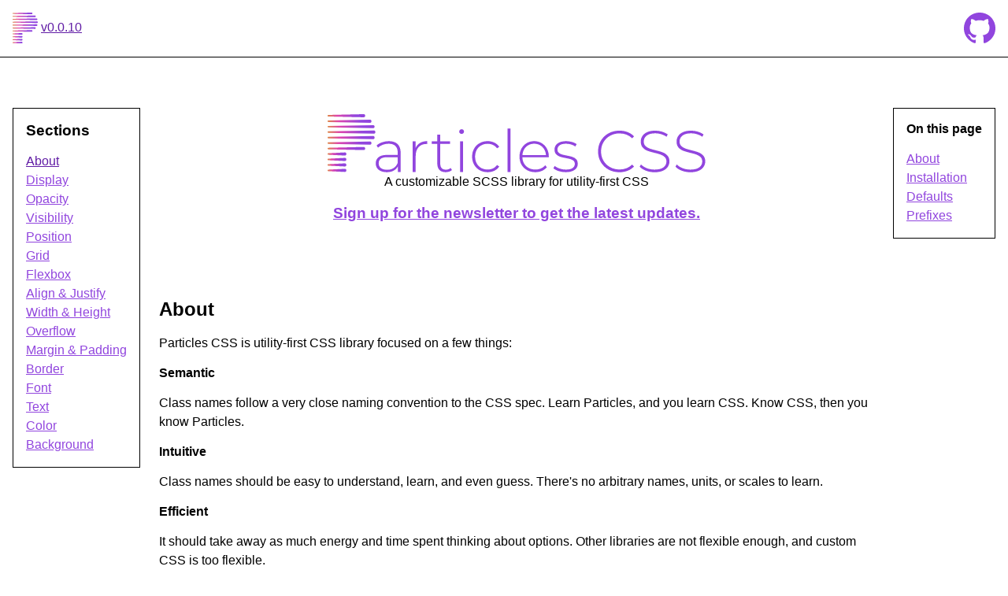

--- FILE ---
content_type: text/html; charset=utf-8
request_url: https://prtcls.stegosource.com/
body_size: 3786
content:
<!DOCTYPE html><html lang="en" data-vue-tag="%7B%22lang%22:%7B%22ssr%22:%22en%22%7D%7D"><head>
    <title>Home - Particles CSS</title><meta name="gridsome:hash" content="cec13295faf375c483190c7f97628e4ac74b1106"><meta data-vue-tag="ssr" charset="utf-8"><meta data-vue-tag="ssr" name="generator" content="Gridsome v0.7.12"><meta data-vue-tag="ssr" data-key="viewport" name="viewport" content="width=device-width, initial-scale=1, viewport-fit=cover"><meta data-vue-tag="ssr" data-key="format-detection" name="format-detection" content="telephone=no"><link data-vue-tag="ssr" rel="icon" href="data:,"><link data-vue-tag="ssr" rel="icon" type="image/png" sizes="16x16" href="/assets/static/favicon.ce0531f.69d6ac52ac63e70da93471493aded384.png"><link data-vue-tag="ssr" rel="icon" type="image/png" sizes="32x32" href="/assets/static/favicon.ac8d93a.69d6ac52ac63e70da93471493aded384.png"><link data-vue-tag="ssr" rel="icon" type="image/png" sizes="96x96" href="/assets/static/favicon.b9532cc.69d6ac52ac63e70da93471493aded384.png"><link data-vue-tag="ssr" rel="apple-touch-icon" type="image/png" sizes="76x76" href="/assets/static/favicon.f22e9f3.69d6ac52ac63e70da93471493aded384.png"><link data-vue-tag="ssr" rel="apple-touch-icon" type="image/png" sizes="152x152" href="/assets/static/favicon.62d22cb.69d6ac52ac63e70da93471493aded384.png"><link data-vue-tag="ssr" rel="apple-touch-icon" type="image/png" sizes="120x120" href="/assets/static/favicon.1539b60.69d6ac52ac63e70da93471493aded384.png"><link data-vue-tag="ssr" rel="apple-touch-icon" type="image/png" sizes="167x167" href="/assets/static/favicon.dc0cdc5.69d6ac52ac63e70da93471493aded384.png"><link data-vue-tag="ssr" rel="apple-touch-icon" type="image/png" sizes="180x180" href="/assets/static/favicon.7b22250.69d6ac52ac63e70da93471493aded384.png"><link rel="preload" href="/assets/css/0.styles.685d9a6a.css" as="style"><link rel="preload" href="/assets/js/app.cb553d77.js" as="script"><link rel="preload" href="/assets/js/page--src--pages--index-vue.4eaba45e.js" as="script"><link rel="prefetch" href="/assets/js/page--node-modules--gridsome--app--pages--404-vue.1ed9d21c.js"><link rel="prefetch" href="/assets/js/page--src--pages--align-justify-vue.79da6c13.js"><link rel="prefetch" href="/assets/js/page--src--pages--background-vue.40d1c818.js"><link rel="prefetch" href="/assets/js/page--src--pages--border-vue.0dbd53c1.js"><link rel="prefetch" href="/assets/js/page--src--pages--color-vue.beafbc58.js"><link rel="prefetch" href="/assets/js/page--src--pages--display-vue.97239a65.js"><link rel="prefetch" href="/assets/js/page--src--pages--flexbox-vue.4298c946.js"><link rel="prefetch" href="/assets/js/page--src--pages--font-vue.45a11dc6.js"><link rel="prefetch" href="/assets/js/page--src--pages--grid-vue.7efc1d9f.js"><link rel="prefetch" href="/assets/js/page--src--pages--margin-padding-vue.c8acd82e.js"><link rel="prefetch" href="/assets/js/page--src--pages--opacity-vue.461d02ce.js"><link rel="prefetch" href="/assets/js/page--src--pages--overflow-vue.cd1af876.js"><link rel="prefetch" href="/assets/js/page--src--pages--position-vue.247ed8f2.js"><link rel="prefetch" href="/assets/js/page--src--pages--text-vue.966263bf.js"><link rel="prefetch" href="/assets/js/page--src--pages--visibility-vue.bbd9954a.js"><link rel="prefetch" href="/assets/js/page--src--pages--width-height-vue.bd4f94b0.js"><link rel="stylesheet" href="/assets/css/0.styles.685d9a6a.css"><noscript data-vue-tag="ssr"><style>.g-image--loading{display:none;}</style></noscript>
    <!-- <link rel="apple-touch-icon" sizes="180x180" href="/apple-touch-icon.png" />
    <link rel="icon" type="image/png" sizes="32x32" href="/favicon-32x32.png" />
    <link rel="icon" type="image/png" sizes="16x16" href="/favicon-16x16.png" />
    <link rel="manifest" href="/site.webmanifest" />
    <link rel="mask-icon" href="/safari-pinned-tab.svg" color="#5bbad5" />
    <meta name="msapplication-TileColor" content="#da532c" />
    <meta name="theme-color" content="#ffffff" /> -->
    <link href="https://fonts.googleapis.com/css?family=Montserrat:400,700&amp;display=swap" rel="stylesheet">
  <link href="https://www.google-analytics.com" rel="preconnect"></head>
  <body>
    <div id="app"><header class="flex justify-content-between p-4 border-b-1 border-gray-2"><a href="/" class="active--exact active"><img src="/img/icon.svg" alt="Particles CSS" width="32" height="40" class="mr-1"><span class="visually-hidden">Particles CSS</span><span>v0.0.10</span></a><a href="https://github.com/stegosource/prtcls"><svg class="prtcls-svg size-6 prtcls-svg--icon" style="font-size:;"><use href="/img/icons.svg#icon-github"></use></svg><span class="visually-hidden">GitHub</span></a></header><div class="layout-default grid gap-4 align-items-start my-10 mx-auto px-4"><aside class="sticky top-0 border-1 border-gray-2 p-4 bg-white"><nav><h3>Sections</h3><ul class="nav"><li><a href="/" class="active--exact active">About</a></li><li><a href="/display/" class="">Display</a></li><li><a href="/opacity/" class="">Opacity</a></li><li><a href="/visibility/" class="">Visibility</a></li><li><a href="/position/" class="">Position</a></li><li><a href="/grid/" class="">Grid</a></li><li><a href="/flexbox/" class="">Flexbox</a></li><li><a href="/align-justify/" class="">Align &amp; Justify</a></li><li><a href="/width-height/" class="">Width &amp; Height</a></li><li><a href="/overflow/" class="">Overflow</a></li><li><a href="/margin-padding/" class="">Margin &amp; Padding</a></li><li><a href="/border/" class="">Border</a></li><li><a href="/font/" class="">Font</a></li><li><a href="/text/" class="">Text</a></li><li><a href="/color/" class="">Color</a></li><li><a href="/background/" class="">Background</a></li></ul></nav></aside><main class="w-full max-w-15 mx-auto"><section class="mb-12 text-center"><h1 class="size-8"><img src="/img/logo.svg" alt="Particles CSS" width="480" height="75"></h1><p>A customizable SCSS library for utility-first CSS</p><h3 class="text-center"><a href="https://3bb5fb5a.sibforms.com/serve/[base64]" class="nav-link action-button">
          Sign up for the newsletter to get the latest updates.
        </a></h3></section><section id="about" class="mt-12 first:mt-0"><h2>About</h2><p>Particles CSS is utility-first CSS library focused on a few things:</p><h4>Semantic</h4><p>
        Class names follow a very close naming convention to the CSS spec. Learn
        Particles, and you learn CSS. Know CSS, then you know Particles.
      </p><h4>Intuitive</h4><p>
        Class names should be easy to understand, learn, and even guess. There's
        no arbitrary names, units, or scales to learn.
      </p><h4>Efficient</h4><p>
        It should take away as much energy and time spent thinking about
        options. Other libraries are not flexible enough, and custom CSS is too
        flexible.
      </p><h4>Customizable</h4><p>
        The library should be customizable to your brand. It uses SCSS variables
        and CSS custom properties (variables).
      </p></section><section id="installation" class="mt-12 first:mt-0"><h2>Getting Started</h2><h3>Installation</h3><p>Install the project with:</p><pre>npm install prtcls</pre><p>
        Import the library into one of you SCSS files:
      </p><pre>// main.scss
@import "~prtcls";</pre><h3>Customization</h3><p>
        You can customize Particles' SCSS variables above the import statement.
      </p><pre>// main.scss
// customize variables here
@import "~prtcls";</pre><p>
        If you want to use Particles to extend your own styles, you can use
        SCSS's
        <a href="https://sass-lang.com/documentation/at-rules/extend">@extend</a>
        feature:
      </p><pre>code,
pre {
  @extend .py-1, .px-2, .radius-2, .color-gray-1, .bg-gray-8;
}</pre><h3>Optimize for production with PurgeCSS</h3><p>
        You will most likely want to remove unused CSS with something like
        <a href="https://www.purgecss.com/">PurgeCSS</a>. If you're using
        Webpack, it might look like this:
      </p><pre>// webpack.config.js
const glob = require("glob");
const PurgecssPlugin = require("purgecss-webpack-plugin");

const purgecss = new PurgecssPlugin({
  paths: glob.sync(`./src/**/*.html`)
});

module.exports = {
  plugins: [
    ...(process.env.NODE_ENV === "production" ? [purgecss] : [])
  ]
};</pre><p>Be sure to <code>npm install purgecss-webpack-plugin</code> first.</p></section><section id="defaults" class="mt-12 first:mt-0"><h2>Default Styles</h2><p>
        There is a very conservative style reset that affects a few base HTML
        elements:
      </p><ul><li>Everything uses <code>box-sizing: border-box;</code></li><li>Default margin is removed from <code>&lt;body&gt;</code></li><li>
          The default top and bottom margins are removed. Top margin is added to
          sibling selectors such as <code>p + p</code></li><li>
          Any <code>&lt;ul&gt;</code> or <code>&lt;ol&gt;</code> element with a
          class defined gets the padding and disc-style-type removed
        </li><li>Buttons inherit font attributes</li></ul></section><section id="prefixes" class="mt-12 first:mt-0"><h2>Prefixes</h2><h3>Responsive</h3><p>
        Add these prefixes to any Particles CSS class to apply the rules only at
        certain the respective breakpoints.
      </p><div class="prtcls-table overflow-auto"><table class="w-full text-left whitespace-pre-line word-break-word"><thead><tr><th class="color-gray-7 p-2 bg-gray-1"><span>Prefix</span></th><th class="color-gray-7 p-2 bg-gray-1"><span>Breakpoint</span></th></tr></thead><tbody class="font-mono"><tr><td class="p-2 border-b-1 border-gray-2 color-purple-7 w-1/3"><span>bp1</span></td><td class="p-2 border-b-1 border-gray-2 color-blue-7"><span>40rem (640px)</span></td></tr><tr><td class="p-2 border-b-1 border-gray-2 color-purple-7 w-1/3"><span>bp2</span></td><td class="p-2 border-b-1 border-gray-2 color-blue-7"><span>48rem (768px)</span></td></tr><tr><td class="p-2 border-b-1 border-gray-2 color-purple-7 w-1/3"><span>bp3</span></td><td class="p-2 border-b-1 border-gray-2 color-blue-7"><span>64rem (1024px)</span></td></tr><tr><td class="p-2 border-b-1 border-gray-2 color-purple-7 w-1/3"><span>bp4</span></td><td class="p-2 border-b-1 border-gray-2 color-blue-7"><span>80rem (1280px)</span></td></tr></tbody></table></div><div class="mt-4"><fieldset><div class="grid columns-auto gap-4 items-end justify-center mb-2 text-center bg-white"><label class="color-purple-5"><input name="responsive" type="radio" value="0" checked="checked" class="visually-hidden"><svg tabindex="-1" class="prtcls-svg prtcls-svg--icon" style="font-size:60px;"><use href="/img/icons.svg#bp0"></use></svg><p>all</p></label><label><input name="responsive" type="radio" value="1" class="visually-hidden"><svg tabindex="-1" class="prtcls-svg prtcls-svg--icon" style="font-size:60px;"><use href="/img/icons.svg#bp1"></use></svg><p>bp1</p></label><label><input name="responsive" type="radio" value="2" class="visually-hidden"><svg tabindex="-1" class="prtcls-svg prtcls-svg--icon" style="font-size:60px;"><use href="/img/icons.svg#bp2"></use></svg><p>bp2</p></label><label><input name="responsive" type="radio" value="3" class="visually-hidden"><svg tabindex="-1" class="prtcls-svg prtcls-svg--icon" style="font-size:60px;"><use href="/img/icons.svg#bp3"></use></svg><p>bp3</p></label><label><input name="responsive" type="radio" value="4" class="visually-hidden"><svg tabindex="-1" class="prtcls-svg prtcls-svg--icon" style="font-size:60px;"><use href="/img/icons.svg#bp4"></use></svg><p>bp4</p></label></div></fieldset><div class="overflow-hidden mb-8"><div class="rounded-t-lg bg-gray-800 border-b border-gray-300 whitespace-pre font-mono text-gray-500 text-sm"><pre class="radius-b-0"><code class="block">&lt;div class="<span class="color-pink-5">flex</span> bp1:block bp2:inline-block bp3:grid bp4:flex ..."&gt;
  &lt;!-- ... --&gt;
&lt;/div&gt;</code></pre></div><div class="radius-b-2 border-l-1 border-r-1 border-b-1 border-gray-3 bg-white p-4"><div class="p-2 bg-gray-1 flex"><div class="m-2 p-4 bg-gray-2">1</div><div class="m-2 p-4 bg-gray-2">2</div><div class="m-2 p-4 bg-gray-2">3</div></div></div></div></div><h3>Pseudo-Classes</h3><p>
        Add these prefixes to any Particles CSS class to apply the rules only
        for the respective pseudo-classes.
      </p><div class="prtcls-table overflow-auto"><table class="w-full text-left whitespace-pre-line word-break-word"><thead><tr><th class="color-gray-7 p-2 bg-gray-1"><span>Prefix</span></th><th class="color-gray-7 p-2 bg-gray-1"><span>Pseudo-class</span></th></tr></thead><tbody class="font-mono"><tr><td class="p-2 border-b-1 border-gray-2 color-purple-7 w-1/3"><span>hover</span></td><td class="p-2 border-b-1 border-gray-2 color-blue-7"><span>:hover</span></td></tr><tr><td class="p-2 border-b-1 border-gray-2 color-purple-7 w-1/3"><span>focus</span></td><td class="p-2 border-b-1 border-gray-2 color-blue-7"><span>:focus</span></td></tr><tr><td class="p-2 border-b-1 border-gray-2 color-purple-7 w-1/3"><span>within</span></td><td class="p-2 border-b-1 border-gray-2 color-blue-7"><span>:focus-within</span></td></tr><tr><td class="p-2 border-b-1 border-gray-2 color-purple-7 w-1/3"><span>first</span></td><td class="p-2 border-b-1 border-gray-2 color-blue-7"><span>:first-child</span></td></tr><tr><td class="p-2 border-b-1 border-gray-2 color-purple-7 w-1/3"><span>last</span></td><td class="p-2 border-b-1 border-gray-2 color-blue-7"><span>:last-child</span></td></tr><tr><td class="p-2 border-b-1 border-gray-2 color-purple-7 w-1/3"><span>even</span></td><td class="p-2 border-b-1 border-gray-2 color-blue-7"><span>:nth-child(even)</span></td></tr><tr><td class="p-2 border-b-1 border-gray-2 color-purple-7 w-1/3"><span>odd</span></td><td class="p-2 border-b-1 border-gray-2 color-blue-7"><span>:nth-child(odd)</span></td></tr><tr><td class="p-2 border-b-1 border-gray-2 color-purple-7 w-1/3"><span>active</span></td><td class="p-2 border-b-1 border-gray-2 color-blue-7"><span>:active</span></td></tr><tr><td class="p-2 border-b-1 border-gray-2 color-purple-7 w-1/3"><span>visited</span></td><td class="p-2 border-b-1 border-gray-2 color-blue-7"><span>:visited</span></td></tr><tr><td class="p-2 border-b-1 border-gray-2 color-purple-7 w-1/3"><span>required</span></td><td class="p-2 border-b-1 border-gray-2 color-blue-7"><span>:required</span></td></tr><tr><td class="p-2 border-b-1 border-gray-2 color-purple-7 w-1/3"><span>invalid</span></td><td class="p-2 border-b-1 border-gray-2 color-blue-7"><span>:invalid</span></td></tr><tr><td class="p-2 border-b-1 border-gray-2 color-purple-7 w-1/3"><span>empty</span></td><td class="p-2 border-b-1 border-gray-2 color-blue-7"><span>:empty</span></td></tr></tbody></table></div><p>
        For more general information on what pseudo-classes are and how to use
        them, please see the
        <a href="https://developer.mozilla.org/en-US/docs/Web/CSS/Pseudo-classes">MDN article about them</a>.
      </p></section></main><aside class="sticky top-0 border-1 border-gray-2 p-4 bg-white"><h4>On this page</h4><ul class="capitalize"><li><a href="#about">about</a></li><li><a href="#installation">installation</a></li><li><a href="#defaults">defaults</a></li><li><a href="#prefixes">prefixes</a></li></ul></aside></div></div> 
  

</body></html>

--- FILE ---
content_type: image/svg+xml
request_url: https://prtcls.stegosource.com/img/icons.svg
body_size: 756
content:
<svg
      aria-hidden="true"
      style="position: absolute; width: 0; height: 0; overflow: hidden;"
      version="1.1"
      xmlns="http://www.w3.org/2000/svg"
      xmlns:xlink="http://www.w3.org/1999/xlink"
    >
      <defs>
        <symbol id="bp0" viewBox="0 0 60 96">
          <path
            d="M9 0h42a9 9 0 019 9v78a9 9 0 01-9 9H9a9 9 0 01-9-9V9a9 9 0 019-9zM6 18v60h48V18H6zm24 75a6 6 0 100-12 6 6 0 000 12zM24 6v6h12V6H24z"
          />
        </symbol>

        <symbol id="bp1" viewBox="0 0 42 66">
          <path
            d="M4.5 0h33A4.5 4.5 0 0142 4.5v57a4.5 4.5 0 01-4.5 4.5h-33A4.5 4.5 0 010 61.5v-57A4.5 4.5 0 014.5 0zM3 9v48h36V9H3zm18 55.5a3 3 0 100-6 3 3 0 000 6zM21 6a1.5 1.5 0 10-.001-3.001A1.5 1.5 0 0021 6z"
          />
        </symbol>

        <symbol id="bp2" viewBox="0 0 66 42">
          <path
            d="M66 4.5v33a4.5 4.5 0 01-4.5 4.5h-57A4.5 4.5 0 010 37.5v-33A4.5 4.5 0 014.5 0h57A4.5 4.5 0 0166 4.5zM57 3H9v36h48V3zM1.5 21a3 3 0 106 0 3 3 0 00-6 0zM60 21a1.5 1.5 0 103.001-.001A1.5 1.5 0 0060 21z"
          />
        </symbol>

        <symbol id="bp3" viewBox="0 0 95 55">
          <path
            d="M85 56h10v2.5c-3.332 1.668-6.667 2.5-10 2.5H10c-3.333 0-6.667-.832-10-2.5V56h10V9.75A3.75 3.75 0 0113.75 6h67.5A3.75 3.75 0 0185 9.75V56zM15 11v45h65V11H15z"
          />
        </symbol>

        <symbol id="bp4" viewBox="0 0 90 70">
          <path
            d="M52.143 60l2.142 7.5H60V70H30v-2.5h5.715l2.142-7.5H3.75A3.75 3.75 0 010 56.25V3.75A3.75 3.75 0 013.75 0h82.5A3.75 3.75 0 0190 3.75v52.5A3.75 3.75 0 0186.25 60H52.143zM5 5v45h80V5H5z"
          />
        </symbol>

        <symbol id="icon-copy" viewBox="0 0 24 24">
          <path
            d="M18.984 21v-14.016h-10.969v14.016h10.969zM18.984 5.016q0.797 0 1.406 0.586t0.609 1.383v14.016q0 0.797-0.609 1.406t-1.406 0.609h-10.969q-0.797 0-1.406-0.609t-0.609-1.406v-14.016q0-0.797 0.609-1.383t1.406-0.586h10.969zM15.984 0.984v2.016h-12v14.016h-1.969v-14.016q0-0.797 0.586-1.406t1.383-0.609h12z"
          ></path>
        </symbol>

        <symbol id="icon-github" viewBox="0 0 64 64">
          <path
            d="M32 0 C14 0 0 14 0 32 0 53 19 62 22 62 24 62 24 61 24 60 L24 55 C17 57 14 53 13 50 13 50 13 49 11 47 10 46 6 44 10 44 13 44 15 48 15 48 18 52 22 51 24 50 24 48 26 46 26 46 18 45 12 42 12 31 12 27 13 24 15 22 15 22 13 18 15 13 15 13 20 13 24 17 27 15 37 15 40 17 44 13 49 13 49 13 51 20 49 22 49 22 51 24 52 27 52 31 52 42 45 45 38 46 39 47 40 49 40 52 L40 60 C40 61 40 62 42 62 45 62 64 53 64 32 64 14 50 0 32 0 Z"
          />
        </symbol>
      </defs>
    </svg>


--- FILE ---
content_type: application/javascript; charset=UTF-8
request_url: https://prtcls.stegosource.com/assets/js/app.cb553d77.js
body_size: 142404
content:
(window.webpackJsonp=window.webpackJsonp||[]).push([[0],[]]);!function(t){function e(e){for(var r,a,s=e[0],l=e[1],c=e[2],f=0,d=[];f<s.length;f++)a=s[f],Object.prototype.hasOwnProperty.call(i,a)&&i[a]&&d.push(i[a][0]),i[a]=0;for(r in l)Object.prototype.hasOwnProperty.call(l,r)&&(t[r]=l[r]);for(u&&u(e);d.length;)d.shift()();return o.push.apply(o,c||[]),n()}function n(){for(var t,e=0;e<o.length;e++){for(var n=o[e],r=!0,s=1;s<n.length;s++){var l=n[s];0!==i[l]&&(r=!1)}r&&(o.splice(e--,1),t=a(a.s=n[0]))}return t}var r={},i={1:0},o=[];function a(e){if(r[e])return r[e].exports;var n=r[e]={i:e,l:!1,exports:{}};return t[e].call(n.exports,n,n.exports,a),n.l=!0,n.exports}a.e=function(t){var e=[],n=i[t];if(0!==n)if(n)e.push(n[2]);else{var r=new Promise((function(e,r){n=i[t]=[e,r]}));e.push(n[2]=r);var o,s=document.createElement("script");s.charset="utf-8",s.timeout=120,a.nc&&s.setAttribute("nonce",a.nc),s.src=function(t){return a.p+"assets/js/"+({2:"page--node-modules--gridsome--app--pages--404-vue",3:"page--src--pages--align-justify-vue",4:"page--src--pages--background-vue",5:"page--src--pages--border-vue",6:"page--src--pages--color-vue",7:"page--src--pages--display-vue",8:"page--src--pages--flexbox-vue",9:"page--src--pages--font-vue",10:"page--src--pages--grid-vue",11:"page--src--pages--index-vue",12:"page--src--pages--margin-padding-vue",13:"page--src--pages--opacity-vue",14:"page--src--pages--overflow-vue",15:"page--src--pages--position-vue",16:"page--src--pages--text-vue",17:"page--src--pages--visibility-vue",18:"page--src--pages--width-height-vue"}[t]||t)+"."+{2:"1ed9d21c",3:"79da6c13",4:"40d1c818",5:"0dbd53c1",6:"beafbc58",7:"97239a65",8:"4298c946",9:"45a11dc6",10:"7efc1d9f",11:"4eaba45e",12:"c8acd82e",13:"461d02ce",14:"cd1af876",15:"247ed8f2",16:"966263bf",17:"bbd9954a",18:"bd4f94b0"}[t]+".js"}(t);var l=new Error;o=function(e){s.onerror=s.onload=null,clearTimeout(c);var n=i[t];if(0!==n){if(n){var r=e&&("load"===e.type?"missing":e.type),o=e&&e.target&&e.target.src;l.message="Loading chunk "+t+" failed.\n("+r+": "+o+")",l.name="ChunkLoadError",l.type=r,l.request=o,n[1](l)}i[t]=void 0}};var c=setTimeout((function(){o({type:"timeout",target:s})}),12e4);s.onerror=s.onload=o,document.head.appendChild(s)}return Promise.all(e)},a.m=t,a.c=r,a.d=function(t,e,n){a.o(t,e)||Object.defineProperty(t,e,{enumerable:!0,get:n})},a.r=function(t){"undefined"!=typeof Symbol&&Symbol.toStringTag&&Object.defineProperty(t,Symbol.toStringTag,{value:"Module"}),Object.defineProperty(t,"__esModule",{value:!0})},a.t=function(t,e){if(1&e&&(t=a(t)),8&e)return t;if(4&e&&"object"==typeof t&&t&&t.__esModule)return t;var n=Object.create(null);if(a.r(n),Object.defineProperty(n,"default",{enumerable:!0,value:t}),2&e&&"string"!=typeof t)for(var r in t)a.d(n,r,function(e){return t[e]}.bind(null,r));return n},a.n=function(t){var e=t&&t.__esModule?function(){return t.default}:function(){return t};return a.d(e,"a",e),e},a.o=function(t,e){return Object.prototype.hasOwnProperty.call(t,e)},a.p="/",a.oe=function(t){throw console.error(t),t};var s=window.webpackJsonp=window.webpackJsonp||[],l=s.push.bind(s);s.push=e,s=s.slice();for(var c=0;c<s.length;c++)e(s[c]);var u=l;o.push([155,0]),n()}([function(t,e,n){"use strict";(function(t){
/*!
 * Vue.js v2.6.11
 * (c) 2014-2019 Evan You
 * Released under the MIT License.
 */
var n=Object.freeze({});function r(t){return null==t}function i(t){return null!=t}function o(t){return!0===t}function a(t){return"string"==typeof t||"number"==typeof t||"symbol"==typeof t||"boolean"==typeof t}function s(t){return null!==t&&"object"==typeof t}var l=Object.prototype.toString;function c(t){return"[object Object]"===l.call(t)}function u(t){return"[object RegExp]"===l.call(t)}function f(t){var e=parseFloat(String(t));return e>=0&&Math.floor(e)===e&&isFinite(t)}function d(t){return i(t)&&"function"==typeof t.then&&"function"==typeof t.catch}function p(t){return null==t?"":Array.isArray(t)||c(t)&&t.toString===l?JSON.stringify(t,null,2):String(t)}function h(t){var e=parseFloat(t);return isNaN(e)?t:e}function v(t,e){for(var n=Object.create(null),r=t.split(","),i=0;i<r.length;i++)n[r[i]]=!0;return e?function(t){return n[t.toLowerCase()]}:function(t){return n[t]}}v("slot,component",!0);var m=v("key,ref,slot,slot-scope,is");function g(t,e){if(t.length){var n=t.indexOf(e);if(n>-1)return t.splice(n,1)}}var y=Object.prototype.hasOwnProperty;function b(t,e){return y.call(t,e)}function w(t){var e=Object.create(null);return function(n){return e[n]||(e[n]=t(n))}}var x=/-(\w)/g,k=w((function(t){return t.replace(x,(function(t,e){return e?e.toUpperCase():""}))})),_=w((function(t){return t.charAt(0).toUpperCase()+t.slice(1)})),S=/\B([A-Z])/g,C=w((function(t){return t.replace(S,"-$1").toLowerCase()}));var O=Function.prototype.bind?function(t,e){return t.bind(e)}:function(t,e){function n(n){var r=arguments.length;return r?r>1?t.apply(e,arguments):t.call(e,n):t.call(e)}return n._length=t.length,n};function T(t,e){e=e||0;for(var n=t.length-e,r=new Array(n);n--;)r[n]=t[n+e];return r}function A(t,e){for(var n in e)t[n]=e[n];return t}function L(t){for(var e={},n=0;n<t.length;n++)t[n]&&A(e,t[n]);return e}function M(t,e,n){}var j=function(t,e,n){return!1},E=function(t){return t};function P(t,e){if(t===e)return!0;var n=s(t),r=s(e);if(!n||!r)return!n&&!r&&String(t)===String(e);try{var i=Array.isArray(t),o=Array.isArray(e);if(i&&o)return t.length===e.length&&t.every((function(t,n){return P(t,e[n])}));if(t instanceof Date&&e instanceof Date)return t.getTime()===e.getTime();if(i||o)return!1;var a=Object.keys(t),l=Object.keys(e);return a.length===l.length&&a.every((function(n){return P(t[n],e[n])}))}catch(t){return!1}}function N(t,e){for(var n=0;n<t.length;n++)if(P(t[n],e))return n;return-1}function I(t){var e=!1;return function(){e||(e=!0,t.apply(this,arguments))}}var D=["component","directive","filter"],$=["beforeCreate","created","beforeMount","mounted","beforeUpdate","updated","beforeDestroy","destroyed","activated","deactivated","errorCaptured","serverPrefetch"],F={optionMergeStrategies:Object.create(null),silent:!1,productionTip:!1,devtools:!1,performance:!1,errorHandler:null,warnHandler:null,ignoredElements:[],keyCodes:Object.create(null),isReservedTag:j,isReservedAttr:j,isUnknownElement:j,getTagNamespace:M,parsePlatformTagName:E,mustUseProp:j,async:!0,_lifecycleHooks:$},R=/a-zA-Z\u00B7\u00C0-\u00D6\u00D8-\u00F6\u00F8-\u037D\u037F-\u1FFF\u200C-\u200D\u203F-\u2040\u2070-\u218F\u2C00-\u2FEF\u3001-\uD7FF\uF900-\uFDCF\uFDF0-\uFFFD/;function z(t,e,n,r){Object.defineProperty(t,e,{value:n,enumerable:!!r,writable:!0,configurable:!0})}var W=new RegExp("[^"+R.source+".$_\\d]");var H,B="__proto__"in{},U="undefined"!=typeof window,K="undefined"!=typeof WXEnvironment&&!!WXEnvironment.platform,V=K&&WXEnvironment.platform.toLowerCase(),q=U&&window.navigator.userAgent.toLowerCase(),G=q&&/msie|trident/.test(q),X=q&&q.indexOf("msie 9.0")>0,Y=q&&q.indexOf("edge/")>0,J=(q&&q.indexOf("android"),q&&/iphone|ipad|ipod|ios/.test(q)||"ios"===V),Z=(q&&/chrome\/\d+/.test(q),q&&/phantomjs/.test(q),q&&q.match(/firefox\/(\d+)/)),Q={}.watch,tt=!1;if(U)try{var et={};Object.defineProperty(et,"passive",{get:function(){tt=!0}}),window.addEventListener("test-passive",null,et)}catch(t){}var nt=function(){return void 0===H&&(H=!U&&!K&&void 0!==t&&(t.process&&"server"===t.process.env.VUE_ENV)),H},rt=U&&window.__VUE_DEVTOOLS_GLOBAL_HOOK__;function it(t){return"function"==typeof t&&/native code/.test(t.toString())}var ot,at="undefined"!=typeof Symbol&&it(Symbol)&&"undefined"!=typeof Reflect&&it(Reflect.ownKeys);ot="undefined"!=typeof Set&&it(Set)?Set:function(){function t(){this.set=Object.create(null)}return t.prototype.has=function(t){return!0===this.set[t]},t.prototype.add=function(t){this.set[t]=!0},t.prototype.clear=function(){this.set=Object.create(null)},t}();var st=M,lt=0,ct=function(){this.id=lt++,this.subs=[]};ct.prototype.addSub=function(t){this.subs.push(t)},ct.prototype.removeSub=function(t){g(this.subs,t)},ct.prototype.depend=function(){ct.target&&ct.target.addDep(this)},ct.prototype.notify=function(){var t=this.subs.slice();for(var e=0,n=t.length;e<n;e++)t[e].update()},ct.target=null;var ut=[];function ft(t){ut.push(t),ct.target=t}function dt(){ut.pop(),ct.target=ut[ut.length-1]}var pt=function(t,e,n,r,i,o,a,s){this.tag=t,this.data=e,this.children=n,this.text=r,this.elm=i,this.ns=void 0,this.context=o,this.fnContext=void 0,this.fnOptions=void 0,this.fnScopeId=void 0,this.key=e&&e.key,this.componentOptions=a,this.componentInstance=void 0,this.parent=void 0,this.raw=!1,this.isStatic=!1,this.isRootInsert=!0,this.isComment=!1,this.isCloned=!1,this.isOnce=!1,this.asyncFactory=s,this.asyncMeta=void 0,this.isAsyncPlaceholder=!1},ht={child:{configurable:!0}};ht.child.get=function(){return this.componentInstance},Object.defineProperties(pt.prototype,ht);var vt=function(t){void 0===t&&(t="");var e=new pt;return e.text=t,e.isComment=!0,e};function mt(t){return new pt(void 0,void 0,void 0,String(t))}function gt(t){var e=new pt(t.tag,t.data,t.children&&t.children.slice(),t.text,t.elm,t.context,t.componentOptions,t.asyncFactory);return e.ns=t.ns,e.isStatic=t.isStatic,e.key=t.key,e.isComment=t.isComment,e.fnContext=t.fnContext,e.fnOptions=t.fnOptions,e.fnScopeId=t.fnScopeId,e.asyncMeta=t.asyncMeta,e.isCloned=!0,e}var yt=Array.prototype,bt=Object.create(yt);["push","pop","shift","unshift","splice","sort","reverse"].forEach((function(t){var e=yt[t];z(bt,t,(function(){for(var n=[],r=arguments.length;r--;)n[r]=arguments[r];var i,o=e.apply(this,n),a=this.__ob__;switch(t){case"push":case"unshift":i=n;break;case"splice":i=n.slice(2)}return i&&a.observeArray(i),a.dep.notify(),o}))}));var wt=Object.getOwnPropertyNames(bt),xt=!0;function kt(t){xt=t}var _t=function(t){this.value=t,this.dep=new ct,this.vmCount=0,z(t,"__ob__",this),Array.isArray(t)?(B?function(t,e){t.__proto__=e}(t,bt):function(t,e,n){for(var r=0,i=n.length;r<i;r++){var o=n[r];z(t,o,e[o])}}(t,bt,wt),this.observeArray(t)):this.walk(t)};function St(t,e){var n;if(s(t)&&!(t instanceof pt))return b(t,"__ob__")&&t.__ob__ instanceof _t?n=t.__ob__:xt&&!nt()&&(Array.isArray(t)||c(t))&&Object.isExtensible(t)&&!t._isVue&&(n=new _t(t)),e&&n&&n.vmCount++,n}function Ct(t,e,n,r,i){var o=new ct,a=Object.getOwnPropertyDescriptor(t,e);if(!a||!1!==a.configurable){var s=a&&a.get,l=a&&a.set;s&&!l||2!==arguments.length||(n=t[e]);var c=!i&&St(n);Object.defineProperty(t,e,{enumerable:!0,configurable:!0,get:function(){var e=s?s.call(t):n;return ct.target&&(o.depend(),c&&(c.dep.depend(),Array.isArray(e)&&At(e))),e},set:function(e){var r=s?s.call(t):n;e===r||e!=e&&r!=r||s&&!l||(l?l.call(t,e):n=e,c=!i&&St(e),o.notify())}})}}function Ot(t,e,n){if(Array.isArray(t)&&f(e))return t.length=Math.max(t.length,e),t.splice(e,1,n),n;if(e in t&&!(e in Object.prototype))return t[e]=n,n;var r=t.__ob__;return t._isVue||r&&r.vmCount?n:r?(Ct(r.value,e,n),r.dep.notify(),n):(t[e]=n,n)}function Tt(t,e){if(Array.isArray(t)&&f(e))t.splice(e,1);else{var n=t.__ob__;t._isVue||n&&n.vmCount||b(t,e)&&(delete t[e],n&&n.dep.notify())}}function At(t){for(var e=void 0,n=0,r=t.length;n<r;n++)(e=t[n])&&e.__ob__&&e.__ob__.dep.depend(),Array.isArray(e)&&At(e)}_t.prototype.walk=function(t){for(var e=Object.keys(t),n=0;n<e.length;n++)Ct(t,e[n])},_t.prototype.observeArray=function(t){for(var e=0,n=t.length;e<n;e++)St(t[e])};var Lt=F.optionMergeStrategies;function Mt(t,e){if(!e)return t;for(var n,r,i,o=at?Reflect.ownKeys(e):Object.keys(e),a=0;a<o.length;a++)"__ob__"!==(n=o[a])&&(r=t[n],i=e[n],b(t,n)?r!==i&&c(r)&&c(i)&&Mt(r,i):Ot(t,n,i));return t}function jt(t,e,n){return n?function(){var r="function"==typeof e?e.call(n,n):e,i="function"==typeof t?t.call(n,n):t;return r?Mt(r,i):i}:e?t?function(){return Mt("function"==typeof e?e.call(this,this):e,"function"==typeof t?t.call(this,this):t)}:e:t}function Et(t,e){var n=e?t?t.concat(e):Array.isArray(e)?e:[e]:t;return n?function(t){for(var e=[],n=0;n<t.length;n++)-1===e.indexOf(t[n])&&e.push(t[n]);return e}(n):n}function Pt(t,e,n,r){var i=Object.create(t||null);return e?A(i,e):i}Lt.data=function(t,e,n){return n?jt(t,e,n):e&&"function"!=typeof e?t:jt(t,e)},$.forEach((function(t){Lt[t]=Et})),D.forEach((function(t){Lt[t+"s"]=Pt})),Lt.watch=function(t,e,n,r){if(t===Q&&(t=void 0),e===Q&&(e=void 0),!e)return Object.create(t||null);if(!t)return e;var i={};for(var o in A(i,t),e){var a=i[o],s=e[o];a&&!Array.isArray(a)&&(a=[a]),i[o]=a?a.concat(s):Array.isArray(s)?s:[s]}return i},Lt.props=Lt.methods=Lt.inject=Lt.computed=function(t,e,n,r){if(!t)return e;var i=Object.create(null);return A(i,t),e&&A(i,e),i},Lt.provide=jt;var Nt=function(t,e){return void 0===e?t:e};function It(t,e,n){if("function"==typeof e&&(e=e.options),function(t,e){var n=t.props;if(n){var r,i,o={};if(Array.isArray(n))for(r=n.length;r--;)"string"==typeof(i=n[r])&&(o[k(i)]={type:null});else if(c(n))for(var a in n)i=n[a],o[k(a)]=c(i)?i:{type:i};else 0;t.props=o}}(e),function(t,e){var n=t.inject;if(n){var r=t.inject={};if(Array.isArray(n))for(var i=0;i<n.length;i++)r[n[i]]={from:n[i]};else if(c(n))for(var o in n){var a=n[o];r[o]=c(a)?A({from:o},a):{from:a}}else 0}}(e),function(t){var e=t.directives;if(e)for(var n in e){var r=e[n];"function"==typeof r&&(e[n]={bind:r,update:r})}}(e),!e._base&&(e.extends&&(t=It(t,e.extends,n)),e.mixins))for(var r=0,i=e.mixins.length;r<i;r++)t=It(t,e.mixins[r],n);var o,a={};for(o in t)s(o);for(o in e)b(t,o)||s(o);function s(r){var i=Lt[r]||Nt;a[r]=i(t[r],e[r],n,r)}return a}function Dt(t,e,n,r){if("string"==typeof n){var i=t[e];if(b(i,n))return i[n];var o=k(n);if(b(i,o))return i[o];var a=_(o);return b(i,a)?i[a]:i[n]||i[o]||i[a]}}function $t(t,e,n,r){var i=e[t],o=!b(n,t),a=n[t],s=zt(Boolean,i.type);if(s>-1)if(o&&!b(i,"default"))a=!1;else if(""===a||a===C(t)){var l=zt(String,i.type);(l<0||s<l)&&(a=!0)}if(void 0===a){a=function(t,e,n){if(!b(e,"default"))return;var r=e.default;0;if(t&&t.$options.propsData&&void 0===t.$options.propsData[n]&&void 0!==t._props[n])return t._props[n];return"function"==typeof r&&"Function"!==Ft(e.type)?r.call(t):r}(r,i,t);var c=xt;kt(!0),St(a),kt(c)}return a}function Ft(t){var e=t&&t.toString().match(/^\s*function (\w+)/);return e?e[1]:""}function Rt(t,e){return Ft(t)===Ft(e)}function zt(t,e){if(!Array.isArray(e))return Rt(e,t)?0:-1;for(var n=0,r=e.length;n<r;n++)if(Rt(e[n],t))return n;return-1}function Wt(t,e,n){ft();try{if(e)for(var r=e;r=r.$parent;){var i=r.$options.errorCaptured;if(i)for(var o=0;o<i.length;o++)try{if(!1===i[o].call(r,t,e,n))return}catch(t){Bt(t,r,"errorCaptured hook")}}Bt(t,e,n)}finally{dt()}}function Ht(t,e,n,r,i){var o;try{(o=n?t.apply(e,n):t.call(e))&&!o._isVue&&d(o)&&!o._handled&&(o.catch((function(t){return Wt(t,r,i+" (Promise/async)")})),o._handled=!0)}catch(t){Wt(t,r,i)}return o}function Bt(t,e,n){if(F.errorHandler)try{return F.errorHandler.call(null,t,e,n)}catch(e){e!==t&&Ut(e,null,"config.errorHandler")}Ut(t,e,n)}function Ut(t,e,n){if(!U&&!K||"undefined"==typeof console)throw t;console.error(t)}var Kt,Vt=!1,qt=[],Gt=!1;function Xt(){Gt=!1;var t=qt.slice(0);qt.length=0;for(var e=0;e<t.length;e++)t[e]()}if("undefined"!=typeof Promise&&it(Promise)){var Yt=Promise.resolve();Kt=function(){Yt.then(Xt),J&&setTimeout(M)},Vt=!0}else if(G||"undefined"==typeof MutationObserver||!it(MutationObserver)&&"[object MutationObserverConstructor]"!==MutationObserver.toString())Kt="undefined"!=typeof setImmediate&&it(setImmediate)?function(){setImmediate(Xt)}:function(){setTimeout(Xt,0)};else{var Jt=1,Zt=new MutationObserver(Xt),Qt=document.createTextNode(String(Jt));Zt.observe(Qt,{characterData:!0}),Kt=function(){Jt=(Jt+1)%2,Qt.data=String(Jt)},Vt=!0}function te(t,e){var n;if(qt.push((function(){if(t)try{t.call(e)}catch(t){Wt(t,e,"nextTick")}else n&&n(e)})),Gt||(Gt=!0,Kt()),!t&&"undefined"!=typeof Promise)return new Promise((function(t){n=t}))}var ee=new ot;function ne(t){!function t(e,n){var r,i,o=Array.isArray(e);if(!o&&!s(e)||Object.isFrozen(e)||e instanceof pt)return;if(e.__ob__){var a=e.__ob__.dep.id;if(n.has(a))return;n.add(a)}if(o)for(r=e.length;r--;)t(e[r],n);else for(i=Object.keys(e),r=i.length;r--;)t(e[i[r]],n)}(t,ee),ee.clear()}var re=w((function(t){var e="&"===t.charAt(0),n="~"===(t=e?t.slice(1):t).charAt(0),r="!"===(t=n?t.slice(1):t).charAt(0);return{name:t=r?t.slice(1):t,once:n,capture:r,passive:e}}));function ie(t,e){function n(){var t=arguments,r=n.fns;if(!Array.isArray(r))return Ht(r,null,arguments,e,"v-on handler");for(var i=r.slice(),o=0;o<i.length;o++)Ht(i[o],null,t,e,"v-on handler")}return n.fns=t,n}function oe(t,e,n,i,a,s){var l,c,u,f;for(l in t)c=t[l],u=e[l],f=re(l),r(c)||(r(u)?(r(c.fns)&&(c=t[l]=ie(c,s)),o(f.once)&&(c=t[l]=a(f.name,c,f.capture)),n(f.name,c,f.capture,f.passive,f.params)):c!==u&&(u.fns=c,t[l]=u));for(l in e)r(t[l])&&i((f=re(l)).name,e[l],f.capture)}function ae(t,e,n){var a;t instanceof pt&&(t=t.data.hook||(t.data.hook={}));var s=t[e];function l(){n.apply(this,arguments),g(a.fns,l)}r(s)?a=ie([l]):i(s.fns)&&o(s.merged)?(a=s).fns.push(l):a=ie([s,l]),a.merged=!0,t[e]=a}function se(t,e,n,r,o){if(i(e)){if(b(e,n))return t[n]=e[n],o||delete e[n],!0;if(b(e,r))return t[n]=e[r],o||delete e[r],!0}return!1}function le(t){return a(t)?[mt(t)]:Array.isArray(t)?function t(e,n){var s,l,c,u,f=[];for(s=0;s<e.length;s++)r(l=e[s])||"boolean"==typeof l||(c=f.length-1,u=f[c],Array.isArray(l)?l.length>0&&(ce((l=t(l,(n||"")+"_"+s))[0])&&ce(u)&&(f[c]=mt(u.text+l[0].text),l.shift()),f.push.apply(f,l)):a(l)?ce(u)?f[c]=mt(u.text+l):""!==l&&f.push(mt(l)):ce(l)&&ce(u)?f[c]=mt(u.text+l.text):(o(e._isVList)&&i(l.tag)&&r(l.key)&&i(n)&&(l.key="__vlist"+n+"_"+s+"__"),f.push(l)));return f}(t):void 0}function ce(t){return i(t)&&i(t.text)&&!1===t.isComment}function ue(t,e){if(t){for(var n=Object.create(null),r=at?Reflect.ownKeys(t):Object.keys(t),i=0;i<r.length;i++){var o=r[i];if("__ob__"!==o){for(var a=t[o].from,s=e;s;){if(s._provided&&b(s._provided,a)){n[o]=s._provided[a];break}s=s.$parent}if(!s)if("default"in t[o]){var l=t[o].default;n[o]="function"==typeof l?l.call(e):l}else 0}}return n}}function fe(t,e){if(!t||!t.length)return{};for(var n={},r=0,i=t.length;r<i;r++){var o=t[r],a=o.data;if(a&&a.attrs&&a.attrs.slot&&delete a.attrs.slot,o.context!==e&&o.fnContext!==e||!a||null==a.slot)(n.default||(n.default=[])).push(o);else{var s=a.slot,l=n[s]||(n[s]=[]);"template"===o.tag?l.push.apply(l,o.children||[]):l.push(o)}}for(var c in n)n[c].every(de)&&delete n[c];return n}function de(t){return t.isComment&&!t.asyncFactory||" "===t.text}function pe(t,e,r){var i,o=Object.keys(e).length>0,a=t?!!t.$stable:!o,s=t&&t.$key;if(t){if(t._normalized)return t._normalized;if(a&&r&&r!==n&&s===r.$key&&!o&&!r.$hasNormal)return r;for(var l in i={},t)t[l]&&"$"!==l[0]&&(i[l]=he(e,l,t[l]))}else i={};for(var c in e)c in i||(i[c]=ve(e,c));return t&&Object.isExtensible(t)&&(t._normalized=i),z(i,"$stable",a),z(i,"$key",s),z(i,"$hasNormal",o),i}function he(t,e,n){var r=function(){var t=arguments.length?n.apply(null,arguments):n({});return(t=t&&"object"==typeof t&&!Array.isArray(t)?[t]:le(t))&&(0===t.length||1===t.length&&t[0].isComment)?void 0:t};return n.proxy&&Object.defineProperty(t,e,{get:r,enumerable:!0,configurable:!0}),r}function ve(t,e){return function(){return t[e]}}function me(t,e){var n,r,o,a,l;if(Array.isArray(t)||"string"==typeof t)for(n=new Array(t.length),r=0,o=t.length;r<o;r++)n[r]=e(t[r],r);else if("number"==typeof t)for(n=new Array(t),r=0;r<t;r++)n[r]=e(r+1,r);else if(s(t))if(at&&t[Symbol.iterator]){n=[];for(var c=t[Symbol.iterator](),u=c.next();!u.done;)n.push(e(u.value,n.length)),u=c.next()}else for(a=Object.keys(t),n=new Array(a.length),r=0,o=a.length;r<o;r++)l=a[r],n[r]=e(t[l],l,r);return i(n)||(n=[]),n._isVList=!0,n}function ge(t,e,n,r){var i,o=this.$scopedSlots[t];o?(n=n||{},r&&(n=A(A({},r),n)),i=o(n)||e):i=this.$slots[t]||e;var a=n&&n.slot;return a?this.$createElement("template",{slot:a},i):i}function ye(t){return Dt(this.$options,"filters",t)||E}function be(t,e){return Array.isArray(t)?-1===t.indexOf(e):t!==e}function we(t,e,n,r,i){var o=F.keyCodes[e]||n;return i&&r&&!F.keyCodes[e]?be(i,r):o?be(o,t):r?C(r)!==e:void 0}function xe(t,e,n,r,i){if(n)if(s(n)){var o;Array.isArray(n)&&(n=L(n));var a=function(a){if("class"===a||"style"===a||m(a))o=t;else{var s=t.attrs&&t.attrs.type;o=r||F.mustUseProp(e,s,a)?t.domProps||(t.domProps={}):t.attrs||(t.attrs={})}var l=k(a),c=C(a);l in o||c in o||(o[a]=n[a],i&&((t.on||(t.on={}))["update:"+a]=function(t){n[a]=t}))};for(var l in n)a(l)}else;return t}function ke(t,e){var n=this._staticTrees||(this._staticTrees=[]),r=n[t];return r&&!e||Se(r=n[t]=this.$options.staticRenderFns[t].call(this._renderProxy,null,this),"__static__"+t,!1),r}function _e(t,e,n){return Se(t,"__once__"+e+(n?"_"+n:""),!0),t}function Se(t,e,n){if(Array.isArray(t))for(var r=0;r<t.length;r++)t[r]&&"string"!=typeof t[r]&&Ce(t[r],e+"_"+r,n);else Ce(t,e,n)}function Ce(t,e,n){t.isStatic=!0,t.key=e,t.isOnce=n}function Oe(t,e){if(e)if(c(e)){var n=t.on=t.on?A({},t.on):{};for(var r in e){var i=n[r],o=e[r];n[r]=i?[].concat(i,o):o}}else;return t}function Te(t,e,n,r){e=e||{$stable:!n};for(var i=0;i<t.length;i++){var o=t[i];Array.isArray(o)?Te(o,e,n):o&&(o.proxy&&(o.fn.proxy=!0),e[o.key]=o.fn)}return r&&(e.$key=r),e}function Ae(t,e){for(var n=0;n<e.length;n+=2){var r=e[n];"string"==typeof r&&r&&(t[e[n]]=e[n+1])}return t}function Le(t,e){return"string"==typeof t?e+t:t}function Me(t){t._o=_e,t._n=h,t._s=p,t._l=me,t._t=ge,t._q=P,t._i=N,t._m=ke,t._f=ye,t._k=we,t._b=xe,t._v=mt,t._e=vt,t._u=Te,t._g=Oe,t._d=Ae,t._p=Le}function je(t,e,r,i,a){var s,l=this,c=a.options;b(i,"_uid")?(s=Object.create(i))._original=i:(s=i,i=i._original);var u=o(c._compiled),f=!u;this.data=t,this.props=e,this.children=r,this.parent=i,this.listeners=t.on||n,this.injections=ue(c.inject,i),this.slots=function(){return l.$slots||pe(t.scopedSlots,l.$slots=fe(r,i)),l.$slots},Object.defineProperty(this,"scopedSlots",{enumerable:!0,get:function(){return pe(t.scopedSlots,this.slots())}}),u&&(this.$options=c,this.$slots=this.slots(),this.$scopedSlots=pe(t.scopedSlots,this.$slots)),c._scopeId?this._c=function(t,e,n,r){var o=Fe(s,t,e,n,r,f);return o&&!Array.isArray(o)&&(o.fnScopeId=c._scopeId,o.fnContext=i),o}:this._c=function(t,e,n,r){return Fe(s,t,e,n,r,f)}}function Ee(t,e,n,r,i){var o=gt(t);return o.fnContext=n,o.fnOptions=r,e.slot&&((o.data||(o.data={})).slot=e.slot),o}function Pe(t,e){for(var n in e)t[k(n)]=e[n]}Me(je.prototype);var Ne={init:function(t,e){if(t.componentInstance&&!t.componentInstance._isDestroyed&&t.data.keepAlive){var n=t;Ne.prepatch(n,n)}else{(t.componentInstance=function(t,e){var n={_isComponent:!0,_parentVnode:t,parent:e},r=t.data.inlineTemplate;i(r)&&(n.render=r.render,n.staticRenderFns=r.staticRenderFns);return new t.componentOptions.Ctor(n)}(t,Ge)).$mount(e?t.elm:void 0,e)}},prepatch:function(t,e){var r=e.componentOptions;!function(t,e,r,i,o){0;var a=i.data.scopedSlots,s=t.$scopedSlots,l=!!(a&&!a.$stable||s!==n&&!s.$stable||a&&t.$scopedSlots.$key!==a.$key),c=!!(o||t.$options._renderChildren||l);t.$options._parentVnode=i,t.$vnode=i,t._vnode&&(t._vnode.parent=i);if(t.$options._renderChildren=o,t.$attrs=i.data.attrs||n,t.$listeners=r||n,e&&t.$options.props){kt(!1);for(var u=t._props,f=t.$options._propKeys||[],d=0;d<f.length;d++){var p=f[d],h=t.$options.props;u[p]=$t(p,h,e,t)}kt(!0),t.$options.propsData=e}r=r||n;var v=t.$options._parentListeners;t.$options._parentListeners=r,qe(t,r,v),c&&(t.$slots=fe(o,i.context),t.$forceUpdate());0}(e.componentInstance=t.componentInstance,r.propsData,r.listeners,e,r.children)},insert:function(t){var e,n=t.context,r=t.componentInstance;r._isMounted||(r._isMounted=!0,Ze(r,"mounted")),t.data.keepAlive&&(n._isMounted?((e=r)._inactive=!1,tn.push(e)):Je(r,!0))},destroy:function(t){var e=t.componentInstance;e._isDestroyed||(t.data.keepAlive?function t(e,n){if(n&&(e._directInactive=!0,Ye(e)))return;if(!e._inactive){e._inactive=!0;for(var r=0;r<e.$children.length;r++)t(e.$children[r]);Ze(e,"deactivated")}}(e,!0):e.$destroy())}},Ie=Object.keys(Ne);function De(t,e,a,l,c){if(!r(t)){var u=a.$options._base;if(s(t)&&(t=u.extend(t)),"function"==typeof t){var f;if(r(t.cid)&&void 0===(t=function(t,e){if(o(t.error)&&i(t.errorComp))return t.errorComp;if(i(t.resolved))return t.resolved;var n=ze;n&&i(t.owners)&&-1===t.owners.indexOf(n)&&t.owners.push(n);if(o(t.loading)&&i(t.loadingComp))return t.loadingComp;if(n&&!i(t.owners)){var a=t.owners=[n],l=!0,c=null,u=null;n.$on("hook:destroyed",(function(){return g(a,n)}));var f=function(t){for(var e=0,n=a.length;e<n;e++)a[e].$forceUpdate();t&&(a.length=0,null!==c&&(clearTimeout(c),c=null),null!==u&&(clearTimeout(u),u=null))},p=I((function(n){t.resolved=We(n,e),l?a.length=0:f(!0)})),h=I((function(e){i(t.errorComp)&&(t.error=!0,f(!0))})),v=t(p,h);return s(v)&&(d(v)?r(t.resolved)&&v.then(p,h):d(v.component)&&(v.component.then(p,h),i(v.error)&&(t.errorComp=We(v.error,e)),i(v.loading)&&(t.loadingComp=We(v.loading,e),0===v.delay?t.loading=!0:c=setTimeout((function(){c=null,r(t.resolved)&&r(t.error)&&(t.loading=!0,f(!1))}),v.delay||200)),i(v.timeout)&&(u=setTimeout((function(){u=null,r(t.resolved)&&h(null)}),v.timeout)))),l=!1,t.loading?t.loadingComp:t.resolved}}(f=t,u)))return function(t,e,n,r,i){var o=vt();return o.asyncFactory=t,o.asyncMeta={data:e,context:n,children:r,tag:i},o}(f,e,a,l,c);e=e||{},xn(t),i(e.model)&&function(t,e){var n=t.model&&t.model.prop||"value",r=t.model&&t.model.event||"input";(e.attrs||(e.attrs={}))[n]=e.model.value;var o=e.on||(e.on={}),a=o[r],s=e.model.callback;i(a)?(Array.isArray(a)?-1===a.indexOf(s):a!==s)&&(o[r]=[s].concat(a)):o[r]=s}(t.options,e);var p=function(t,e,n){var o=e.options.props;if(!r(o)){var a={},s=t.attrs,l=t.props;if(i(s)||i(l))for(var c in o){var u=C(c);se(a,l,c,u,!0)||se(a,s,c,u,!1)}return a}}(e,t);if(o(t.options.functional))return function(t,e,r,o,a){var s=t.options,l={},c=s.props;if(i(c))for(var u in c)l[u]=$t(u,c,e||n);else i(r.attrs)&&Pe(l,r.attrs),i(r.props)&&Pe(l,r.props);var f=new je(r,l,a,o,t),d=s.render.call(null,f._c,f);if(d instanceof pt)return Ee(d,r,f.parent,s,f);if(Array.isArray(d)){for(var p=le(d)||[],h=new Array(p.length),v=0;v<p.length;v++)h[v]=Ee(p[v],r,f.parent,s,f);return h}}(t,p,e,a,l);var h=e.on;if(e.on=e.nativeOn,o(t.options.abstract)){var v=e.slot;e={},v&&(e.slot=v)}!function(t){for(var e=t.hook||(t.hook={}),n=0;n<Ie.length;n++){var r=Ie[n],i=e[r],o=Ne[r];i===o||i&&i._merged||(e[r]=i?$e(o,i):o)}}(e);var m=t.options.name||c;return new pt("vue-component-"+t.cid+(m?"-"+m:""),e,void 0,void 0,void 0,a,{Ctor:t,propsData:p,listeners:h,tag:c,children:l},f)}}}function $e(t,e){var n=function(n,r){t(n,r),e(n,r)};return n._merged=!0,n}function Fe(t,e,n,l,c,u){return(Array.isArray(n)||a(n))&&(c=l,l=n,n=void 0),o(u)&&(c=2),function(t,e,n,a,l){if(i(n)&&i(n.__ob__))return vt();i(n)&&i(n.is)&&(e=n.is);if(!e)return vt();0;Array.isArray(a)&&"function"==typeof a[0]&&((n=n||{}).scopedSlots={default:a[0]},a.length=0);2===l?a=le(a):1===l&&(a=function(t){for(var e=0;e<t.length;e++)if(Array.isArray(t[e]))return Array.prototype.concat.apply([],t);return t}(a));var c,u;if("string"==typeof e){var f;u=t.$vnode&&t.$vnode.ns||F.getTagNamespace(e),c=F.isReservedTag(e)?new pt(F.parsePlatformTagName(e),n,a,void 0,void 0,t):n&&n.pre||!i(f=Dt(t.$options,"components",e))?new pt(e,n,a,void 0,void 0,t):De(f,n,t,a,e)}else c=De(e,n,t,a);return Array.isArray(c)?c:i(c)?(i(u)&&function t(e,n,a){e.ns=n,"foreignObject"===e.tag&&(n=void 0,a=!0);if(i(e.children))for(var s=0,l=e.children.length;s<l;s++){var c=e.children[s];i(c.tag)&&(r(c.ns)||o(a)&&"svg"!==c.tag)&&t(c,n,a)}}(c,u),i(n)&&function(t){s(t.style)&&ne(t.style);s(t.class)&&ne(t.class)}(n),c):vt()}(t,e,n,l,c)}var Re,ze=null;function We(t,e){return(t.__esModule||at&&"Module"===t[Symbol.toStringTag])&&(t=t.default),s(t)?e.extend(t):t}function He(t){return t.isComment&&t.asyncFactory}function Be(t){if(Array.isArray(t))for(var e=0;e<t.length;e++){var n=t[e];if(i(n)&&(i(n.componentOptions)||He(n)))return n}}function Ue(t,e){Re.$on(t,e)}function Ke(t,e){Re.$off(t,e)}function Ve(t,e){var n=Re;return function r(){var i=e.apply(null,arguments);null!==i&&n.$off(t,r)}}function qe(t,e,n){Re=t,oe(e,n||{},Ue,Ke,Ve,t),Re=void 0}var Ge=null;function Xe(t){var e=Ge;return Ge=t,function(){Ge=e}}function Ye(t){for(;t&&(t=t.$parent);)if(t._inactive)return!0;return!1}function Je(t,e){if(e){if(t._directInactive=!1,Ye(t))return}else if(t._directInactive)return;if(t._inactive||null===t._inactive){t._inactive=!1;for(var n=0;n<t.$children.length;n++)Je(t.$children[n]);Ze(t,"activated")}}function Ze(t,e){ft();var n=t.$options[e],r=e+" hook";if(n)for(var i=0,o=n.length;i<o;i++)Ht(n[i],t,null,t,r);t._hasHookEvent&&t.$emit("hook:"+e),dt()}var Qe=[],tn=[],en={},nn=!1,rn=!1,on=0;var an=0,sn=Date.now;if(U&&!G){var ln=window.performance;ln&&"function"==typeof ln.now&&sn()>document.createEvent("Event").timeStamp&&(sn=function(){return ln.now()})}function cn(){var t,e;for(an=sn(),rn=!0,Qe.sort((function(t,e){return t.id-e.id})),on=0;on<Qe.length;on++)(t=Qe[on]).before&&t.before(),e=t.id,en[e]=null,t.run();var n=tn.slice(),r=Qe.slice();on=Qe.length=tn.length=0,en={},nn=rn=!1,function(t){for(var e=0;e<t.length;e++)t[e]._inactive=!0,Je(t[e],!0)}(n),function(t){var e=t.length;for(;e--;){var n=t[e],r=n.vm;r._watcher===n&&r._isMounted&&!r._isDestroyed&&Ze(r,"updated")}}(r),rt&&F.devtools&&rt.emit("flush")}var un=0,fn=function(t,e,n,r,i){this.vm=t,i&&(t._watcher=this),t._watchers.push(this),r?(this.deep=!!r.deep,this.user=!!r.user,this.lazy=!!r.lazy,this.sync=!!r.sync,this.before=r.before):this.deep=this.user=this.lazy=this.sync=!1,this.cb=n,this.id=++un,this.active=!0,this.dirty=this.lazy,this.deps=[],this.newDeps=[],this.depIds=new ot,this.newDepIds=new ot,this.expression="","function"==typeof e?this.getter=e:(this.getter=function(t){if(!W.test(t)){var e=t.split(".");return function(t){for(var n=0;n<e.length;n++){if(!t)return;t=t[e[n]]}return t}}}(e),this.getter||(this.getter=M)),this.value=this.lazy?void 0:this.get()};fn.prototype.get=function(){var t;ft(this);var e=this.vm;try{t=this.getter.call(e,e)}catch(t){if(!this.user)throw t;Wt(t,e,'getter for watcher "'+this.expression+'"')}finally{this.deep&&ne(t),dt(),this.cleanupDeps()}return t},fn.prototype.addDep=function(t){var e=t.id;this.newDepIds.has(e)||(this.newDepIds.add(e),this.newDeps.push(t),this.depIds.has(e)||t.addSub(this))},fn.prototype.cleanupDeps=function(){for(var t=this.deps.length;t--;){var e=this.deps[t];this.newDepIds.has(e.id)||e.removeSub(this)}var n=this.depIds;this.depIds=this.newDepIds,this.newDepIds=n,this.newDepIds.clear(),n=this.deps,this.deps=this.newDeps,this.newDeps=n,this.newDeps.length=0},fn.prototype.update=function(){this.lazy?this.dirty=!0:this.sync?this.run():function(t){var e=t.id;if(null==en[e]){if(en[e]=!0,rn){for(var n=Qe.length-1;n>on&&Qe[n].id>t.id;)n--;Qe.splice(n+1,0,t)}else Qe.push(t);nn||(nn=!0,te(cn))}}(this)},fn.prototype.run=function(){if(this.active){var t=this.get();if(t!==this.value||s(t)||this.deep){var e=this.value;if(this.value=t,this.user)try{this.cb.call(this.vm,t,e)}catch(t){Wt(t,this.vm,'callback for watcher "'+this.expression+'"')}else this.cb.call(this.vm,t,e)}}},fn.prototype.evaluate=function(){this.value=this.get(),this.dirty=!1},fn.prototype.depend=function(){for(var t=this.deps.length;t--;)this.deps[t].depend()},fn.prototype.teardown=function(){if(this.active){this.vm._isBeingDestroyed||g(this.vm._watchers,this);for(var t=this.deps.length;t--;)this.deps[t].removeSub(this);this.active=!1}};var dn={enumerable:!0,configurable:!0,get:M,set:M};function pn(t,e,n){dn.get=function(){return this[e][n]},dn.set=function(t){this[e][n]=t},Object.defineProperty(t,n,dn)}function hn(t){t._watchers=[];var e=t.$options;e.props&&function(t,e){var n=t.$options.propsData||{},r=t._props={},i=t.$options._propKeys=[];t.$parent&&kt(!1);var o=function(o){i.push(o);var a=$t(o,e,n,t);Ct(r,o,a),o in t||pn(t,"_props",o)};for(var a in e)o(a);kt(!0)}(t,e.props),e.methods&&function(t,e){t.$options.props;for(var n in e)t[n]="function"!=typeof e[n]?M:O(e[n],t)}(t,e.methods),e.data?function(t){var e=t.$options.data;c(e=t._data="function"==typeof e?function(t,e){ft();try{return t.call(e,e)}catch(t){return Wt(t,e,"data()"),{}}finally{dt()}}(e,t):e||{})||(e={});var n=Object.keys(e),r=t.$options.props,i=(t.$options.methods,n.length);for(;i--;){var o=n[i];0,r&&b(r,o)||(a=void 0,36!==(a=(o+"").charCodeAt(0))&&95!==a&&pn(t,"_data",o))}var a;St(e,!0)}(t):St(t._data={},!0),e.computed&&function(t,e){var n=t._computedWatchers=Object.create(null),r=nt();for(var i in e){var o=e[i],a="function"==typeof o?o:o.get;0,r||(n[i]=new fn(t,a||M,M,vn)),i in t||mn(t,i,o)}}(t,e.computed),e.watch&&e.watch!==Q&&function(t,e){for(var n in e){var r=e[n];if(Array.isArray(r))for(var i=0;i<r.length;i++)bn(t,n,r[i]);else bn(t,n,r)}}(t,e.watch)}var vn={lazy:!0};function mn(t,e,n){var r=!nt();"function"==typeof n?(dn.get=r?gn(e):yn(n),dn.set=M):(dn.get=n.get?r&&!1!==n.cache?gn(e):yn(n.get):M,dn.set=n.set||M),Object.defineProperty(t,e,dn)}function gn(t){return function(){var e=this._computedWatchers&&this._computedWatchers[t];if(e)return e.dirty&&e.evaluate(),ct.target&&e.depend(),e.value}}function yn(t){return function(){return t.call(this,this)}}function bn(t,e,n,r){return c(n)&&(r=n,n=n.handler),"string"==typeof n&&(n=t[n]),t.$watch(e,n,r)}var wn=0;function xn(t){var e=t.options;if(t.super){var n=xn(t.super);if(n!==t.superOptions){t.superOptions=n;var r=function(t){var e,n=t.options,r=t.sealedOptions;for(var i in n)n[i]!==r[i]&&(e||(e={}),e[i]=n[i]);return e}(t);r&&A(t.extendOptions,r),(e=t.options=It(n,t.extendOptions)).name&&(e.components[e.name]=t)}}return e}function kn(t){this._init(t)}function _n(t){t.cid=0;var e=1;t.extend=function(t){t=t||{};var n=this,r=n.cid,i=t._Ctor||(t._Ctor={});if(i[r])return i[r];var o=t.name||n.options.name;var a=function(t){this._init(t)};return(a.prototype=Object.create(n.prototype)).constructor=a,a.cid=e++,a.options=It(n.options,t),a.super=n,a.options.props&&function(t){var e=t.options.props;for(var n in e)pn(t.prototype,"_props",n)}(a),a.options.computed&&function(t){var e=t.options.computed;for(var n in e)mn(t.prototype,n,e[n])}(a),a.extend=n.extend,a.mixin=n.mixin,a.use=n.use,D.forEach((function(t){a[t]=n[t]})),o&&(a.options.components[o]=a),a.superOptions=n.options,a.extendOptions=t,a.sealedOptions=A({},a.options),i[r]=a,a}}function Sn(t){return t&&(t.Ctor.options.name||t.tag)}function Cn(t,e){return Array.isArray(t)?t.indexOf(e)>-1:"string"==typeof t?t.split(",").indexOf(e)>-1:!!u(t)&&t.test(e)}function On(t,e){var n=t.cache,r=t.keys,i=t._vnode;for(var o in n){var a=n[o];if(a){var s=Sn(a.componentOptions);s&&!e(s)&&Tn(n,o,r,i)}}}function Tn(t,e,n,r){var i=t[e];!i||r&&i.tag===r.tag||i.componentInstance.$destroy(),t[e]=null,g(n,e)}!function(t){t.prototype._init=function(t){var e=this;e._uid=wn++,e._isVue=!0,t&&t._isComponent?function(t,e){var n=t.$options=Object.create(t.constructor.options),r=e._parentVnode;n.parent=e.parent,n._parentVnode=r;var i=r.componentOptions;n.propsData=i.propsData,n._parentListeners=i.listeners,n._renderChildren=i.children,n._componentTag=i.tag,e.render&&(n.render=e.render,n.staticRenderFns=e.staticRenderFns)}(e,t):e.$options=It(xn(e.constructor),t||{},e),e._renderProxy=e,e._self=e,function(t){var e=t.$options,n=e.parent;if(n&&!e.abstract){for(;n.$options.abstract&&n.$parent;)n=n.$parent;n.$children.push(t)}t.$parent=n,t.$root=n?n.$root:t,t.$children=[],t.$refs={},t._watcher=null,t._inactive=null,t._directInactive=!1,t._isMounted=!1,t._isDestroyed=!1,t._isBeingDestroyed=!1}(e),function(t){t._events=Object.create(null),t._hasHookEvent=!1;var e=t.$options._parentListeners;e&&qe(t,e)}(e),function(t){t._vnode=null,t._staticTrees=null;var e=t.$options,r=t.$vnode=e._parentVnode,i=r&&r.context;t.$slots=fe(e._renderChildren,i),t.$scopedSlots=n,t._c=function(e,n,r,i){return Fe(t,e,n,r,i,!1)},t.$createElement=function(e,n,r,i){return Fe(t,e,n,r,i,!0)};var o=r&&r.data;Ct(t,"$attrs",o&&o.attrs||n,null,!0),Ct(t,"$listeners",e._parentListeners||n,null,!0)}(e),Ze(e,"beforeCreate"),function(t){var e=ue(t.$options.inject,t);e&&(kt(!1),Object.keys(e).forEach((function(n){Ct(t,n,e[n])})),kt(!0))}(e),hn(e),function(t){var e=t.$options.provide;e&&(t._provided="function"==typeof e?e.call(t):e)}(e),Ze(e,"created"),e.$options.el&&e.$mount(e.$options.el)}}(kn),function(t){var e={get:function(){return this._data}},n={get:function(){return this._props}};Object.defineProperty(t.prototype,"$data",e),Object.defineProperty(t.prototype,"$props",n),t.prototype.$set=Ot,t.prototype.$delete=Tt,t.prototype.$watch=function(t,e,n){if(c(e))return bn(this,t,e,n);(n=n||{}).user=!0;var r=new fn(this,t,e,n);if(n.immediate)try{e.call(this,r.value)}catch(t){Wt(t,this,'callback for immediate watcher "'+r.expression+'"')}return function(){r.teardown()}}}(kn),function(t){var e=/^hook:/;t.prototype.$on=function(t,n){var r=this;if(Array.isArray(t))for(var i=0,o=t.length;i<o;i++)r.$on(t[i],n);else(r._events[t]||(r._events[t]=[])).push(n),e.test(t)&&(r._hasHookEvent=!0);return r},t.prototype.$once=function(t,e){var n=this;function r(){n.$off(t,r),e.apply(n,arguments)}return r.fn=e,n.$on(t,r),n},t.prototype.$off=function(t,e){var n=this;if(!arguments.length)return n._events=Object.create(null),n;if(Array.isArray(t)){for(var r=0,i=t.length;r<i;r++)n.$off(t[r],e);return n}var o,a=n._events[t];if(!a)return n;if(!e)return n._events[t]=null,n;for(var s=a.length;s--;)if((o=a[s])===e||o.fn===e){a.splice(s,1);break}return n},t.prototype.$emit=function(t){var e=this,n=e._events[t];if(n){n=n.length>1?T(n):n;for(var r=T(arguments,1),i='event handler for "'+t+'"',o=0,a=n.length;o<a;o++)Ht(n[o],e,r,e,i)}return e}}(kn),function(t){t.prototype._update=function(t,e){var n=this,r=n.$el,i=n._vnode,o=Xe(n);n._vnode=t,n.$el=i?n.__patch__(i,t):n.__patch__(n.$el,t,e,!1),o(),r&&(r.__vue__=null),n.$el&&(n.$el.__vue__=n),n.$vnode&&n.$parent&&n.$vnode===n.$parent._vnode&&(n.$parent.$el=n.$el)},t.prototype.$forceUpdate=function(){this._watcher&&this._watcher.update()},t.prototype.$destroy=function(){var t=this;if(!t._isBeingDestroyed){Ze(t,"beforeDestroy"),t._isBeingDestroyed=!0;var e=t.$parent;!e||e._isBeingDestroyed||t.$options.abstract||g(e.$children,t),t._watcher&&t._watcher.teardown();for(var n=t._watchers.length;n--;)t._watchers[n].teardown();t._data.__ob__&&t._data.__ob__.vmCount--,t._isDestroyed=!0,t.__patch__(t._vnode,null),Ze(t,"destroyed"),t.$off(),t.$el&&(t.$el.__vue__=null),t.$vnode&&(t.$vnode.parent=null)}}}(kn),function(t){Me(t.prototype),t.prototype.$nextTick=function(t){return te(t,this)},t.prototype._render=function(){var t,e=this,n=e.$options,r=n.render,i=n._parentVnode;i&&(e.$scopedSlots=pe(i.data.scopedSlots,e.$slots,e.$scopedSlots)),e.$vnode=i;try{ze=e,t=r.call(e._renderProxy,e.$createElement)}catch(n){Wt(n,e,"render"),t=e._vnode}finally{ze=null}return Array.isArray(t)&&1===t.length&&(t=t[0]),t instanceof pt||(t=vt()),t.parent=i,t}}(kn);var An=[String,RegExp,Array],Ln={KeepAlive:{name:"keep-alive",abstract:!0,props:{include:An,exclude:An,max:[String,Number]},created:function(){this.cache=Object.create(null),this.keys=[]},destroyed:function(){for(var t in this.cache)Tn(this.cache,t,this.keys)},mounted:function(){var t=this;this.$watch("include",(function(e){On(t,(function(t){return Cn(e,t)}))})),this.$watch("exclude",(function(e){On(t,(function(t){return!Cn(e,t)}))}))},render:function(){var t=this.$slots.default,e=Be(t),n=e&&e.componentOptions;if(n){var r=Sn(n),i=this.include,o=this.exclude;if(i&&(!r||!Cn(i,r))||o&&r&&Cn(o,r))return e;var a=this.cache,s=this.keys,l=null==e.key?n.Ctor.cid+(n.tag?"::"+n.tag:""):e.key;a[l]?(e.componentInstance=a[l].componentInstance,g(s,l),s.push(l)):(a[l]=e,s.push(l),this.max&&s.length>parseInt(this.max)&&Tn(a,s[0],s,this._vnode)),e.data.keepAlive=!0}return e||t&&t[0]}}};!function(t){var e={get:function(){return F}};Object.defineProperty(t,"config",e),t.util={warn:st,extend:A,mergeOptions:It,defineReactive:Ct},t.set=Ot,t.delete=Tt,t.nextTick=te,t.observable=function(t){return St(t),t},t.options=Object.create(null),D.forEach((function(e){t.options[e+"s"]=Object.create(null)})),t.options._base=t,A(t.options.components,Ln),function(t){t.use=function(t){var e=this._installedPlugins||(this._installedPlugins=[]);if(e.indexOf(t)>-1)return this;var n=T(arguments,1);return n.unshift(this),"function"==typeof t.install?t.install.apply(t,n):"function"==typeof t&&t.apply(null,n),e.push(t),this}}(t),function(t){t.mixin=function(t){return this.options=It(this.options,t),this}}(t),_n(t),function(t){D.forEach((function(e){t[e]=function(t,n){return n?("component"===e&&c(n)&&(n.name=n.name||t,n=this.options._base.extend(n)),"directive"===e&&"function"==typeof n&&(n={bind:n,update:n}),this.options[e+"s"][t]=n,n):this.options[e+"s"][t]}}))}(t)}(kn),Object.defineProperty(kn.prototype,"$isServer",{get:nt}),Object.defineProperty(kn.prototype,"$ssrContext",{get:function(){return this.$vnode&&this.$vnode.ssrContext}}),Object.defineProperty(kn,"FunctionalRenderContext",{value:je}),kn.version="2.6.11";var Mn=v("style,class"),jn=v("input,textarea,option,select,progress"),En=v("contenteditable,draggable,spellcheck"),Pn=v("events,caret,typing,plaintext-only"),Nn=v("allowfullscreen,async,autofocus,autoplay,checked,compact,controls,declare,default,defaultchecked,defaultmuted,defaultselected,defer,disabled,enabled,formnovalidate,hidden,indeterminate,inert,ismap,itemscope,loop,multiple,muted,nohref,noresize,noshade,novalidate,nowrap,open,pauseonexit,readonly,required,reversed,scoped,seamless,selected,sortable,translate,truespeed,typemustmatch,visible"),In="http://www.w3.org/1999/xlink",Dn=function(t){return":"===t.charAt(5)&&"xlink"===t.slice(0,5)},$n=function(t){return Dn(t)?t.slice(6,t.length):""},Fn=function(t){return null==t||!1===t};function Rn(t){for(var e=t.data,n=t,r=t;i(r.componentInstance);)(r=r.componentInstance._vnode)&&r.data&&(e=zn(r.data,e));for(;i(n=n.parent);)n&&n.data&&(e=zn(e,n.data));return function(t,e){if(i(t)||i(e))return Wn(t,Hn(e));return""}(e.staticClass,e.class)}function zn(t,e){return{staticClass:Wn(t.staticClass,e.staticClass),class:i(t.class)?[t.class,e.class]:e.class}}function Wn(t,e){return t?e?t+" "+e:t:e||""}function Hn(t){return Array.isArray(t)?function(t){for(var e,n="",r=0,o=t.length;r<o;r++)i(e=Hn(t[r]))&&""!==e&&(n&&(n+=" "),n+=e);return n}(t):s(t)?function(t){var e="";for(var n in t)t[n]&&(e&&(e+=" "),e+=n);return e}(t):"string"==typeof t?t:""}var Bn={svg:"http://www.w3.org/2000/svg",math:"http://www.w3.org/1998/Math/MathML"},Un=v("html,body,base,head,link,meta,style,title,address,article,aside,footer,header,h1,h2,h3,h4,h5,h6,hgroup,nav,section,div,dd,dl,dt,figcaption,figure,picture,hr,img,li,main,ol,p,pre,ul,a,b,abbr,bdi,bdo,br,cite,code,data,dfn,em,i,kbd,mark,q,rp,rt,rtc,ruby,s,samp,small,span,strong,sub,sup,time,u,var,wbr,area,audio,map,track,video,embed,object,param,source,canvas,script,noscript,del,ins,caption,col,colgroup,table,thead,tbody,td,th,tr,button,datalist,fieldset,form,input,label,legend,meter,optgroup,option,output,progress,select,textarea,details,dialog,menu,menuitem,summary,content,element,shadow,template,blockquote,iframe,tfoot"),Kn=v("svg,animate,circle,clippath,cursor,defs,desc,ellipse,filter,font-face,foreignObject,g,glyph,image,line,marker,mask,missing-glyph,path,pattern,polygon,polyline,rect,switch,symbol,text,textpath,tspan,use,view",!0),Vn=function(t){return Un(t)||Kn(t)};var qn=Object.create(null);var Gn=v("text,number,password,search,email,tel,url");var Xn=Object.freeze({createElement:function(t,e){var n=document.createElement(t);return"select"!==t||e.data&&e.data.attrs&&void 0!==e.data.attrs.multiple&&n.setAttribute("multiple","multiple"),n},createElementNS:function(t,e){return document.createElementNS(Bn[t],e)},createTextNode:function(t){return document.createTextNode(t)},createComment:function(t){return document.createComment(t)},insertBefore:function(t,e,n){t.insertBefore(e,n)},removeChild:function(t,e){t.removeChild(e)},appendChild:function(t,e){t.appendChild(e)},parentNode:function(t){return t.parentNode},nextSibling:function(t){return t.nextSibling},tagName:function(t){return t.tagName},setTextContent:function(t,e){t.textContent=e},setStyleScope:function(t,e){t.setAttribute(e,"")}}),Yn={create:function(t,e){Jn(e)},update:function(t,e){t.data.ref!==e.data.ref&&(Jn(t,!0),Jn(e))},destroy:function(t){Jn(t,!0)}};function Jn(t,e){var n=t.data.ref;if(i(n)){var r=t.context,o=t.componentInstance||t.elm,a=r.$refs;e?Array.isArray(a[n])?g(a[n],o):a[n]===o&&(a[n]=void 0):t.data.refInFor?Array.isArray(a[n])?a[n].indexOf(o)<0&&a[n].push(o):a[n]=[o]:a[n]=o}}var Zn=new pt("",{},[]),Qn=["create","activate","update","remove","destroy"];function tr(t,e){return t.key===e.key&&(t.tag===e.tag&&t.isComment===e.isComment&&i(t.data)===i(e.data)&&function(t,e){if("input"!==t.tag)return!0;var n,r=i(n=t.data)&&i(n=n.attrs)&&n.type,o=i(n=e.data)&&i(n=n.attrs)&&n.type;return r===o||Gn(r)&&Gn(o)}(t,e)||o(t.isAsyncPlaceholder)&&t.asyncFactory===e.asyncFactory&&r(e.asyncFactory.error))}function er(t,e,n){var r,o,a={};for(r=e;r<=n;++r)i(o=t[r].key)&&(a[o]=r);return a}var nr={create:rr,update:rr,destroy:function(t){rr(t,Zn)}};function rr(t,e){(t.data.directives||e.data.directives)&&function(t,e){var n,r,i,o=t===Zn,a=e===Zn,s=or(t.data.directives,t.context),l=or(e.data.directives,e.context),c=[],u=[];for(n in l)r=s[n],i=l[n],r?(i.oldValue=r.value,i.oldArg=r.arg,sr(i,"update",e,t),i.def&&i.def.componentUpdated&&u.push(i)):(sr(i,"bind",e,t),i.def&&i.def.inserted&&c.push(i));if(c.length){var f=function(){for(var n=0;n<c.length;n++)sr(c[n],"inserted",e,t)};o?ae(e,"insert",f):f()}u.length&&ae(e,"postpatch",(function(){for(var n=0;n<u.length;n++)sr(u[n],"componentUpdated",e,t)}));if(!o)for(n in s)l[n]||sr(s[n],"unbind",t,t,a)}(t,e)}var ir=Object.create(null);function or(t,e){var n,r,i=Object.create(null);if(!t)return i;for(n=0;n<t.length;n++)(r=t[n]).modifiers||(r.modifiers=ir),i[ar(r)]=r,r.def=Dt(e.$options,"directives",r.name);return i}function ar(t){return t.rawName||t.name+"."+Object.keys(t.modifiers||{}).join(".")}function sr(t,e,n,r,i){var o=t.def&&t.def[e];if(o)try{o(n.elm,t,n,r,i)}catch(r){Wt(r,n.context,"directive "+t.name+" "+e+" hook")}}var lr=[Yn,nr];function cr(t,e){var n=e.componentOptions;if(!(i(n)&&!1===n.Ctor.options.inheritAttrs||r(t.data.attrs)&&r(e.data.attrs))){var o,a,s=e.elm,l=t.data.attrs||{},c=e.data.attrs||{};for(o in i(c.__ob__)&&(c=e.data.attrs=A({},c)),c)a=c[o],l[o]!==a&&ur(s,o,a);for(o in(G||Y)&&c.value!==l.value&&ur(s,"value",c.value),l)r(c[o])&&(Dn(o)?s.removeAttributeNS(In,$n(o)):En(o)||s.removeAttribute(o))}}function ur(t,e,n){t.tagName.indexOf("-")>-1?fr(t,e,n):Nn(e)?Fn(n)?t.removeAttribute(e):(n="allowfullscreen"===e&&"EMBED"===t.tagName?"true":e,t.setAttribute(e,n)):En(e)?t.setAttribute(e,function(t,e){return Fn(e)||"false"===e?"false":"contenteditable"===t&&Pn(e)?e:"true"}(e,n)):Dn(e)?Fn(n)?t.removeAttributeNS(In,$n(e)):t.setAttributeNS(In,e,n):fr(t,e,n)}function fr(t,e,n){if(Fn(n))t.removeAttribute(e);else{if(G&&!X&&"TEXTAREA"===t.tagName&&"placeholder"===e&&""!==n&&!t.__ieph){var r=function(e){e.stopImmediatePropagation(),t.removeEventListener("input",r)};t.addEventListener("input",r),t.__ieph=!0}t.setAttribute(e,n)}}var dr={create:cr,update:cr};function pr(t,e){var n=e.elm,o=e.data,a=t.data;if(!(r(o.staticClass)&&r(o.class)&&(r(a)||r(a.staticClass)&&r(a.class)))){var s=Rn(e),l=n._transitionClasses;i(l)&&(s=Wn(s,Hn(l))),s!==n._prevClass&&(n.setAttribute("class",s),n._prevClass=s)}}var hr,vr={create:pr,update:pr};function mr(t,e,n){var r=hr;return function i(){var o=e.apply(null,arguments);null!==o&&br(t,i,n,r)}}var gr=Vt&&!(Z&&Number(Z[1])<=53);function yr(t,e,n,r){if(gr){var i=an,o=e;e=o._wrapper=function(t){if(t.target===t.currentTarget||t.timeStamp>=i||t.timeStamp<=0||t.target.ownerDocument!==document)return o.apply(this,arguments)}}hr.addEventListener(t,e,tt?{capture:n,passive:r}:n)}function br(t,e,n,r){(r||hr).removeEventListener(t,e._wrapper||e,n)}function wr(t,e){if(!r(t.data.on)||!r(e.data.on)){var n=e.data.on||{},o=t.data.on||{};hr=e.elm,function(t){if(i(t.__r)){var e=G?"change":"input";t[e]=[].concat(t.__r,t[e]||[]),delete t.__r}i(t.__c)&&(t.change=[].concat(t.__c,t.change||[]),delete t.__c)}(n),oe(n,o,yr,br,mr,e.context),hr=void 0}}var xr,kr={create:wr,update:wr};function _r(t,e){if(!r(t.data.domProps)||!r(e.data.domProps)){var n,o,a=e.elm,s=t.data.domProps||{},l=e.data.domProps||{};for(n in i(l.__ob__)&&(l=e.data.domProps=A({},l)),s)n in l||(a[n]="");for(n in l){if(o=l[n],"textContent"===n||"innerHTML"===n){if(e.children&&(e.children.length=0),o===s[n])continue;1===a.childNodes.length&&a.removeChild(a.childNodes[0])}if("value"===n&&"PROGRESS"!==a.tagName){a._value=o;var c=r(o)?"":String(o);Sr(a,c)&&(a.value=c)}else if("innerHTML"===n&&Kn(a.tagName)&&r(a.innerHTML)){(xr=xr||document.createElement("div")).innerHTML="<svg>"+o+"</svg>";for(var u=xr.firstChild;a.firstChild;)a.removeChild(a.firstChild);for(;u.firstChild;)a.appendChild(u.firstChild)}else if(o!==s[n])try{a[n]=o}catch(t){}}}}function Sr(t,e){return!t.composing&&("OPTION"===t.tagName||function(t,e){var n=!0;try{n=document.activeElement!==t}catch(t){}return n&&t.value!==e}(t,e)||function(t,e){var n=t.value,r=t._vModifiers;if(i(r)){if(r.number)return h(n)!==h(e);if(r.trim)return n.trim()!==e.trim()}return n!==e}(t,e))}var Cr={create:_r,update:_r},Or=w((function(t){var e={},n=/:(.+)/;return t.split(/;(?![^(]*\))/g).forEach((function(t){if(t){var r=t.split(n);r.length>1&&(e[r[0].trim()]=r[1].trim())}})),e}));function Tr(t){var e=Ar(t.style);return t.staticStyle?A(t.staticStyle,e):e}function Ar(t){return Array.isArray(t)?L(t):"string"==typeof t?Or(t):t}var Lr,Mr=/^--/,jr=/\s*!important$/,Er=function(t,e,n){if(Mr.test(e))t.style.setProperty(e,n);else if(jr.test(n))t.style.setProperty(C(e),n.replace(jr,""),"important");else{var r=Nr(e);if(Array.isArray(n))for(var i=0,o=n.length;i<o;i++)t.style[r]=n[i];else t.style[r]=n}},Pr=["Webkit","Moz","ms"],Nr=w((function(t){if(Lr=Lr||document.createElement("div").style,"filter"!==(t=k(t))&&t in Lr)return t;for(var e=t.charAt(0).toUpperCase()+t.slice(1),n=0;n<Pr.length;n++){var r=Pr[n]+e;if(r in Lr)return r}}));function Ir(t,e){var n=e.data,o=t.data;if(!(r(n.staticStyle)&&r(n.style)&&r(o.staticStyle)&&r(o.style))){var a,s,l=e.elm,c=o.staticStyle,u=o.normalizedStyle||o.style||{},f=c||u,d=Ar(e.data.style)||{};e.data.normalizedStyle=i(d.__ob__)?A({},d):d;var p=function(t,e){var n,r={};if(e)for(var i=t;i.componentInstance;)(i=i.componentInstance._vnode)&&i.data&&(n=Tr(i.data))&&A(r,n);(n=Tr(t.data))&&A(r,n);for(var o=t;o=o.parent;)o.data&&(n=Tr(o.data))&&A(r,n);return r}(e,!0);for(s in f)r(p[s])&&Er(l,s,"");for(s in p)(a=p[s])!==f[s]&&Er(l,s,null==a?"":a)}}var Dr={create:Ir,update:Ir},$r=/\s+/;function Fr(t,e){if(e&&(e=e.trim()))if(t.classList)e.indexOf(" ")>-1?e.split($r).forEach((function(e){return t.classList.add(e)})):t.classList.add(e);else{var n=" "+(t.getAttribute("class")||"")+" ";n.indexOf(" "+e+" ")<0&&t.setAttribute("class",(n+e).trim())}}function Rr(t,e){if(e&&(e=e.trim()))if(t.classList)e.indexOf(" ")>-1?e.split($r).forEach((function(e){return t.classList.remove(e)})):t.classList.remove(e),t.classList.length||t.removeAttribute("class");else{for(var n=" "+(t.getAttribute("class")||"")+" ",r=" "+e+" ";n.indexOf(r)>=0;)n=n.replace(r," ");(n=n.trim())?t.setAttribute("class",n):t.removeAttribute("class")}}function zr(t){if(t){if("object"==typeof t){var e={};return!1!==t.css&&A(e,Wr(t.name||"v")),A(e,t),e}return"string"==typeof t?Wr(t):void 0}}var Wr=w((function(t){return{enterClass:t+"-enter",enterToClass:t+"-enter-to",enterActiveClass:t+"-enter-active",leaveClass:t+"-leave",leaveToClass:t+"-leave-to",leaveActiveClass:t+"-leave-active"}})),Hr=U&&!X,Br="transition",Ur="transitionend",Kr="animation",Vr="animationend";Hr&&(void 0===window.ontransitionend&&void 0!==window.onwebkittransitionend&&(Br="WebkitTransition",Ur="webkitTransitionEnd"),void 0===window.onanimationend&&void 0!==window.onwebkitanimationend&&(Kr="WebkitAnimation",Vr="webkitAnimationEnd"));var qr=U?window.requestAnimationFrame?window.requestAnimationFrame.bind(window):setTimeout:function(t){return t()};function Gr(t){qr((function(){qr(t)}))}function Xr(t,e){var n=t._transitionClasses||(t._transitionClasses=[]);n.indexOf(e)<0&&(n.push(e),Fr(t,e))}function Yr(t,e){t._transitionClasses&&g(t._transitionClasses,e),Rr(t,e)}function Jr(t,e,n){var r=Qr(t,e),i=r.type,o=r.timeout,a=r.propCount;if(!i)return n();var s="transition"===i?Ur:Vr,l=0,c=function(){t.removeEventListener(s,u),n()},u=function(e){e.target===t&&++l>=a&&c()};setTimeout((function(){l<a&&c()}),o+1),t.addEventListener(s,u)}var Zr=/\b(transform|all)(,|$)/;function Qr(t,e){var n,r=window.getComputedStyle(t),i=(r[Br+"Delay"]||"").split(", "),o=(r[Br+"Duration"]||"").split(", "),a=ti(i,o),s=(r[Kr+"Delay"]||"").split(", "),l=(r[Kr+"Duration"]||"").split(", "),c=ti(s,l),u=0,f=0;return"transition"===e?a>0&&(n="transition",u=a,f=o.length):"animation"===e?c>0&&(n="animation",u=c,f=l.length):f=(n=(u=Math.max(a,c))>0?a>c?"transition":"animation":null)?"transition"===n?o.length:l.length:0,{type:n,timeout:u,propCount:f,hasTransform:"transition"===n&&Zr.test(r[Br+"Property"])}}function ti(t,e){for(;t.length<e.length;)t=t.concat(t);return Math.max.apply(null,e.map((function(e,n){return ei(e)+ei(t[n])})))}function ei(t){return 1e3*Number(t.slice(0,-1).replace(",","."))}function ni(t,e){var n=t.elm;i(n._leaveCb)&&(n._leaveCb.cancelled=!0,n._leaveCb());var o=zr(t.data.transition);if(!r(o)&&!i(n._enterCb)&&1===n.nodeType){for(var a=o.css,l=o.type,c=o.enterClass,u=o.enterToClass,f=o.enterActiveClass,d=o.appearClass,p=o.appearToClass,v=o.appearActiveClass,m=o.beforeEnter,g=o.enter,y=o.afterEnter,b=o.enterCancelled,w=o.beforeAppear,x=o.appear,k=o.afterAppear,_=o.appearCancelled,S=o.duration,C=Ge,O=Ge.$vnode;O&&O.parent;)C=O.context,O=O.parent;var T=!C._isMounted||!t.isRootInsert;if(!T||x||""===x){var A=T&&d?d:c,L=T&&v?v:f,M=T&&p?p:u,j=T&&w||m,E=T&&"function"==typeof x?x:g,P=T&&k||y,N=T&&_||b,D=h(s(S)?S.enter:S);0;var $=!1!==a&&!X,F=oi(E),R=n._enterCb=I((function(){$&&(Yr(n,M),Yr(n,L)),R.cancelled?($&&Yr(n,A),N&&N(n)):P&&P(n),n._enterCb=null}));t.data.show||ae(t,"insert",(function(){var e=n.parentNode,r=e&&e._pending&&e._pending[t.key];r&&r.tag===t.tag&&r.elm._leaveCb&&r.elm._leaveCb(),E&&E(n,R)})),j&&j(n),$&&(Xr(n,A),Xr(n,L),Gr((function(){Yr(n,A),R.cancelled||(Xr(n,M),F||(ii(D)?setTimeout(R,D):Jr(n,l,R)))}))),t.data.show&&(e&&e(),E&&E(n,R)),$||F||R()}}}function ri(t,e){var n=t.elm;i(n._enterCb)&&(n._enterCb.cancelled=!0,n._enterCb());var o=zr(t.data.transition);if(r(o)||1!==n.nodeType)return e();if(!i(n._leaveCb)){var a=o.css,l=o.type,c=o.leaveClass,u=o.leaveToClass,f=o.leaveActiveClass,d=o.beforeLeave,p=o.leave,v=o.afterLeave,m=o.leaveCancelled,g=o.delayLeave,y=o.duration,b=!1!==a&&!X,w=oi(p),x=h(s(y)?y.leave:y);0;var k=n._leaveCb=I((function(){n.parentNode&&n.parentNode._pending&&(n.parentNode._pending[t.key]=null),b&&(Yr(n,u),Yr(n,f)),k.cancelled?(b&&Yr(n,c),m&&m(n)):(e(),v&&v(n)),n._leaveCb=null}));g?g(_):_()}function _(){k.cancelled||(!t.data.show&&n.parentNode&&((n.parentNode._pending||(n.parentNode._pending={}))[t.key]=t),d&&d(n),b&&(Xr(n,c),Xr(n,f),Gr((function(){Yr(n,c),k.cancelled||(Xr(n,u),w||(ii(x)?setTimeout(k,x):Jr(n,l,k)))}))),p&&p(n,k),b||w||k())}}function ii(t){return"number"==typeof t&&!isNaN(t)}function oi(t){if(r(t))return!1;var e=t.fns;return i(e)?oi(Array.isArray(e)?e[0]:e):(t._length||t.length)>1}function ai(t,e){!0!==e.data.show&&ni(e)}var si=function(t){var e,n,s={},l=t.modules,c=t.nodeOps;for(e=0;e<Qn.length;++e)for(s[Qn[e]]=[],n=0;n<l.length;++n)i(l[n][Qn[e]])&&s[Qn[e]].push(l[n][Qn[e]]);function u(t){var e=c.parentNode(t);i(e)&&c.removeChild(e,t)}function f(t,e,n,r,a,l,u){if(i(t.elm)&&i(l)&&(t=l[u]=gt(t)),t.isRootInsert=!a,!function(t,e,n,r){var a=t.data;if(i(a)){var l=i(t.componentInstance)&&a.keepAlive;if(i(a=a.hook)&&i(a=a.init)&&a(t,!1),i(t.componentInstance))return d(t,e),p(n,t.elm,r),o(l)&&function(t,e,n,r){var o,a=t;for(;a.componentInstance;)if(a=a.componentInstance._vnode,i(o=a.data)&&i(o=o.transition)){for(o=0;o<s.activate.length;++o)s.activate[o](Zn,a);e.push(a);break}p(n,t.elm,r)}(t,e,n,r),!0}}(t,e,n,r)){var f=t.data,v=t.children,m=t.tag;i(m)?(t.elm=t.ns?c.createElementNS(t.ns,m):c.createElement(m,t),y(t),h(t,v,e),i(f)&&g(t,e),p(n,t.elm,r)):o(t.isComment)?(t.elm=c.createComment(t.text),p(n,t.elm,r)):(t.elm=c.createTextNode(t.text),p(n,t.elm,r))}}function d(t,e){i(t.data.pendingInsert)&&(e.push.apply(e,t.data.pendingInsert),t.data.pendingInsert=null),t.elm=t.componentInstance.$el,m(t)?(g(t,e),y(t)):(Jn(t),e.push(t))}function p(t,e,n){i(t)&&(i(n)?c.parentNode(n)===t&&c.insertBefore(t,e,n):c.appendChild(t,e))}function h(t,e,n){if(Array.isArray(e)){0;for(var r=0;r<e.length;++r)f(e[r],n,t.elm,null,!0,e,r)}else a(t.text)&&c.appendChild(t.elm,c.createTextNode(String(t.text)))}function m(t){for(;t.componentInstance;)t=t.componentInstance._vnode;return i(t.tag)}function g(t,n){for(var r=0;r<s.create.length;++r)s.create[r](Zn,t);i(e=t.data.hook)&&(i(e.create)&&e.create(Zn,t),i(e.insert)&&n.push(t))}function y(t){var e;if(i(e=t.fnScopeId))c.setStyleScope(t.elm,e);else for(var n=t;n;)i(e=n.context)&&i(e=e.$options._scopeId)&&c.setStyleScope(t.elm,e),n=n.parent;i(e=Ge)&&e!==t.context&&e!==t.fnContext&&i(e=e.$options._scopeId)&&c.setStyleScope(t.elm,e)}function b(t,e,n,r,i,o){for(;r<=i;++r)f(n[r],o,t,e,!1,n,r)}function w(t){var e,n,r=t.data;if(i(r))for(i(e=r.hook)&&i(e=e.destroy)&&e(t),e=0;e<s.destroy.length;++e)s.destroy[e](t);if(i(e=t.children))for(n=0;n<t.children.length;++n)w(t.children[n])}function x(t,e,n){for(;e<=n;++e){var r=t[e];i(r)&&(i(r.tag)?(k(r),w(r)):u(r.elm))}}function k(t,e){if(i(e)||i(t.data)){var n,r=s.remove.length+1;for(i(e)?e.listeners+=r:e=function(t,e){function n(){0==--n.listeners&&u(t)}return n.listeners=e,n}(t.elm,r),i(n=t.componentInstance)&&i(n=n._vnode)&&i(n.data)&&k(n,e),n=0;n<s.remove.length;++n)s.remove[n](t,e);i(n=t.data.hook)&&i(n=n.remove)?n(t,e):e()}else u(t.elm)}function _(t,e,n,r){for(var o=n;o<r;o++){var a=e[o];if(i(a)&&tr(t,a))return o}}function S(t,e,n,a,l,u){if(t!==e){i(e.elm)&&i(a)&&(e=a[l]=gt(e));var d=e.elm=t.elm;if(o(t.isAsyncPlaceholder))i(e.asyncFactory.resolved)?T(t.elm,e,n):e.isAsyncPlaceholder=!0;else if(o(e.isStatic)&&o(t.isStatic)&&e.key===t.key&&(o(e.isCloned)||o(e.isOnce)))e.componentInstance=t.componentInstance;else{var p,h=e.data;i(h)&&i(p=h.hook)&&i(p=p.prepatch)&&p(t,e);var v=t.children,g=e.children;if(i(h)&&m(e)){for(p=0;p<s.update.length;++p)s.update[p](t,e);i(p=h.hook)&&i(p=p.update)&&p(t,e)}r(e.text)?i(v)&&i(g)?v!==g&&function(t,e,n,o,a){var s,l,u,d=0,p=0,h=e.length-1,v=e[0],m=e[h],g=n.length-1,y=n[0],w=n[g],k=!a;for(0;d<=h&&p<=g;)r(v)?v=e[++d]:r(m)?m=e[--h]:tr(v,y)?(S(v,y,o,n,p),v=e[++d],y=n[++p]):tr(m,w)?(S(m,w,o,n,g),m=e[--h],w=n[--g]):tr(v,w)?(S(v,w,o,n,g),k&&c.insertBefore(t,v.elm,c.nextSibling(m.elm)),v=e[++d],w=n[--g]):tr(m,y)?(S(m,y,o,n,p),k&&c.insertBefore(t,m.elm,v.elm),m=e[--h],y=n[++p]):(r(s)&&(s=er(e,d,h)),r(l=i(y.key)?s[y.key]:_(y,e,d,h))?f(y,o,t,v.elm,!1,n,p):tr(u=e[l],y)?(S(u,y,o,n,p),e[l]=void 0,k&&c.insertBefore(t,u.elm,v.elm)):f(y,o,t,v.elm,!1,n,p),y=n[++p]);d>h?b(t,r(n[g+1])?null:n[g+1].elm,n,p,g,o):p>g&&x(e,d,h)}(d,v,g,n,u):i(g)?(i(t.text)&&c.setTextContent(d,""),b(d,null,g,0,g.length-1,n)):i(v)?x(v,0,v.length-1):i(t.text)&&c.setTextContent(d,""):t.text!==e.text&&c.setTextContent(d,e.text),i(h)&&i(p=h.hook)&&i(p=p.postpatch)&&p(t,e)}}}function C(t,e,n){if(o(n)&&i(t.parent))t.parent.data.pendingInsert=e;else for(var r=0;r<e.length;++r)e[r].data.hook.insert(e[r])}var O=v("attrs,class,staticClass,staticStyle,key");function T(t,e,n,r){var a,s=e.tag,l=e.data,c=e.children;if(r=r||l&&l.pre,e.elm=t,o(e.isComment)&&i(e.asyncFactory))return e.isAsyncPlaceholder=!0,!0;if(i(l)&&(i(a=l.hook)&&i(a=a.init)&&a(e,!0),i(a=e.componentInstance)))return d(e,n),!0;if(i(s)){if(i(c))if(t.hasChildNodes())if(i(a=l)&&i(a=a.domProps)&&i(a=a.innerHTML)){if(a!==t.innerHTML)return!1}else{for(var u=!0,f=t.firstChild,p=0;p<c.length;p++){if(!f||!T(f,c[p],n,r)){u=!1;break}f=f.nextSibling}if(!u||f)return!1}else h(e,c,n);if(i(l)){var v=!1;for(var m in l)if(!O(m)){v=!0,g(e,n);break}!v&&l.class&&ne(l.class)}}else t.data!==e.text&&(t.data=e.text);return!0}return function(t,e,n,a){if(!r(e)){var l,u=!1,d=[];if(r(t))u=!0,f(e,d);else{var p=i(t.nodeType);if(!p&&tr(t,e))S(t,e,d,null,null,a);else{if(p){if(1===t.nodeType&&t.hasAttribute("data-server-rendered")&&(t.removeAttribute("data-server-rendered"),n=!0),o(n)&&T(t,e,d))return C(e,d,!0),t;l=t,t=new pt(c.tagName(l).toLowerCase(),{},[],void 0,l)}var h=t.elm,v=c.parentNode(h);if(f(e,d,h._leaveCb?null:v,c.nextSibling(h)),i(e.parent))for(var g=e.parent,y=m(e);g;){for(var b=0;b<s.destroy.length;++b)s.destroy[b](g);if(g.elm=e.elm,y){for(var k=0;k<s.create.length;++k)s.create[k](Zn,g);var _=g.data.hook.insert;if(_.merged)for(var O=1;O<_.fns.length;O++)_.fns[O]()}else Jn(g);g=g.parent}i(v)?x([t],0,0):i(t.tag)&&w(t)}}return C(e,d,u),e.elm}i(t)&&w(t)}}({nodeOps:Xn,modules:[dr,vr,kr,Cr,Dr,U?{create:ai,activate:ai,remove:function(t,e){!0!==t.data.show?ri(t,e):e()}}:{}].concat(lr)});X&&document.addEventListener("selectionchange",(function(){var t=document.activeElement;t&&t.vmodel&&vi(t,"input")}));var li={inserted:function(t,e,n,r){"select"===n.tag?(r.elm&&!r.elm._vOptions?ae(n,"postpatch",(function(){li.componentUpdated(t,e,n)})):ci(t,e,n.context),t._vOptions=[].map.call(t.options,di)):("textarea"===n.tag||Gn(t.type))&&(t._vModifiers=e.modifiers,e.modifiers.lazy||(t.addEventListener("compositionstart",pi),t.addEventListener("compositionend",hi),t.addEventListener("change",hi),X&&(t.vmodel=!0)))},componentUpdated:function(t,e,n){if("select"===n.tag){ci(t,e,n.context);var r=t._vOptions,i=t._vOptions=[].map.call(t.options,di);if(i.some((function(t,e){return!P(t,r[e])})))(t.multiple?e.value.some((function(t){return fi(t,i)})):e.value!==e.oldValue&&fi(e.value,i))&&vi(t,"change")}}};function ci(t,e,n){ui(t,e,n),(G||Y)&&setTimeout((function(){ui(t,e,n)}),0)}function ui(t,e,n){var r=e.value,i=t.multiple;if(!i||Array.isArray(r)){for(var o,a,s=0,l=t.options.length;s<l;s++)if(a=t.options[s],i)o=N(r,di(a))>-1,a.selected!==o&&(a.selected=o);else if(P(di(a),r))return void(t.selectedIndex!==s&&(t.selectedIndex=s));i||(t.selectedIndex=-1)}}function fi(t,e){return e.every((function(e){return!P(e,t)}))}function di(t){return"_value"in t?t._value:t.value}function pi(t){t.target.composing=!0}function hi(t){t.target.composing&&(t.target.composing=!1,vi(t.target,"input"))}function vi(t,e){var n=document.createEvent("HTMLEvents");n.initEvent(e,!0,!0),t.dispatchEvent(n)}function mi(t){return!t.componentInstance||t.data&&t.data.transition?t:mi(t.componentInstance._vnode)}var gi={model:li,show:{bind:function(t,e,n){var r=e.value,i=(n=mi(n)).data&&n.data.transition,o=t.__vOriginalDisplay="none"===t.style.display?"":t.style.display;r&&i?(n.data.show=!0,ni(n,(function(){t.style.display=o}))):t.style.display=r?o:"none"},update:function(t,e,n){var r=e.value;!r!=!e.oldValue&&((n=mi(n)).data&&n.data.transition?(n.data.show=!0,r?ni(n,(function(){t.style.display=t.__vOriginalDisplay})):ri(n,(function(){t.style.display="none"}))):t.style.display=r?t.__vOriginalDisplay:"none")},unbind:function(t,e,n,r,i){i||(t.style.display=t.__vOriginalDisplay)}}},yi={name:String,appear:Boolean,css:Boolean,mode:String,type:String,enterClass:String,leaveClass:String,enterToClass:String,leaveToClass:String,enterActiveClass:String,leaveActiveClass:String,appearClass:String,appearActiveClass:String,appearToClass:String,duration:[Number,String,Object]};function bi(t){var e=t&&t.componentOptions;return e&&e.Ctor.options.abstract?bi(Be(e.children)):t}function wi(t){var e={},n=t.$options;for(var r in n.propsData)e[r]=t[r];var i=n._parentListeners;for(var o in i)e[k(o)]=i[o];return e}function xi(t,e){if(/\d-keep-alive$/.test(e.tag))return t("keep-alive",{props:e.componentOptions.propsData})}var ki=function(t){return t.tag||He(t)},_i=function(t){return"show"===t.name},Si={name:"transition",props:yi,abstract:!0,render:function(t){var e=this,n=this.$slots.default;if(n&&(n=n.filter(ki)).length){0;var r=this.mode;0;var i=n[0];if(function(t){for(;t=t.parent;)if(t.data.transition)return!0}(this.$vnode))return i;var o=bi(i);if(!o)return i;if(this._leaving)return xi(t,i);var s="__transition-"+this._uid+"-";o.key=null==o.key?o.isComment?s+"comment":s+o.tag:a(o.key)?0===String(o.key).indexOf(s)?o.key:s+o.key:o.key;var l=(o.data||(o.data={})).transition=wi(this),c=this._vnode,u=bi(c);if(o.data.directives&&o.data.directives.some(_i)&&(o.data.show=!0),u&&u.data&&!function(t,e){return e.key===t.key&&e.tag===t.tag}(o,u)&&!He(u)&&(!u.componentInstance||!u.componentInstance._vnode.isComment)){var f=u.data.transition=A({},l);if("out-in"===r)return this._leaving=!0,ae(f,"afterLeave",(function(){e._leaving=!1,e.$forceUpdate()})),xi(t,i);if("in-out"===r){if(He(o))return c;var d,p=function(){d()};ae(l,"afterEnter",p),ae(l,"enterCancelled",p),ae(f,"delayLeave",(function(t){d=t}))}}return i}}},Ci=A({tag:String,moveClass:String},yi);function Oi(t){t.elm._moveCb&&t.elm._moveCb(),t.elm._enterCb&&t.elm._enterCb()}function Ti(t){t.data.newPos=t.elm.getBoundingClientRect()}function Ai(t){var e=t.data.pos,n=t.data.newPos,r=e.left-n.left,i=e.top-n.top;if(r||i){t.data.moved=!0;var o=t.elm.style;o.transform=o.WebkitTransform="translate("+r+"px,"+i+"px)",o.transitionDuration="0s"}}delete Ci.mode;var Li={Transition:Si,TransitionGroup:{props:Ci,beforeMount:function(){var t=this,e=this._update;this._update=function(n,r){var i=Xe(t);t.__patch__(t._vnode,t.kept,!1,!0),t._vnode=t.kept,i(),e.call(t,n,r)}},render:function(t){for(var e=this.tag||this.$vnode.data.tag||"span",n=Object.create(null),r=this.prevChildren=this.children,i=this.$slots.default||[],o=this.children=[],a=wi(this),s=0;s<i.length;s++){var l=i[s];if(l.tag)if(null!=l.key&&0!==String(l.key).indexOf("__vlist"))o.push(l),n[l.key]=l,(l.data||(l.data={})).transition=a;else;}if(r){for(var c=[],u=[],f=0;f<r.length;f++){var d=r[f];d.data.transition=a,d.data.pos=d.elm.getBoundingClientRect(),n[d.key]?c.push(d):u.push(d)}this.kept=t(e,null,c),this.removed=u}return t(e,null,o)},updated:function(){var t=this.prevChildren,e=this.moveClass||(this.name||"v")+"-move";t.length&&this.hasMove(t[0].elm,e)&&(t.forEach(Oi),t.forEach(Ti),t.forEach(Ai),this._reflow=document.body.offsetHeight,t.forEach((function(t){if(t.data.moved){var n=t.elm,r=n.style;Xr(n,e),r.transform=r.WebkitTransform=r.transitionDuration="",n.addEventListener(Ur,n._moveCb=function t(r){r&&r.target!==n||r&&!/transform$/.test(r.propertyName)||(n.removeEventListener(Ur,t),n._moveCb=null,Yr(n,e))})}})))},methods:{hasMove:function(t,e){if(!Hr)return!1;if(this._hasMove)return this._hasMove;var n=t.cloneNode();t._transitionClasses&&t._transitionClasses.forEach((function(t){Rr(n,t)})),Fr(n,e),n.style.display="none",this.$el.appendChild(n);var r=Qr(n);return this.$el.removeChild(n),this._hasMove=r.hasTransform}}}};kn.config.mustUseProp=function(t,e,n){return"value"===n&&jn(t)&&"button"!==e||"selected"===n&&"option"===t||"checked"===n&&"input"===t||"muted"===n&&"video"===t},kn.config.isReservedTag=Vn,kn.config.isReservedAttr=Mn,kn.config.getTagNamespace=function(t){return Kn(t)?"svg":"math"===t?"math":void 0},kn.config.isUnknownElement=function(t){if(!U)return!0;if(Vn(t))return!1;if(t=t.toLowerCase(),null!=qn[t])return qn[t];var e=document.createElement(t);return t.indexOf("-")>-1?qn[t]=e.constructor===window.HTMLUnknownElement||e.constructor===window.HTMLElement:qn[t]=/HTMLUnknownElement/.test(e.toString())},A(kn.options.directives,gi),A(kn.options.components,Li),kn.prototype.__patch__=U?si:M,kn.prototype.$mount=function(t,e){return function(t,e,n){var r;return t.$el=e,t.$options.render||(t.$options.render=vt),Ze(t,"beforeMount"),r=function(){t._update(t._render(),n)},new fn(t,r,M,{before:function(){t._isMounted&&!t._isDestroyed&&Ze(t,"beforeUpdate")}},!0),n=!1,null==t.$vnode&&(t._isMounted=!0,Ze(t,"mounted")),t}(this,t=t&&U?function(t){if("string"==typeof t){var e=document.querySelector(t);return e||document.createElement("div")}return t}(t):void 0,e)},U&&setTimeout((function(){F.devtools&&rt&&rt.emit("init",kn)}),0),e.a=kn}).call(this,n(49))},function(t,e,n){var r=n(3),i=n(19),o=n(20),a=n(21),s=n(27),l=function(t,e,n){var c,u,f,d,p=t&l.F,h=t&l.G,v=t&l.S,m=t&l.P,g=t&l.B,y=h?r:v?r[e]||(r[e]={}):(r[e]||{}).prototype,b=h?i:i[e]||(i[e]={}),w=b.prototype||(b.prototype={});for(c in h&&(n=e),n)f=((u=!p&&y&&void 0!==y[c])?y:n)[c],d=g&&u?s(f,r):m&&"function"==typeof f?s(Function.call,f):f,y&&a(y,c,f,t&l.U),b[c]!=f&&o(b,c,d),m&&w[c]!=f&&(w[c]=f)};r.core=i,l.F=1,l.G=2,l.S=4,l.P=8,l.B=16,l.W=32,l.U=64,l.R=128,t.exports=l},function(t,e,n){var r=n(57)("wks"),i=n(43),o=n(3).Symbol,a="function"==typeof o;(t.exports=function(t){return r[t]||(r[t]=a&&o[t]||(a?o:i)("Symbol."+t))}).store=r},function(t,e){var n=t.exports="undefined"!=typeof window&&window.Math==Math?window:"undefined"!=typeof self&&self.Math==Math?self:Function("return this")();"number"==typeof __g&&(__g=n)},function(t,e,n){"use strict";n.d(e,"e",(function(){return o})),n.d(e,"f",(function(){return a})),n.d(e,"g",(function(){return s})),n.d(e,"d",(function(){return l})),n.d(e,"c",(function(){return c})),n.d(e,"a",(function(){return u})),n.d(e,"b",(function(){return f}));n(78),n(102),n(103),n(88),n(141);var r=n(12),i=new RegExp("^".concat(r.a.pathPrefix,"/?"));function o(t){return t.replace(/^\/+|\/+$/g,"")}function a(t){return t.replace(/\/+$/g,"")}function s(){var t=arguments.length>0&&void 0!==arguments[0]?arguments[0]:"/";return c("".concat(r.a.pathPrefix,"/").concat(t))}function l(t){return"/"+function(t){return t.replace(/^\/+/g,"")}(t.replace(i,""))}function c(){var t=arguments.length>0&&void 0!==arguments[0]?arguments[0]:"/";return"/".concat(t).replace(/\/+/g,"/")}var u=function(t){return String(t).startsWith("mailto:")},f=function(t){return String(t).startsWith("tel:")}},function(t,e,n){var r=n(13);t.exports=function(t){if(!r(t))throw TypeError(t+" is not an object!");return t}},function(t,e,n){t.exports=!n(7)((function(){return 7!=Object.defineProperty({},"a",{get:function(){return 7}}).a}))},function(t,e){t.exports=function(t){try{return!!t()}catch(t){return!0}}},function(t,e,n){"use strict";n.d(e,"c",(function(){return s})),n.d(e,"b",(function(){return l})),n.d(e,"a",(function(){return c}));var r=n(0),i=n(4),o=r.a.observable({}),a=function(t){return Object(i.e)(t)||"/"};function s(t,e){return r.a.set(o,a(t),e)}function l(t){return o[a(t)]}function c(t,e){var n=e.matched[0],r=n?n.components.default:{};t.stringified&&r.__file&&console.error("An error occurred while executing "+"query for ".concat(r.__file,"\n\n")+"Error: ".concat(t.stringified))}},function(t,e,n){"use strict";function r(t,e,n,r,i,o,a,s){var l,c="function"==typeof t?t.options:t;if(e&&(c.render=e,c.staticRenderFns=n,c._compiled=!0),r&&(c.functional=!0),o&&(c._scopeId="data-v-"+o),a?(l=function(t){(t=t||this.$vnode&&this.$vnode.ssrContext||this.parent&&this.parent.$vnode&&this.parent.$vnode.ssrContext)||"undefined"==typeof __VUE_SSR_CONTEXT__||(t=__VUE_SSR_CONTEXT__),i&&i.call(this,t),t&&t._registeredComponents&&t._registeredComponents.add(a)},c._ssrRegister=l):i&&(l=s?function(){i.call(this,this.$root.$options.shadowRoot)}:i),l)if(c.functional){c._injectStyles=l;var u=c.render;c.render=function(t,e){return l.call(e),u(t,e)}}else{var f=c.beforeCreate;c.beforeCreate=f?[].concat(f,l):[l]}return{exports:t,options:c}}n.d(e,"a",(function(){return r}))},function(t,e,n){for(var r=n(108),i=n(32),o=n(21),a=n(3),s=n(20),l=n(45),c=n(2),u=c("iterator"),f=c("toStringTag"),d=l.Array,p={CSSRuleList:!0,CSSStyleDeclaration:!1,CSSValueList:!1,ClientRectList:!1,DOMRectList:!1,DOMStringList:!1,DOMTokenList:!0,DataTransferItemList:!1,FileList:!1,HTMLAllCollection:!1,HTMLCollection:!1,HTMLFormElement:!1,HTMLSelectElement:!1,MediaList:!0,MimeTypeArray:!1,NamedNodeMap:!1,NodeList:!0,PaintRequestList:!1,Plugin:!1,PluginArray:!1,SVGLengthList:!1,SVGNumberList:!1,SVGPathSegList:!1,SVGPointList:!1,SVGStringList:!1,SVGTransformList:!1,SourceBufferList:!1,StyleSheetList:!0,TextTrackCueList:!1,TextTrackList:!1,TouchList:!1},h=i(p),v=0;v<h.length;v++){var m,g=h[v],y=p[g],b=a[g],w=b&&b.prototype;if(w&&(w[u]||s(w,u,d),w[f]||s(w,f,g),l[g]=d,y))for(m in r)w[m]||o(w,m,r[m],!0)}},function(t,e,n){var r=n(5),i=n(104),o=n(56),a=Object.defineProperty;e.f=n(6)?Object.defineProperty:function(t,e,n){if(r(t),e=o(e,!0),r(n),i)try{return a(t,e,n)}catch(t){}if("get"in n||"set"in n)throw TypeError("Accessors not supported!");return"value"in n&&(t[e]=n.value),t}},function(t,e,n){"use strict";e.a={trailingSlash:!0,pathPrefix:"",titleTemplate:"%s - Particles CSS",siteUrl:"",version:"0.7.12"}},function(t,e){t.exports=function(t){return"object"==typeof t?null!==t:"function"==typeof t}},function(t,e,n){"use strict";n.d(e,"a",(function(){return o}));var r=n(144),i=n.n(r);function o(t,e,n){return e in t?i()(t,e,{value:n,enumerable:!0,configurable:!0,writable:!0}):t[e]=n,t}},function(t,e,n){"use strict";var r=n(1),i=n(84)(0),o=n(54)([].forEach,!0);r(r.P+r.F*!o,"Array",{forEach:function(t){return i(this,t,arguments[1])}})},function(t,e){var n=t.exports={version:"2.6.11"};"number"==typeof __e&&(__e=n)},function(t,e,n){var r=n(95)("wks"),i=n(66),o=n(23).Symbol,a="function"==typeof o;(t.exports=function(t){return r[t]||(r[t]=a&&o[t]||(a?o:i)("Symbol."+t))}).store=r},function(t,e,n){var r=n(58),i=Math.min;t.exports=function(t){return t>0?i(r(t),9007199254740991):0}},function(t,e){var n=t.exports={version:"2.6.11"};"number"==typeof __e&&(__e=n)},function(t,e,n){var r=n(11),i=n(44);t.exports=n(6)?function(t,e,n){return r.f(t,e,i(1,n))}:function(t,e,n){return t[e]=n,t}},function(t,e,n){var r=n(3),i=n(20),o=n(22),a=n(43)("src"),s=n(159),l=(""+s).split("toString");n(19).inspectSource=function(t){return s.call(t)},(t.exports=function(t,e,n,s){var c="function"==typeof n;c&&(o(n,"name")||i(n,"name",e)),t[e]!==n&&(c&&(o(n,a)||i(n,a,t[e]?""+t[e]:l.join(String(e)))),t===r?t[e]=n:s?t[e]?t[e]=n:i(t,e,n):(delete t[e],i(t,e,n)))})(Function.prototype,"toString",(function(){return"function"==typeof this&&this[a]||s.call(this)}))},function(t,e){var n={}.hasOwnProperty;t.exports=function(t,e){return n.call(t,e)}},function(t,e){var n=t.exports="undefined"!=typeof window&&window.Math==Math?window:"undefined"!=typeof self&&self.Math==Math?self:Function("return this")();"number"==typeof __g&&(__g=n)},function(t,e,n){var r=n(72),i=n(28);t.exports=function(t){return r(i(t))}},function(t,e,n){var r=n(28);t.exports=function(t){return Object(r(t))}},function(t,e){var n={}.toString;t.exports=function(t){return n.call(t).slice(8,-1)}},function(t,e,n){var r=n(53);t.exports=function(t,e,n){if(r(t),void 0===e)return t;switch(n){case 1:return function(n){return t.call(e,n)};case 2:return function(n,r){return t.call(e,n,r)};case 3:return function(n,r,i){return t.call(e,n,r,i)}}return function(){return t.apply(e,arguments)}}},function(t,e){t.exports=function(t){if(null==t)throw TypeError("Can't call method on  "+t);return t}},function(t,e,n){var r=n(47),i=n(127),o=n(87),a=Object.defineProperty;e.f=n(30)?Object.defineProperty:function(t,e,n){if(r(t),e=o(e,!0),r(n),i)try{return a(t,e,n)}catch(t){}if("get"in n||"set"in n)throw TypeError("Accessors not supported!");return"value"in n&&(t[e]=n.value),t}},function(t,e,n){t.exports=!n(63)((function(){return 7!=Object.defineProperty({},"a",{get:function(){return 7}}).a}))},function(t,e){var n={}.hasOwnProperty;t.exports=function(t,e){return n.call(t,e)}},function(t,e,n){var r=n(111),i=n(82);t.exports=Object.keys||function(t){return r(t,i)}},function(t,e,n){"use strict";var r=n(1),i=n(84)(2);r(r.P+r.F*!n(54)([].filter,!0),"Array",{filter:function(t){return i(this,t,arguments[1])}})},function(t,e,n){var r=n(25),i=n(32);n(185)("keys",(function(){return function(t){return i(r(t))}}))},function(t,e,n){var r=n(29),i=n(64);t.exports=n(30)?function(t,e,n){return r.f(t,e,i(1,n))}:function(t,e,n){return t[e]=n,t}},function(t,e,n){var r=n(212),i=n(91);t.exports=function(t){return r(i(t))}},function(t,e,n){"use strict";n(41);var r=n(149),i=n(4),o={},a={};e.a=function(t){var e=arguments.length>1&&void 0!==arguments[1]?arguments[1]:{},n=e.shouldPrefetch,c=void 0!==n&&n,u=(e.force,document.querySelector('meta[name="gridsome:hash"]').getAttribute("content"));return new Promise((function(e,n){var f="*"===t.name?"/404":t.path,d=t.meta.dataPath||Object(i.f)(f)+"/index.json",p=Object(i.f)("/assets/data/")+d;return c&&!a[d]?(o[d]||(o[d]=Object(r.a)(p)),o[d].then((function(){return e()})).catch((function(){return e()}))):(a[d]||(a[d]=l(p)),a[d].then((function(t){t.hash!==u?n(s("Hash did not match.","INVALID_HASH")):e(t)})).catch(n))}))};function s(t,e){var n=new Error(t);return n.code=e,n}function l(t){return new Promise((function(e,n){var r=new XMLHttpRequest;r.open("GET",t,!0),r.withCredentials=!0,r.onload=function(){switch(r.status){case 200:var i;try{i=JSON.parse(r.responseText)}catch(e){return n(new Error("Failed to parse JSON from ".concat(t,". ").concat(e.message,".")))}return i.hash?e(i):n(new Error("JSON data in ".concat(t," is missing a hash.")));case 404:return n(s(r.statusText,r.status))}n(new Error("Failed to fetch ".concat(t,".")))},r.send(null)}))}},function(t,e,n){var r=n(1);r(r.S+r.F*!n(6),"Object",{defineProperty:n(11).f})},function(t,e,n){var r=n(1);r(r.S+r.F*!n(6),"Object",{defineProperties:n(110)})},function(t,e,n){var r=n(1),i=n(184),o=n(24),a=n(61),s=n(126);r(r.S,"Object",{getOwnPropertyDescriptors:function(t){for(var e,n,r=o(t),l=a.f,c=i(r),u={},f=0;c.length>f;)void 0!==(n=l(r,e=c[f++]))&&s(u,e,n);return u}})},function(t,e,n){var r=n(11).f,i=Function.prototype,o=/^\s*function ([^ (]*)/;"name"in i||n(6)&&r(i,"name",{configurable:!0,get:function(){try{return(""+this).match(o)[1]}catch(t){return""}}})},function(t,e){t.exports=!1},function(t,e){var n=0,r=Math.random();t.exports=function(t){return"Symbol(".concat(void 0===t?"":t,")_",(++n+r).toString(36))}},function(t,e){t.exports=function(t,e){return{enumerable:!(1&t),configurable:!(2&t),writable:!(4&t),value:e}}},function(t,e){t.exports={}},function(t,e,n){var r=n(111),i=n(82).concat("length","prototype");e.f=Object.getOwnPropertyNames||function(t){return r(t,i)}},function(t,e,n){var r=n(48);t.exports=function(t){if(!r(t))throw TypeError(t+" is not an object!");return t}},function(t,e){t.exports=function(t){return"object"==typeof t?null!==t:"function"==typeof t}},function(t,e){var n;n=function(){return this}();try{n=n||new Function("return this")()}catch(t){"object"==typeof window&&(n=window)}t.exports=n},function(t,e,n){t.exports=function(){"use strict";var t=navigator.userAgent,e=navigator.platform,n=/gecko\/\d/i.test(t),r=/MSIE \d/.test(t),i=/Trident\/(?:[7-9]|\d{2,})\..*rv:(\d+)/.exec(t),o=/Edge\/(\d+)/.exec(t),a=r||i||o,s=a&&(r?document.documentMode||6:+(o||i)[1]),l=!o&&/WebKit\//.test(t),c=l&&/Qt\/\d+\.\d+/.test(t),u=!o&&/Chrome\//.test(t),f=/Opera\//.test(t),d=/Apple Computer/.test(navigator.vendor),p=/Mac OS X 1\d\D([8-9]|\d\d)\D/.test(t),h=/PhantomJS/.test(t),v=!o&&/AppleWebKit/.test(t)&&/Mobile\/\w+/.test(t),m=/Android/.test(t),g=v||m||/webOS|BlackBerry|Opera Mini|Opera Mobi|IEMobile/i.test(t),y=v||/Mac/.test(e),b=/\bCrOS\b/.test(t),w=/win/i.test(e),x=f&&t.match(/Version\/(\d*\.\d*)/);x&&(x=Number(x[1])),x&&x>=15&&(f=!1,l=!0);var k=y&&(c||f&&(null==x||x<12.11)),_=n||a&&s>=9;function S(t){return new RegExp("(^|\\s)"+t+"(?:$|\\s)\\s*")}var C,O=function(t,e){var n=t.className,r=S(e).exec(n);if(r){var i=n.slice(r.index+r[0].length);t.className=n.slice(0,r.index)+(i?r[1]+i:"")}};function T(t){for(var e=t.childNodes.length;e>0;--e)t.removeChild(t.firstChild);return t}function A(t,e){return T(t).appendChild(e)}function L(t,e,n,r){var i=document.createElement(t);if(n&&(i.className=n),r&&(i.style.cssText=r),"string"==typeof e)i.appendChild(document.createTextNode(e));else if(e)for(var o=0;o<e.length;++o)i.appendChild(e[o]);return i}function M(t,e,n,r){var i=L(t,e,n,r);return i.setAttribute("role","presentation"),i}function j(t,e){if(3==e.nodeType&&(e=e.parentNode),t.contains)return t.contains(e);do{if(11==e.nodeType&&(e=e.host),e==t)return!0}while(e=e.parentNode)}function E(){var t;try{t=document.activeElement}catch(e){t=document.body||null}for(;t&&t.shadowRoot&&t.shadowRoot.activeElement;)t=t.shadowRoot.activeElement;return t}function P(t,e){var n=t.className;S(e).test(n)||(t.className+=(n?" ":"")+e)}function N(t,e){for(var n=t.split(" "),r=0;r<n.length;r++)n[r]&&!S(n[r]).test(e)&&(e+=" "+n[r]);return e}C=document.createRange?function(t,e,n,r){var i=document.createRange();return i.setEnd(r||t,n),i.setStart(t,e),i}:function(t,e,n){var r=document.body.createTextRange();try{r.moveToElementText(t.parentNode)}catch(t){return r}return r.collapse(!0),r.moveEnd("character",n),r.moveStart("character",e),r};var I=function(t){t.select()};function D(t){var e=Array.prototype.slice.call(arguments,1);return function(){return t.apply(null,e)}}function $(t,e,n){for(var r in e||(e={}),t)!t.hasOwnProperty(r)||!1===n&&e.hasOwnProperty(r)||(e[r]=t[r]);return e}function F(t,e,n,r,i){null==e&&-1==(e=t.search(/[^\s\u00a0]/))&&(e=t.length);for(var o=r||0,a=i||0;;){var s=t.indexOf("\t",o);if(s<0||s>=e)return a+(e-o);a+=s-o,a+=n-a%n,o=s+1}}v?I=function(t){t.selectionStart=0,t.selectionEnd=t.value.length}:a&&(I=function(t){try{t.select()}catch(t){}});var R=function(){this.id=null,this.f=null,this.time=0,this.handler=D(this.onTimeout,this)};function z(t,e){for(var n=0;n<t.length;++n)if(t[n]==e)return n;return-1}R.prototype.onTimeout=function(t){t.id=0,t.time<=+new Date?t.f():setTimeout(t.handler,t.time-+new Date)},R.prototype.set=function(t,e){this.f=e;var n=+new Date+t;(!this.id||n<this.time)&&(clearTimeout(this.id),this.id=setTimeout(this.handler,t),this.time=n)};var W={toString:function(){return"CodeMirror.Pass"}},H={scroll:!1},B={origin:"*mouse"},U={origin:"+move"};function K(t,e,n){for(var r=0,i=0;;){var o=t.indexOf("\t",r);-1==o&&(o=t.length);var a=o-r;if(o==t.length||i+a>=e)return r+Math.min(a,e-i);if(i+=o-r,r=o+1,(i+=n-i%n)>=e)return r}}var V=[""];function q(t){for(;V.length<=t;)V.push(G(V)+" ");return V[t]}function G(t){return t[t.length-1]}function X(t,e){for(var n=[],r=0;r<t.length;r++)n[r]=e(t[r],r);return n}function Y(){}function J(t,e){var n;return Object.create?n=Object.create(t):(Y.prototype=t,n=new Y),e&&$(e,n),n}var Z=/[\u00df\u0587\u0590-\u05f4\u0600-\u06ff\u3040-\u309f\u30a0-\u30ff\u3400-\u4db5\u4e00-\u9fcc\uac00-\ud7af]/;function Q(t){return/\w/.test(t)||t>""&&(t.toUpperCase()!=t.toLowerCase()||Z.test(t))}function tt(t,e){return e?!!(e.source.indexOf("\\w")>-1&&Q(t))||e.test(t):Q(t)}function et(t){for(var e in t)if(t.hasOwnProperty(e)&&t[e])return!1;return!0}var nt=/[\u0300-\u036f\u0483-\u0489\u0591-\u05bd\u05bf\u05c1\u05c2\u05c4\u05c5\u05c7\u0610-\u061a\u064b-\u065e\u0670\u06d6-\u06dc\u06de-\u06e4\u06e7\u06e8\u06ea-\u06ed\u0711\u0730-\u074a\u07a6-\u07b0\u07eb-\u07f3\u0816-\u0819\u081b-\u0823\u0825-\u0827\u0829-\u082d\u0900-\u0902\u093c\u0941-\u0948\u094d\u0951-\u0955\u0962\u0963\u0981\u09bc\u09be\u09c1-\u09c4\u09cd\u09d7\u09e2\u09e3\u0a01\u0a02\u0a3c\u0a41\u0a42\u0a47\u0a48\u0a4b-\u0a4d\u0a51\u0a70\u0a71\u0a75\u0a81\u0a82\u0abc\u0ac1-\u0ac5\u0ac7\u0ac8\u0acd\u0ae2\u0ae3\u0b01\u0b3c\u0b3e\u0b3f\u0b41-\u0b44\u0b4d\u0b56\u0b57\u0b62\u0b63\u0b82\u0bbe\u0bc0\u0bcd\u0bd7\u0c3e-\u0c40\u0c46-\u0c48\u0c4a-\u0c4d\u0c55\u0c56\u0c62\u0c63\u0cbc\u0cbf\u0cc2\u0cc6\u0ccc\u0ccd\u0cd5\u0cd6\u0ce2\u0ce3\u0d3e\u0d41-\u0d44\u0d4d\u0d57\u0d62\u0d63\u0dca\u0dcf\u0dd2-\u0dd4\u0dd6\u0ddf\u0e31\u0e34-\u0e3a\u0e47-\u0e4e\u0eb1\u0eb4-\u0eb9\u0ebb\u0ebc\u0ec8-\u0ecd\u0f18\u0f19\u0f35\u0f37\u0f39\u0f71-\u0f7e\u0f80-\u0f84\u0f86\u0f87\u0f90-\u0f97\u0f99-\u0fbc\u0fc6\u102d-\u1030\u1032-\u1037\u1039\u103a\u103d\u103e\u1058\u1059\u105e-\u1060\u1071-\u1074\u1082\u1085\u1086\u108d\u109d\u135f\u1712-\u1714\u1732-\u1734\u1752\u1753\u1772\u1773\u17b7-\u17bd\u17c6\u17c9-\u17d3\u17dd\u180b-\u180d\u18a9\u1920-\u1922\u1927\u1928\u1932\u1939-\u193b\u1a17\u1a18\u1a56\u1a58-\u1a5e\u1a60\u1a62\u1a65-\u1a6c\u1a73-\u1a7c\u1a7f\u1b00-\u1b03\u1b34\u1b36-\u1b3a\u1b3c\u1b42\u1b6b-\u1b73\u1b80\u1b81\u1ba2-\u1ba5\u1ba8\u1ba9\u1c2c-\u1c33\u1c36\u1c37\u1cd0-\u1cd2\u1cd4-\u1ce0\u1ce2-\u1ce8\u1ced\u1dc0-\u1de6\u1dfd-\u1dff\u200c\u200d\u20d0-\u20f0\u2cef-\u2cf1\u2de0-\u2dff\u302a-\u302f\u3099\u309a\ua66f-\ua672\ua67c\ua67d\ua6f0\ua6f1\ua802\ua806\ua80b\ua825\ua826\ua8c4\ua8e0-\ua8f1\ua926-\ua92d\ua947-\ua951\ua980-\ua982\ua9b3\ua9b6-\ua9b9\ua9bc\uaa29-\uaa2e\uaa31\uaa32\uaa35\uaa36\uaa43\uaa4c\uaab0\uaab2-\uaab4\uaab7\uaab8\uaabe\uaabf\uaac1\uabe5\uabe8\uabed\udc00-\udfff\ufb1e\ufe00-\ufe0f\ufe20-\ufe26\uff9e\uff9f]/;function rt(t){return t.charCodeAt(0)>=768&&nt.test(t)}function it(t,e,n){for(;(n<0?e>0:e<t.length)&&rt(t.charAt(e));)e+=n;return e}function ot(t,e,n){for(var r=e>n?-1:1;;){if(e==n)return e;var i=(e+n)/2,o=r<0?Math.ceil(i):Math.floor(i);if(o==e)return t(o)?e:n;t(o)?n=o:e=o+r}}var at=null;function st(t,e,n){var r;at=null;for(var i=0;i<t.length;++i){var o=t[i];if(o.from<e&&o.to>e)return i;o.to==e&&(o.from!=o.to&&"before"==n?r=i:at=i),o.from==e&&(o.from!=o.to&&"before"!=n?r=i:at=i)}return null!=r?r:at}var lt=function(){var t=/[\u0590-\u05f4\u0600-\u06ff\u0700-\u08ac]/,e=/[stwN]/,n=/[LRr]/,r=/[Lb1n]/,i=/[1n]/;function o(t,e,n){this.level=t,this.from=e,this.to=n}return function(a,s){var l="ltr"==s?"L":"R";if(0==a.length||"ltr"==s&&!t.test(a))return!1;for(var c,u=a.length,f=[],d=0;d<u;++d)f.push((c=a.charCodeAt(d))<=247?"bbbbbbbbbtstwsbbbbbbbbbbbbbbssstwNN%%%NNNNNN,N,N1111111111NNNNNNNLLLLLLLLLLLLLLLLLLLLLLLLLLNNNNNNLLLLLLLLLLLLLLLLLLLLLLLLLLNNNNbbbbbbsbbbbbbbbbbbbbbbbbbbbbbbbbb,N%%%%NNNNLNNNNN%%11NLNNN1LNNNNNLLLLLLLLLLLLLLLLLLLLLLLNLLLLLLLLLLLLLLLLLLLLLLLLLLLLLLLN".charAt(c):1424<=c&&c<=1524?"R":1536<=c&&c<=1785?"nnnnnnNNr%%r,rNNmmmmmmmmmmmrrrrrrrrrrrrrrrrrrrrrrrrrrrrrrrrrrrrrrrrrrrrrrrrmmmmmmmmmmmmmmmmmmmmmnnnnnnnnnn%nnrrrmrrrrrrrrrrrrrrrrrrrrrrrrrrrrrrrrrrrrrrrrrrrrrrrrrrrrrrrrrrrrrrrrrrrrrrrrrrrrrrrrrrrrrrrrrrrrrrrrrrrrrmmmmmmmnNmmmmmmrrmmNmmmmrr1111111111".charAt(c-1536):1774<=c&&c<=2220?"r":8192<=c&&c<=8203?"w":8204==c?"b":"L");for(var p=0,h=l;p<u;++p){var v=f[p];"m"==v?f[p]=h:h=v}for(var m=0,g=l;m<u;++m){var y=f[m];"1"==y&&"r"==g?f[m]="n":n.test(y)&&(g=y,"r"==y&&(f[m]="R"))}for(var b=1,w=f[0];b<u-1;++b){var x=f[b];"+"==x&&"1"==w&&"1"==f[b+1]?f[b]="1":","!=x||w!=f[b+1]||"1"!=w&&"n"!=w||(f[b]=w),w=x}for(var k=0;k<u;++k){var _=f[k];if(","==_)f[k]="N";else if("%"==_){var S=void 0;for(S=k+1;S<u&&"%"==f[S];++S);for(var C=k&&"!"==f[k-1]||S<u&&"1"==f[S]?"1":"N",O=k;O<S;++O)f[O]=C;k=S-1}}for(var T=0,A=l;T<u;++T){var L=f[T];"L"==A&&"1"==L?f[T]="L":n.test(L)&&(A=L)}for(var M=0;M<u;++M)if(e.test(f[M])){var j=void 0;for(j=M+1;j<u&&e.test(f[j]);++j);for(var E="L"==(M?f[M-1]:l),P=E==("L"==(j<u?f[j]:l))?E?"L":"R":l,N=M;N<j;++N)f[N]=P;M=j-1}for(var I,D=[],$=0;$<u;)if(r.test(f[$])){var F=$;for(++$;$<u&&r.test(f[$]);++$);D.push(new o(0,F,$))}else{var R=$,z=D.length;for(++$;$<u&&"L"!=f[$];++$);for(var W=R;W<$;)if(i.test(f[W])){R<W&&D.splice(z,0,new o(1,R,W));var H=W;for(++W;W<$&&i.test(f[W]);++W);D.splice(z,0,new o(2,H,W)),R=W}else++W;R<$&&D.splice(z,0,new o(1,R,$))}return"ltr"==s&&(1==D[0].level&&(I=a.match(/^\s+/))&&(D[0].from=I[0].length,D.unshift(new o(0,0,I[0].length))),1==G(D).level&&(I=a.match(/\s+$/))&&(G(D).to-=I[0].length,D.push(new o(0,u-I[0].length,u)))),"rtl"==s?D.reverse():D}}();function ct(t,e){var n=t.order;return null==n&&(n=t.order=lt(t.text,e)),n}var ut=[],ft=function(t,e,n){if(t.addEventListener)t.addEventListener(e,n,!1);else if(t.attachEvent)t.attachEvent("on"+e,n);else{var r=t._handlers||(t._handlers={});r[e]=(r[e]||ut).concat(n)}};function dt(t,e){return t._handlers&&t._handlers[e]||ut}function pt(t,e,n){if(t.removeEventListener)t.removeEventListener(e,n,!1);else if(t.detachEvent)t.detachEvent("on"+e,n);else{var r=t._handlers,i=r&&r[e];if(i){var o=z(i,n);o>-1&&(r[e]=i.slice(0,o).concat(i.slice(o+1)))}}}function ht(t,e){var n=dt(t,e);if(n.length)for(var r=Array.prototype.slice.call(arguments,2),i=0;i<n.length;++i)n[i].apply(null,r)}function vt(t,e,n){return"string"==typeof e&&(e={type:e,preventDefault:function(){this.defaultPrevented=!0}}),ht(t,n||e.type,t,e),xt(e)||e.codemirrorIgnore}function mt(t){var e=t._handlers&&t._handlers.cursorActivity;if(e)for(var n=t.curOp.cursorActivityHandlers||(t.curOp.cursorActivityHandlers=[]),r=0;r<e.length;++r)-1==z(n,e[r])&&n.push(e[r])}function gt(t,e){return dt(t,e).length>0}function yt(t){t.prototype.on=function(t,e){ft(this,t,e)},t.prototype.off=function(t,e){pt(this,t,e)}}function bt(t){t.preventDefault?t.preventDefault():t.returnValue=!1}function wt(t){t.stopPropagation?t.stopPropagation():t.cancelBubble=!0}function xt(t){return null!=t.defaultPrevented?t.defaultPrevented:0==t.returnValue}function kt(t){bt(t),wt(t)}function _t(t){return t.target||t.srcElement}function St(t){var e=t.which;return null==e&&(1&t.button?e=1:2&t.button?e=3:4&t.button&&(e=2)),y&&t.ctrlKey&&1==e&&(e=3),e}var Ct,Ot,Tt=function(){if(a&&s<9)return!1;var t=L("div");return"draggable"in t||"dragDrop"in t}();function At(t){if(null==Ct){var e=L("span","​");A(t,L("span",[e,document.createTextNode("x")])),0!=t.firstChild.offsetHeight&&(Ct=e.offsetWidth<=1&&e.offsetHeight>2&&!(a&&s<8))}var n=Ct?L("span","​"):L("span"," ",null,"display: inline-block; width: 1px; margin-right: -1px");return n.setAttribute("cm-text",""),n}function Lt(t){if(null!=Ot)return Ot;var e=A(t,document.createTextNode("AخA")),n=C(e,0,1).getBoundingClientRect(),r=C(e,1,2).getBoundingClientRect();return T(t),!(!n||n.left==n.right)&&(Ot=r.right-n.right<3)}var Mt,jt=3!="\n\nb".split(/\n/).length?function(t){for(var e=0,n=[],r=t.length;e<=r;){var i=t.indexOf("\n",e);-1==i&&(i=t.length);var o=t.slice(e,"\r"==t.charAt(i-1)?i-1:i),a=o.indexOf("\r");-1!=a?(n.push(o.slice(0,a)),e+=a+1):(n.push(o),e=i+1)}return n}:function(t){return t.split(/\r\n?|\n/)},Et=window.getSelection?function(t){try{return t.selectionStart!=t.selectionEnd}catch(t){return!1}}:function(t){var e;try{e=t.ownerDocument.selection.createRange()}catch(t){}return!(!e||e.parentElement()!=t)&&0!=e.compareEndPoints("StartToEnd",e)},Pt="oncopy"in(Mt=L("div"))||(Mt.setAttribute("oncopy","return;"),"function"==typeof Mt.oncopy),Nt=null,It={},Dt={};function $t(t,e){arguments.length>2&&(e.dependencies=Array.prototype.slice.call(arguments,2)),It[t]=e}function Ft(t){if("string"==typeof t&&Dt.hasOwnProperty(t))t=Dt[t];else if(t&&"string"==typeof t.name&&Dt.hasOwnProperty(t.name)){var e=Dt[t.name];"string"==typeof e&&(e={name:e}),(t=J(e,t)).name=e.name}else{if("string"==typeof t&&/^[\w\-]+\/[\w\-]+\+xml$/.test(t))return Ft("application/xml");if("string"==typeof t&&/^[\w\-]+\/[\w\-]+\+json$/.test(t))return Ft("application/json")}return"string"==typeof t?{name:t}:t||{name:"null"}}function Rt(t,e){e=Ft(e);var n=It[e.name];if(!n)return Rt(t,"text/plain");var r=n(t,e);if(zt.hasOwnProperty(e.name)){var i=zt[e.name];for(var o in i)i.hasOwnProperty(o)&&(r.hasOwnProperty(o)&&(r["_"+o]=r[o]),r[o]=i[o])}if(r.name=e.name,e.helperType&&(r.helperType=e.helperType),e.modeProps)for(var a in e.modeProps)r[a]=e.modeProps[a];return r}var zt={};function Wt(t,e){$(e,zt.hasOwnProperty(t)?zt[t]:zt[t]={})}function Ht(t,e){if(!0===e)return e;if(t.copyState)return t.copyState(e);var n={};for(var r in e){var i=e[r];i instanceof Array&&(i=i.concat([])),n[r]=i}return n}function Bt(t,e){for(var n;t.innerMode&&(n=t.innerMode(e))&&n.mode!=t;)e=n.state,t=n.mode;return n||{mode:t,state:e}}function Ut(t,e,n){return!t.startState||t.startState(e,n)}var Kt=function(t,e,n){this.pos=this.start=0,this.string=t,this.tabSize=e||8,this.lastColumnPos=this.lastColumnValue=0,this.lineStart=0,this.lineOracle=n};function Vt(t,e){if((e-=t.first)<0||e>=t.size)throw new Error("There is no line "+(e+t.first)+" in the document.");for(var n=t;!n.lines;)for(var r=0;;++r){var i=n.children[r],o=i.chunkSize();if(e<o){n=i;break}e-=o}return n.lines[e]}function qt(t,e,n){var r=[],i=e.line;return t.iter(e.line,n.line+1,(function(t){var o=t.text;i==n.line&&(o=o.slice(0,n.ch)),i==e.line&&(o=o.slice(e.ch)),r.push(o),++i})),r}function Gt(t,e,n){var r=[];return t.iter(e,n,(function(t){r.push(t.text)})),r}function Xt(t,e){var n=e-t.height;if(n)for(var r=t;r;r=r.parent)r.height+=n}function Yt(t){if(null==t.parent)return null;for(var e=t.parent,n=z(e.lines,t),r=e.parent;r;e=r,r=r.parent)for(var i=0;r.children[i]!=e;++i)n+=r.children[i].chunkSize();return n+e.first}function Jt(t,e){var n=t.first;t:do{for(var r=0;r<t.children.length;++r){var i=t.children[r],o=i.height;if(e<o){t=i;continue t}e-=o,n+=i.chunkSize()}return n}while(!t.lines);for(var a=0;a<t.lines.length;++a){var s=t.lines[a].height;if(e<s)break;e-=s}return n+a}function Zt(t,e){return e>=t.first&&e<t.first+t.size}function Qt(t,e){return String(t.lineNumberFormatter(e+t.firstLineNumber))}function te(t,e,n){if(void 0===n&&(n=null),!(this instanceof te))return new te(t,e,n);this.line=t,this.ch=e,this.sticky=n}function ee(t,e){return t.line-e.line||t.ch-e.ch}function ne(t,e){return t.sticky==e.sticky&&0==ee(t,e)}function re(t){return te(t.line,t.ch)}function ie(t,e){return ee(t,e)<0?e:t}function oe(t,e){return ee(t,e)<0?t:e}function ae(t,e){return Math.max(t.first,Math.min(e,t.first+t.size-1))}function se(t,e){if(e.line<t.first)return te(t.first,0);var n=t.first+t.size-1;return e.line>n?te(n,Vt(t,n).text.length):function(t,e){var n=t.ch;return null==n||n>e?te(t.line,e):n<0?te(t.line,0):t}(e,Vt(t,e.line).text.length)}function le(t,e){for(var n=[],r=0;r<e.length;r++)n[r]=se(t,e[r]);return n}Kt.prototype.eol=function(){return this.pos>=this.string.length},Kt.prototype.sol=function(){return this.pos==this.lineStart},Kt.prototype.peek=function(){return this.string.charAt(this.pos)||void 0},Kt.prototype.next=function(){if(this.pos<this.string.length)return this.string.charAt(this.pos++)},Kt.prototype.eat=function(t){var e=this.string.charAt(this.pos);if("string"==typeof t?e==t:e&&(t.test?t.test(e):t(e)))return++this.pos,e},Kt.prototype.eatWhile=function(t){for(var e=this.pos;this.eat(t););return this.pos>e},Kt.prototype.eatSpace=function(){for(var t=this.pos;/[\s\u00a0]/.test(this.string.charAt(this.pos));)++this.pos;return this.pos>t},Kt.prototype.skipToEnd=function(){this.pos=this.string.length},Kt.prototype.skipTo=function(t){var e=this.string.indexOf(t,this.pos);if(e>-1)return this.pos=e,!0},Kt.prototype.backUp=function(t){this.pos-=t},Kt.prototype.column=function(){return this.lastColumnPos<this.start&&(this.lastColumnValue=F(this.string,this.start,this.tabSize,this.lastColumnPos,this.lastColumnValue),this.lastColumnPos=this.start),this.lastColumnValue-(this.lineStart?F(this.string,this.lineStart,this.tabSize):0)},Kt.prototype.indentation=function(){return F(this.string,null,this.tabSize)-(this.lineStart?F(this.string,this.lineStart,this.tabSize):0)},Kt.prototype.match=function(t,e,n){if("string"!=typeof t){var r=this.string.slice(this.pos).match(t);return r&&r.index>0?null:(r&&!1!==e&&(this.pos+=r[0].length),r)}var i=function(t){return n?t.toLowerCase():t};if(i(this.string.substr(this.pos,t.length))==i(t))return!1!==e&&(this.pos+=t.length),!0},Kt.prototype.current=function(){return this.string.slice(this.start,this.pos)},Kt.prototype.hideFirstChars=function(t,e){this.lineStart+=t;try{return e()}finally{this.lineStart-=t}},Kt.prototype.lookAhead=function(t){var e=this.lineOracle;return e&&e.lookAhead(t)},Kt.prototype.baseToken=function(){var t=this.lineOracle;return t&&t.baseToken(this.pos)};var ce=function(t,e){this.state=t,this.lookAhead=e},ue=function(t,e,n,r){this.state=e,this.doc=t,this.line=n,this.maxLookAhead=r||0,this.baseTokens=null,this.baseTokenPos=1};function fe(t,e,n,r){var i=[t.state.modeGen],o={};we(t,e.text,t.doc.mode,n,(function(t,e){return i.push(t,e)}),o,r);for(var a=n.state,s=function(r){n.baseTokens=i;var s=t.state.overlays[r],l=1,c=0;n.state=!0,we(t,e.text,s.mode,n,(function(t,e){for(var n=l;c<t;){var r=i[l];r>t&&i.splice(l,1,t,i[l+1],r),l+=2,c=Math.min(t,r)}if(e)if(s.opaque)i.splice(n,l-n,t,"overlay "+e),l=n+2;else for(;n<l;n+=2){var o=i[n+1];i[n+1]=(o?o+" ":"")+"overlay "+e}}),o),n.state=a,n.baseTokens=null,n.baseTokenPos=1},l=0;l<t.state.overlays.length;++l)s(l);return{styles:i,classes:o.bgClass||o.textClass?o:null}}function de(t,e,n){if(!e.styles||e.styles[0]!=t.state.modeGen){var r=pe(t,Yt(e)),i=e.text.length>t.options.maxHighlightLength&&Ht(t.doc.mode,r.state),o=fe(t,e,r);i&&(r.state=i),e.stateAfter=r.save(!i),e.styles=o.styles,o.classes?e.styleClasses=o.classes:e.styleClasses&&(e.styleClasses=null),n===t.doc.highlightFrontier&&(t.doc.modeFrontier=Math.max(t.doc.modeFrontier,++t.doc.highlightFrontier))}return e.styles}function pe(t,e,n){var r=t.doc,i=t.display;if(!r.mode.startState)return new ue(r,!0,e);var o=function(t,e,n){for(var r,i,o=t.doc,a=n?-1:e-(t.doc.mode.innerMode?1e3:100),s=e;s>a;--s){if(s<=o.first)return o.first;var l=Vt(o,s-1),c=l.stateAfter;if(c&&(!n||s+(c instanceof ce?c.lookAhead:0)<=o.modeFrontier))return s;var u=F(l.text,null,t.options.tabSize);(null==i||r>u)&&(i=s-1,r=u)}return i}(t,e,n),a=o>r.first&&Vt(r,o-1).stateAfter,s=a?ue.fromSaved(r,a,o):new ue(r,Ut(r.mode),o);return r.iter(o,e,(function(n){he(t,n.text,s);var r=s.line;n.stateAfter=r==e-1||r%5==0||r>=i.viewFrom&&r<i.viewTo?s.save():null,s.nextLine()})),n&&(r.modeFrontier=s.line),s}function he(t,e,n,r){var i=t.doc.mode,o=new Kt(e,t.options.tabSize,n);for(o.start=o.pos=r||0,""==e&&ve(i,n.state);!o.eol();)me(i,o,n.state),o.start=o.pos}function ve(t,e){if(t.blankLine)return t.blankLine(e);if(t.innerMode){var n=Bt(t,e);return n.mode.blankLine?n.mode.blankLine(n.state):void 0}}function me(t,e,n,r){for(var i=0;i<10;i++){r&&(r[0]=Bt(t,n).mode);var o=t.token(e,n);if(e.pos>e.start)return o}throw new Error("Mode "+t.name+" failed to advance stream.")}ue.prototype.lookAhead=function(t){var e=this.doc.getLine(this.line+t);return null!=e&&t>this.maxLookAhead&&(this.maxLookAhead=t),e},ue.prototype.baseToken=function(t){if(!this.baseTokens)return null;for(;this.baseTokens[this.baseTokenPos]<=t;)this.baseTokenPos+=2;var e=this.baseTokens[this.baseTokenPos+1];return{type:e&&e.replace(/( |^)overlay .*/,""),size:this.baseTokens[this.baseTokenPos]-t}},ue.prototype.nextLine=function(){this.line++,this.maxLookAhead>0&&this.maxLookAhead--},ue.fromSaved=function(t,e,n){return e instanceof ce?new ue(t,Ht(t.mode,e.state),n,e.lookAhead):new ue(t,Ht(t.mode,e),n)},ue.prototype.save=function(t){var e=!1!==t?Ht(this.doc.mode,this.state):this.state;return this.maxLookAhead>0?new ce(e,this.maxLookAhead):e};var ge=function(t,e,n){this.start=t.start,this.end=t.pos,this.string=t.current(),this.type=e||null,this.state=n};function ye(t,e,n,r){var i,o,a=t.doc,s=a.mode,l=Vt(a,(e=se(a,e)).line),c=pe(t,e.line,n),u=new Kt(l.text,t.options.tabSize,c);for(r&&(o=[]);(r||u.pos<e.ch)&&!u.eol();)u.start=u.pos,i=me(s,u,c.state),r&&o.push(new ge(u,i,Ht(a.mode,c.state)));return r?o:new ge(u,i,c.state)}function be(t,e){if(t)for(;;){var n=t.match(/(?:^|\s+)line-(background-)?(\S+)/);if(!n)break;t=t.slice(0,n.index)+t.slice(n.index+n[0].length);var r=n[1]?"bgClass":"textClass";null==e[r]?e[r]=n[2]:new RegExp("(?:^|s)"+n[2]+"(?:$|s)").test(e[r])||(e[r]+=" "+n[2])}return t}function we(t,e,n,r,i,o,a){var s=n.flattenSpans;null==s&&(s=t.options.flattenSpans);var l,c=0,u=null,f=new Kt(e,t.options.tabSize,r),d=t.options.addModeClass&&[null];for(""==e&&be(ve(n,r.state),o);!f.eol();){if(f.pos>t.options.maxHighlightLength?(s=!1,a&&he(t,e,r,f.pos),f.pos=e.length,l=null):l=be(me(n,f,r.state,d),o),d){var p=d[0].name;p&&(l="m-"+(l?p+" "+l:p))}if(!s||u!=l){for(;c<f.start;)i(c=Math.min(f.start,c+5e3),u);u=l}f.start=f.pos}for(;c<f.pos;){var h=Math.min(f.pos,c+5e3);i(h,u),c=h}}var xe=!1,ke=!1;function _e(t,e,n){this.marker=t,this.from=e,this.to=n}function Se(t,e){if(t)for(var n=0;n<t.length;++n){var r=t[n];if(r.marker==e)return r}}function Ce(t,e){for(var n,r=0;r<t.length;++r)t[r]!=e&&(n||(n=[])).push(t[r]);return n}function Oe(t,e){if(e.full)return null;var n=Zt(t,e.from.line)&&Vt(t,e.from.line).markedSpans,r=Zt(t,e.to.line)&&Vt(t,e.to.line).markedSpans;if(!n&&!r)return null;var i=e.from.ch,o=e.to.ch,a=0==ee(e.from,e.to),s=function(t,e,n){var r;if(t)for(var i=0;i<t.length;++i){var o=t[i],a=o.marker;if(null==o.from||(a.inclusiveLeft?o.from<=e:o.from<e)||o.from==e&&"bookmark"==a.type&&(!n||!o.marker.insertLeft)){var s=null==o.to||(a.inclusiveRight?o.to>=e:o.to>e);(r||(r=[])).push(new _e(a,o.from,s?null:o.to))}}return r}(n,i,a),l=function(t,e,n){var r;if(t)for(var i=0;i<t.length;++i){var o=t[i],a=o.marker;if(null==o.to||(a.inclusiveRight?o.to>=e:o.to>e)||o.from==e&&"bookmark"==a.type&&(!n||o.marker.insertLeft)){var s=null==o.from||(a.inclusiveLeft?o.from<=e:o.from<e);(r||(r=[])).push(new _e(a,s?null:o.from-e,null==o.to?null:o.to-e))}}return r}(r,o,a),c=1==e.text.length,u=G(e.text).length+(c?i:0);if(s)for(var f=0;f<s.length;++f){var d=s[f];if(null==d.to){var p=Se(l,d.marker);p?c&&(d.to=null==p.to?null:p.to+u):d.to=i}}if(l)for(var h=0;h<l.length;++h){var v=l[h];null!=v.to&&(v.to+=u),null==v.from?Se(s,v.marker)||(v.from=u,c&&(s||(s=[])).push(v)):(v.from+=u,c&&(s||(s=[])).push(v))}s&&(s=Te(s)),l&&l!=s&&(l=Te(l));var m=[s];if(!c){var g,y=e.text.length-2;if(y>0&&s)for(var b=0;b<s.length;++b)null==s[b].to&&(g||(g=[])).push(new _e(s[b].marker,null,null));for(var w=0;w<y;++w)m.push(g);m.push(l)}return m}function Te(t){for(var e=0;e<t.length;++e){var n=t[e];null!=n.from&&n.from==n.to&&!1!==n.marker.clearWhenEmpty&&t.splice(e--,1)}return t.length?t:null}function Ae(t){var e=t.markedSpans;if(e){for(var n=0;n<e.length;++n)e[n].marker.detachLine(t);t.markedSpans=null}}function Le(t,e){if(e){for(var n=0;n<e.length;++n)e[n].marker.attachLine(t);t.markedSpans=e}}function Me(t){return t.inclusiveLeft?-1:0}function je(t){return t.inclusiveRight?1:0}function Ee(t,e){var n=t.lines.length-e.lines.length;if(0!=n)return n;var r=t.find(),i=e.find(),o=ee(r.from,i.from)||Me(t)-Me(e);if(o)return-o;var a=ee(r.to,i.to)||je(t)-je(e);return a||e.id-t.id}function Pe(t,e){var n,r=ke&&t.markedSpans;if(r)for(var i=void 0,o=0;o<r.length;++o)(i=r[o]).marker.collapsed&&null==(e?i.from:i.to)&&(!n||Ee(n,i.marker)<0)&&(n=i.marker);return n}function Ne(t){return Pe(t,!0)}function Ie(t){return Pe(t,!1)}function De(t,e){var n,r=ke&&t.markedSpans;if(r)for(var i=0;i<r.length;++i){var o=r[i];o.marker.collapsed&&(null==o.from||o.from<e)&&(null==o.to||o.to>e)&&(!n||Ee(n,o.marker)<0)&&(n=o.marker)}return n}function $e(t,e,n,r,i){var o=Vt(t,e),a=ke&&o.markedSpans;if(a)for(var s=0;s<a.length;++s){var l=a[s];if(l.marker.collapsed){var c=l.marker.find(0),u=ee(c.from,n)||Me(l.marker)-Me(i),f=ee(c.to,r)||je(l.marker)-je(i);if(!(u>=0&&f<=0||u<=0&&f>=0)&&(u<=0&&(l.marker.inclusiveRight&&i.inclusiveLeft?ee(c.to,n)>=0:ee(c.to,n)>0)||u>=0&&(l.marker.inclusiveRight&&i.inclusiveLeft?ee(c.from,r)<=0:ee(c.from,r)<0)))return!0}}}function Fe(t){for(var e;e=Ne(t);)t=e.find(-1,!0).line;return t}function Re(t,e){var n=Vt(t,e),r=Fe(n);return n==r?e:Yt(r)}function ze(t,e){if(e>t.lastLine())return e;var n,r=Vt(t,e);if(!We(t,r))return e;for(;n=Ie(r);)r=n.find(1,!0).line;return Yt(r)+1}function We(t,e){var n=ke&&e.markedSpans;if(n)for(var r=void 0,i=0;i<n.length;++i)if((r=n[i]).marker.collapsed){if(null==r.from)return!0;if(!r.marker.widgetNode&&0==r.from&&r.marker.inclusiveLeft&&He(t,e,r))return!0}}function He(t,e,n){if(null==n.to){var r=n.marker.find(1,!0);return He(t,r.line,Se(r.line.markedSpans,n.marker))}if(n.marker.inclusiveRight&&n.to==e.text.length)return!0;for(var i=void 0,o=0;o<e.markedSpans.length;++o)if((i=e.markedSpans[o]).marker.collapsed&&!i.marker.widgetNode&&i.from==n.to&&(null==i.to||i.to!=n.from)&&(i.marker.inclusiveLeft||n.marker.inclusiveRight)&&He(t,e,i))return!0}function Be(t){for(var e=0,n=(t=Fe(t)).parent,r=0;r<n.lines.length;++r){var i=n.lines[r];if(i==t)break;e+=i.height}for(var o=n.parent;o;o=(n=o).parent)for(var a=0;a<o.children.length;++a){var s=o.children[a];if(s==n)break;e+=s.height}return e}function Ue(t){if(0==t.height)return 0;for(var e,n=t.text.length,r=t;e=Ne(r);){var i=e.find(0,!0);r=i.from.line,n+=i.from.ch-i.to.ch}for(r=t;e=Ie(r);){var o=e.find(0,!0);n-=r.text.length-o.from.ch,n+=(r=o.to.line).text.length-o.to.ch}return n}function Ke(t){var e=t.display,n=t.doc;e.maxLine=Vt(n,n.first),e.maxLineLength=Ue(e.maxLine),e.maxLineChanged=!0,n.iter((function(t){var n=Ue(t);n>e.maxLineLength&&(e.maxLineLength=n,e.maxLine=t)}))}var Ve=function(t,e,n){this.text=t,Le(this,e),this.height=n?n(this):1};function qe(t){t.parent=null,Ae(t)}Ve.prototype.lineNo=function(){return Yt(this)},yt(Ve);var Ge={},Xe={};function Ye(t,e){if(!t||/^\s*$/.test(t))return null;var n=e.addModeClass?Xe:Ge;return n[t]||(n[t]=t.replace(/\S+/g,"cm-$&"))}function Je(t,e){var n=M("span",null,null,l?"padding-right: .1px":null),r={pre:M("pre",[n],"CodeMirror-line"),content:n,col:0,pos:0,cm:t,trailingSpace:!1,splitSpaces:t.getOption("lineWrapping")};e.measure={};for(var i=0;i<=(e.rest?e.rest.length:0);i++){var o=i?e.rest[i-1]:e.line,a=void 0;r.pos=0,r.addToken=Qe,Lt(t.display.measure)&&(a=ct(o,t.doc.direction))&&(r.addToken=tn(r.addToken,a)),r.map=[],nn(o,r,de(t,o,e!=t.display.externalMeasured&&Yt(o))),o.styleClasses&&(o.styleClasses.bgClass&&(r.bgClass=N(o.styleClasses.bgClass,r.bgClass||"")),o.styleClasses.textClass&&(r.textClass=N(o.styleClasses.textClass,r.textClass||""))),0==r.map.length&&r.map.push(0,0,r.content.appendChild(At(t.display.measure))),0==i?(e.measure.map=r.map,e.measure.cache={}):((e.measure.maps||(e.measure.maps=[])).push(r.map),(e.measure.caches||(e.measure.caches=[])).push({}))}if(l){var s=r.content.lastChild;(/\bcm-tab\b/.test(s.className)||s.querySelector&&s.querySelector(".cm-tab"))&&(r.content.className="cm-tab-wrap-hack")}return ht(t,"renderLine",t,e.line,r.pre),r.pre.className&&(r.textClass=N(r.pre.className,r.textClass||"")),r}function Ze(t){var e=L("span","•","cm-invalidchar");return e.title="\\u"+t.charCodeAt(0).toString(16),e.setAttribute("aria-label",e.title),e}function Qe(t,e,n,r,i,o,l){if(e){var c,u=t.splitSpaces?function(t,e){if(t.length>1&&!/  /.test(t))return t;for(var n=e,r="",i=0;i<t.length;i++){var o=t.charAt(i);" "!=o||!n||i!=t.length-1&&32!=t.charCodeAt(i+1)||(o=" "),r+=o,n=" "==o}return r}(e,t.trailingSpace):e,f=t.cm.state.specialChars,d=!1;if(f.test(e)){c=document.createDocumentFragment();for(var p=0;;){f.lastIndex=p;var h=f.exec(e),v=h?h.index-p:e.length-p;if(v){var m=document.createTextNode(u.slice(p,p+v));a&&s<9?c.appendChild(L("span",[m])):c.appendChild(m),t.map.push(t.pos,t.pos+v,m),t.col+=v,t.pos+=v}if(!h)break;p+=v+1;var g=void 0;if("\t"==h[0]){var y=t.cm.options.tabSize,b=y-t.col%y;(g=c.appendChild(L("span",q(b),"cm-tab"))).setAttribute("role","presentation"),g.setAttribute("cm-text","\t"),t.col+=b}else"\r"==h[0]||"\n"==h[0]?((g=c.appendChild(L("span","\r"==h[0]?"␍":"␤","cm-invalidchar"))).setAttribute("cm-text",h[0]),t.col+=1):((g=t.cm.options.specialCharPlaceholder(h[0])).setAttribute("cm-text",h[0]),a&&s<9?c.appendChild(L("span",[g])):c.appendChild(g),t.col+=1);t.map.push(t.pos,t.pos+1,g),t.pos++}}else t.col+=e.length,c=document.createTextNode(u),t.map.push(t.pos,t.pos+e.length,c),a&&s<9&&(d=!0),t.pos+=e.length;if(t.trailingSpace=32==u.charCodeAt(e.length-1),n||r||i||d||o){var w=n||"";r&&(w+=r),i&&(w+=i);var x=L("span",[c],w,o);if(l)for(var k in l)l.hasOwnProperty(k)&&"style"!=k&&"class"!=k&&x.setAttribute(k,l[k]);return t.content.appendChild(x)}t.content.appendChild(c)}}function tn(t,e){return function(n,r,i,o,a,s,l){i=i?i+" cm-force-border":"cm-force-border";for(var c=n.pos,u=c+r.length;;){for(var f=void 0,d=0;d<e.length&&!((f=e[d]).to>c&&f.from<=c);d++);if(f.to>=u)return t(n,r,i,o,a,s,l);t(n,r.slice(0,f.to-c),i,o,null,s,l),o=null,r=r.slice(f.to-c),c=f.to}}}function en(t,e,n,r){var i=!r&&n.widgetNode;i&&t.map.push(t.pos,t.pos+e,i),!r&&t.cm.display.input.needsContentAttribute&&(i||(i=t.content.appendChild(document.createElement("span"))),i.setAttribute("cm-marker",n.id)),i&&(t.cm.display.input.setUneditable(i),t.content.appendChild(i)),t.pos+=e,t.trailingSpace=!1}function nn(t,e,n){var r=t.markedSpans,i=t.text,o=0;if(r)for(var a,s,l,c,u,f,d,p=i.length,h=0,v=1,m="",g=0;;){if(g==h){l=c=u=s="",d=null,f=null,g=1/0;for(var y=[],b=void 0,w=0;w<r.length;++w){var x=r[w],k=x.marker;if("bookmark"==k.type&&x.from==h&&k.widgetNode)y.push(k);else if(x.from<=h&&(null==x.to||x.to>h||k.collapsed&&x.to==h&&x.from==h)){if(null!=x.to&&x.to!=h&&g>x.to&&(g=x.to,c=""),k.className&&(l+=" "+k.className),k.css&&(s=(s?s+";":"")+k.css),k.startStyle&&x.from==h&&(u+=" "+k.startStyle),k.endStyle&&x.to==g&&(b||(b=[])).push(k.endStyle,x.to),k.title&&((d||(d={})).title=k.title),k.attributes)for(var _ in k.attributes)(d||(d={}))[_]=k.attributes[_];k.collapsed&&(!f||Ee(f.marker,k)<0)&&(f=x)}else x.from>h&&g>x.from&&(g=x.from)}if(b)for(var S=0;S<b.length;S+=2)b[S+1]==g&&(c+=" "+b[S]);if(!f||f.from==h)for(var C=0;C<y.length;++C)en(e,0,y[C]);if(f&&(f.from||0)==h){if(en(e,(null==f.to?p+1:f.to)-h,f.marker,null==f.from),null==f.to)return;f.to==h&&(f=!1)}}if(h>=p)break;for(var O=Math.min(p,g);;){if(m){var T=h+m.length;if(!f){var A=T>O?m.slice(0,O-h):m;e.addToken(e,A,a?a+l:l,u,h+A.length==g?c:"",s,d)}if(T>=O){m=m.slice(O-h),h=O;break}h=T,u=""}m=i.slice(o,o=n[v++]),a=Ye(n[v++],e.cm.options)}}else for(var L=1;L<n.length;L+=2)e.addToken(e,i.slice(o,o=n[L]),Ye(n[L+1],e.cm.options))}function rn(t,e,n){this.line=e,this.rest=function(t){for(var e,n;e=Ie(t);)t=e.find(1,!0).line,(n||(n=[])).push(t);return n}(e),this.size=this.rest?Yt(G(this.rest))-n+1:1,this.node=this.text=null,this.hidden=We(t,e)}function on(t,e,n){for(var r,i=[],o=e;o<n;o=r){var a=new rn(t.doc,Vt(t.doc,o),o);r=o+a.size,i.push(a)}return i}var an=null,sn=null;function ln(t,e){var n=dt(t,e);if(n.length){var r,i=Array.prototype.slice.call(arguments,2);an?r=an.delayedCallbacks:sn?r=sn:(r=sn=[],setTimeout(cn,0));for(var o=function(t){r.push((function(){return n[t].apply(null,i)}))},a=0;a<n.length;++a)o(a)}}function cn(){var t=sn;sn=null;for(var e=0;e<t.length;++e)t[e]()}function un(t,e,n,r){for(var i=0;i<e.changes.length;i++){var o=e.changes[i];"text"==o?pn(t,e):"gutter"==o?vn(t,e,n,r):"class"==o?hn(t,e):"widget"==o&&mn(t,e,r)}e.changes=null}function fn(t){return t.node==t.text&&(t.node=L("div",null,null,"position: relative"),t.text.parentNode&&t.text.parentNode.replaceChild(t.node,t.text),t.node.appendChild(t.text),a&&s<8&&(t.node.style.zIndex=2)),t.node}function dn(t,e){var n=t.display.externalMeasured;return n&&n.line==e.line?(t.display.externalMeasured=null,e.measure=n.measure,n.built):Je(t,e)}function pn(t,e){var n=e.text.className,r=dn(t,e);e.text==e.node&&(e.node=r.pre),e.text.parentNode.replaceChild(r.pre,e.text),e.text=r.pre,r.bgClass!=e.bgClass||r.textClass!=e.textClass?(e.bgClass=r.bgClass,e.textClass=r.textClass,hn(t,e)):n&&(e.text.className=n)}function hn(t,e){!function(t,e){var n=e.bgClass?e.bgClass+" "+(e.line.bgClass||""):e.line.bgClass;if(n&&(n+=" CodeMirror-linebackground"),e.background)n?e.background.className=n:(e.background.parentNode.removeChild(e.background),e.background=null);else if(n){var r=fn(e);e.background=r.insertBefore(L("div",null,n),r.firstChild),t.display.input.setUneditable(e.background)}}(t,e),e.line.wrapClass?fn(e).className=e.line.wrapClass:e.node!=e.text&&(e.node.className="");var n=e.textClass?e.textClass+" "+(e.line.textClass||""):e.line.textClass;e.text.className=n||""}function vn(t,e,n,r){if(e.gutter&&(e.node.removeChild(e.gutter),e.gutter=null),e.gutterBackground&&(e.node.removeChild(e.gutterBackground),e.gutterBackground=null),e.line.gutterClass){var i=fn(e);e.gutterBackground=L("div",null,"CodeMirror-gutter-background "+e.line.gutterClass,"left: "+(t.options.fixedGutter?r.fixedPos:-r.gutterTotalWidth)+"px; width: "+r.gutterTotalWidth+"px"),t.display.input.setUneditable(e.gutterBackground),i.insertBefore(e.gutterBackground,e.text)}var o=e.line.gutterMarkers;if(t.options.lineNumbers||o){var a=fn(e),s=e.gutter=L("div",null,"CodeMirror-gutter-wrapper","left: "+(t.options.fixedGutter?r.fixedPos:-r.gutterTotalWidth)+"px");if(t.display.input.setUneditable(s),a.insertBefore(s,e.text),e.line.gutterClass&&(s.className+=" "+e.line.gutterClass),!t.options.lineNumbers||o&&o["CodeMirror-linenumbers"]||(e.lineNumber=s.appendChild(L("div",Qt(t.options,n),"CodeMirror-linenumber CodeMirror-gutter-elt","left: "+r.gutterLeft["CodeMirror-linenumbers"]+"px; width: "+t.display.lineNumInnerWidth+"px"))),o)for(var l=0;l<t.display.gutterSpecs.length;++l){var c=t.display.gutterSpecs[l].className,u=o.hasOwnProperty(c)&&o[c];u&&s.appendChild(L("div",[u],"CodeMirror-gutter-elt","left: "+r.gutterLeft[c]+"px; width: "+r.gutterWidth[c]+"px"))}}}function mn(t,e,n){e.alignable&&(e.alignable=null);for(var r=S("CodeMirror-linewidget"),i=e.node.firstChild,o=void 0;i;i=o)o=i.nextSibling,r.test(i.className)&&e.node.removeChild(i);yn(t,e,n)}function gn(t,e,n,r){var i=dn(t,e);return e.text=e.node=i.pre,i.bgClass&&(e.bgClass=i.bgClass),i.textClass&&(e.textClass=i.textClass),hn(t,e),vn(t,e,n,r),yn(t,e,r),e.node}function yn(t,e,n){if(bn(t,e.line,e,n,!0),e.rest)for(var r=0;r<e.rest.length;r++)bn(t,e.rest[r],e,n,!1)}function bn(t,e,n,r,i){if(e.widgets)for(var o=fn(n),a=0,s=e.widgets;a<s.length;++a){var l=s[a],c=L("div",[l.node],"CodeMirror-linewidget"+(l.className?" "+l.className:""));l.handleMouseEvents||c.setAttribute("cm-ignore-events","true"),wn(l,c,n,r),t.display.input.setUneditable(c),i&&l.above?o.insertBefore(c,n.gutter||n.text):o.appendChild(c),ln(l,"redraw")}}function wn(t,e,n,r){if(t.noHScroll){(n.alignable||(n.alignable=[])).push(e);var i=r.wrapperWidth;e.style.left=r.fixedPos+"px",t.coverGutter||(i-=r.gutterTotalWidth,e.style.paddingLeft=r.gutterTotalWidth+"px"),e.style.width=i+"px"}t.coverGutter&&(e.style.zIndex=5,e.style.position="relative",t.noHScroll||(e.style.marginLeft=-r.gutterTotalWidth+"px"))}function xn(t){if(null!=t.height)return t.height;var e=t.doc.cm;if(!e)return 0;if(!j(document.body,t.node)){var n="position: relative;";t.coverGutter&&(n+="margin-left: -"+e.display.gutters.offsetWidth+"px;"),t.noHScroll&&(n+="width: "+e.display.wrapper.clientWidth+"px;"),A(e.display.measure,L("div",[t.node],null,n))}return t.height=t.node.parentNode.offsetHeight}function kn(t,e){for(var n=_t(e);n!=t.wrapper;n=n.parentNode)if(!n||1==n.nodeType&&"true"==n.getAttribute("cm-ignore-events")||n.parentNode==t.sizer&&n!=t.mover)return!0}function _n(t){return t.lineSpace.offsetTop}function Sn(t){return t.mover.offsetHeight-t.lineSpace.offsetHeight}function Cn(t){if(t.cachedPaddingH)return t.cachedPaddingH;var e=A(t.measure,L("pre","x","CodeMirror-line-like")),n=window.getComputedStyle?window.getComputedStyle(e):e.currentStyle,r={left:parseInt(n.paddingLeft),right:parseInt(n.paddingRight)};return isNaN(r.left)||isNaN(r.right)||(t.cachedPaddingH=r),r}function On(t){return 30-t.display.nativeBarWidth}function Tn(t){return t.display.scroller.clientWidth-On(t)-t.display.barWidth}function An(t){return t.display.scroller.clientHeight-On(t)-t.display.barHeight}function Ln(t,e,n){if(t.line==e)return{map:t.measure.map,cache:t.measure.cache};for(var r=0;r<t.rest.length;r++)if(t.rest[r]==e)return{map:t.measure.maps[r],cache:t.measure.caches[r]};for(var i=0;i<t.rest.length;i++)if(Yt(t.rest[i])>n)return{map:t.measure.maps[i],cache:t.measure.caches[i],before:!0}}function Mn(t,e,n,r){return Pn(t,En(t,e),n,r)}function jn(t,e){if(e>=t.display.viewFrom&&e<t.display.viewTo)return t.display.view[ur(t,e)];var n=t.display.externalMeasured;return n&&e>=n.lineN&&e<n.lineN+n.size?n:void 0}function En(t,e){var n=Yt(e),r=jn(t,n);r&&!r.text?r=null:r&&r.changes&&(un(t,r,n,or(t)),t.curOp.forceUpdate=!0),r||(r=function(t,e){var n=Yt(e=Fe(e)),r=t.display.externalMeasured=new rn(t.doc,e,n);r.lineN=n;var i=r.built=Je(t,r);return r.text=i.pre,A(t.display.lineMeasure,i.pre),r}(t,e));var i=Ln(r,e,n);return{line:e,view:r,rect:null,map:i.map,cache:i.cache,before:i.before,hasHeights:!1}}function Pn(t,e,n,r,i){e.before&&(n=-1);var o,l=n+(r||"");return e.cache.hasOwnProperty(l)?o=e.cache[l]:(e.rect||(e.rect=e.view.text.getBoundingClientRect()),e.hasHeights||(function(t,e,n){var r=t.options.lineWrapping,i=r&&Tn(t);if(!e.measure.heights||r&&e.measure.width!=i){var o=e.measure.heights=[];if(r){e.measure.width=i;for(var a=e.text.firstChild.getClientRects(),s=0;s<a.length-1;s++){var l=a[s],c=a[s+1];Math.abs(l.bottom-c.bottom)>2&&o.push((l.bottom+c.top)/2-n.top)}}o.push(n.bottom-n.top)}}(t,e.view,e.rect),e.hasHeights=!0),(o=function(t,e,n,r){var i,o=Dn(e.map,n,r),l=o.node,c=o.start,u=o.end,f=o.collapse;if(3==l.nodeType){for(var d=0;d<4;d++){for(;c&&rt(e.line.text.charAt(o.coverStart+c));)--c;for(;o.coverStart+u<o.coverEnd&&rt(e.line.text.charAt(o.coverStart+u));)++u;if((i=a&&s<9&&0==c&&u==o.coverEnd-o.coverStart?l.parentNode.getBoundingClientRect():$n(C(l,c,u).getClientRects(),r)).left||i.right||0==c)break;u=c,c-=1,f="right"}a&&s<11&&(i=function(t,e){if(!window.screen||null==screen.logicalXDPI||screen.logicalXDPI==screen.deviceXDPI||!function(t){if(null!=Nt)return Nt;var e=A(t,L("span","x")),n=e.getBoundingClientRect(),r=C(e,0,1).getBoundingClientRect();return Nt=Math.abs(n.left-r.left)>1}(t))return e;var n=screen.logicalXDPI/screen.deviceXDPI,r=screen.logicalYDPI/screen.deviceYDPI;return{left:e.left*n,right:e.right*n,top:e.top*r,bottom:e.bottom*r}}(t.display.measure,i))}else{var p;c>0&&(f=r="right"),i=t.options.lineWrapping&&(p=l.getClientRects()).length>1?p["right"==r?p.length-1:0]:l.getBoundingClientRect()}if(a&&s<9&&!c&&(!i||!i.left&&!i.right)){var h=l.parentNode.getClientRects()[0];i=h?{left:h.left,right:h.left+ir(t.display),top:h.top,bottom:h.bottom}:In}for(var v=i.top-e.rect.top,m=i.bottom-e.rect.top,g=(v+m)/2,y=e.view.measure.heights,b=0;b<y.length-1&&!(g<y[b]);b++);var w=b?y[b-1]:0,x=y[b],k={left:("right"==f?i.right:i.left)-e.rect.left,right:("left"==f?i.left:i.right)-e.rect.left,top:w,bottom:x};return i.left||i.right||(k.bogus=!0),t.options.singleCursorHeightPerLine||(k.rtop=v,k.rbottom=m),k}(t,e,n,r)).bogus||(e.cache[l]=o)),{left:o.left,right:o.right,top:i?o.rtop:o.top,bottom:i?o.rbottom:o.bottom}}var Nn,In={left:0,right:0,top:0,bottom:0};function Dn(t,e,n){for(var r,i,o,a,s,l,c=0;c<t.length;c+=3)if(s=t[c],l=t[c+1],e<s?(i=0,o=1,a="left"):e<l?o=1+(i=e-s):(c==t.length-3||e==l&&t[c+3]>e)&&(i=(o=l-s)-1,e>=l&&(a="right")),null!=i){if(r=t[c+2],s==l&&n==(r.insertLeft?"left":"right")&&(a=n),"left"==n&&0==i)for(;c&&t[c-2]==t[c-3]&&t[c-1].insertLeft;)r=t[2+(c-=3)],a="left";if("right"==n&&i==l-s)for(;c<t.length-3&&t[c+3]==t[c+4]&&!t[c+5].insertLeft;)r=t[(c+=3)+2],a="right";break}return{node:r,start:i,end:o,collapse:a,coverStart:s,coverEnd:l}}function $n(t,e){var n=In;if("left"==e)for(var r=0;r<t.length&&(n=t[r]).left==n.right;r++);else for(var i=t.length-1;i>=0&&(n=t[i]).left==n.right;i--);return n}function Fn(t){if(t.measure&&(t.measure.cache={},t.measure.heights=null,t.rest))for(var e=0;e<t.rest.length;e++)t.measure.caches[e]={}}function Rn(t){t.display.externalMeasure=null,T(t.display.lineMeasure);for(var e=0;e<t.display.view.length;e++)Fn(t.display.view[e])}function zn(t){Rn(t),t.display.cachedCharWidth=t.display.cachedTextHeight=t.display.cachedPaddingH=null,t.options.lineWrapping||(t.display.maxLineChanged=!0),t.display.lineNumChars=null}function Wn(){return u&&m?-(document.body.getBoundingClientRect().left-parseInt(getComputedStyle(document.body).marginLeft)):window.pageXOffset||(document.documentElement||document.body).scrollLeft}function Hn(){return u&&m?-(document.body.getBoundingClientRect().top-parseInt(getComputedStyle(document.body).marginTop)):window.pageYOffset||(document.documentElement||document.body).scrollTop}function Bn(t){var e=0;if(t.widgets)for(var n=0;n<t.widgets.length;++n)t.widgets[n].above&&(e+=xn(t.widgets[n]));return e}function Un(t,e,n,r,i){if(!i){var o=Bn(e);n.top+=o,n.bottom+=o}if("line"==r)return n;r||(r="local");var a=Be(e);if("local"==r?a+=_n(t.display):a-=t.display.viewOffset,"page"==r||"window"==r){var s=t.display.lineSpace.getBoundingClientRect();a+=s.top+("window"==r?0:Hn());var l=s.left+("window"==r?0:Wn());n.left+=l,n.right+=l}return n.top+=a,n.bottom+=a,n}function Kn(t,e,n){if("div"==n)return e;var r=e.left,i=e.top;if("page"==n)r-=Wn(),i-=Hn();else if("local"==n||!n){var o=t.display.sizer.getBoundingClientRect();r+=o.left,i+=o.top}var a=t.display.lineSpace.getBoundingClientRect();return{left:r-a.left,top:i-a.top}}function Vn(t,e,n,r,i){return r||(r=Vt(t.doc,e.line)),Un(t,r,Mn(t,r,e.ch,i),n)}function qn(t,e,n,r,i,o){function a(e,a){var s=Pn(t,i,e,a?"right":"left",o);return a?s.left=s.right:s.right=s.left,Un(t,r,s,n)}r=r||Vt(t.doc,e.line),i||(i=En(t,r));var s=ct(r,t.doc.direction),l=e.ch,c=e.sticky;if(l>=r.text.length?(l=r.text.length,c="before"):l<=0&&(l=0,c="after"),!s)return a("before"==c?l-1:l,"before"==c);function u(t,e,n){return a(n?t-1:t,1==s[e].level!=n)}var f=st(s,l,c),d=at,p=u(l,f,"before"==c);return null!=d&&(p.other=u(l,d,"before"!=c)),p}function Gn(t,e){var n=0;e=se(t.doc,e),t.options.lineWrapping||(n=ir(t.display)*e.ch);var r=Vt(t.doc,e.line),i=Be(r)+_n(t.display);return{left:n,right:n,top:i,bottom:i+r.height}}function Xn(t,e,n,r,i){var o=te(t,e,n);return o.xRel=i,r&&(o.outside=r),o}function Yn(t,e,n){var r=t.doc;if((n+=t.display.viewOffset)<0)return Xn(r.first,0,null,-1,-1);var i=Jt(r,n),o=r.first+r.size-1;if(i>o)return Xn(r.first+r.size-1,Vt(r,o).text.length,null,1,1);e<0&&(e=0);for(var a=Vt(r,i);;){var s=tr(t,a,i,e,n),l=De(a,s.ch+(s.xRel>0||s.outside>0?1:0));if(!l)return s;var c=l.find(1);if(c.line==i)return c;a=Vt(r,i=c.line)}}function Jn(t,e,n,r){r-=Bn(e);var i=e.text.length,o=ot((function(e){return Pn(t,n,e-1).bottom<=r}),i,0);return{begin:o,end:i=ot((function(e){return Pn(t,n,e).top>r}),o,i)}}function Zn(t,e,n,r){return n||(n=En(t,e)),Jn(t,e,n,Un(t,e,Pn(t,n,r),"line").top)}function Qn(t,e,n,r){return!(t.bottom<=n)&&(t.top>n||(r?t.left:t.right)>e)}function tr(t,e,n,r,i){i-=Be(e);var o=En(t,e),a=Bn(e),s=0,l=e.text.length,c=!0,u=ct(e,t.doc.direction);if(u){var f=(t.options.lineWrapping?nr:er)(t,e,n,o,u,r,i);s=(c=1!=f.level)?f.from:f.to-1,l=c?f.to:f.from-1}var d,p,h=null,v=null,m=ot((function(e){var n=Pn(t,o,e);return n.top+=a,n.bottom+=a,!!Qn(n,r,i,!1)&&(n.top<=i&&n.left<=r&&(h=e,v=n),!0)}),s,l),g=!1;if(v){var y=r-v.left<v.right-r,b=y==c;m=h+(b?0:1),p=b?"after":"before",d=y?v.left:v.right}else{c||m!=l&&m!=s||m++,p=0==m?"after":m==e.text.length?"before":Pn(t,o,m-(c?1:0)).bottom+a<=i==c?"after":"before";var w=qn(t,te(n,m,p),"line",e,o);d=w.left,g=i<w.top?-1:i>=w.bottom?1:0}return Xn(n,m=it(e.text,m,1),p,g,r-d)}function er(t,e,n,r,i,o,a){var s=ot((function(s){var l=i[s],c=1!=l.level;return Qn(qn(t,te(n,c?l.to:l.from,c?"before":"after"),"line",e,r),o,a,!0)}),0,i.length-1),l=i[s];if(s>0){var c=1!=l.level,u=qn(t,te(n,c?l.from:l.to,c?"after":"before"),"line",e,r);Qn(u,o,a,!0)&&u.top>a&&(l=i[s-1])}return l}function nr(t,e,n,r,i,o,a){var s=Jn(t,e,r,a),l=s.begin,c=s.end;/\s/.test(e.text.charAt(c-1))&&c--;for(var u=null,f=null,d=0;d<i.length;d++){var p=i[d];if(!(p.from>=c||p.to<=l)){var h=Pn(t,r,1!=p.level?Math.min(c,p.to)-1:Math.max(l,p.from)).right,v=h<o?o-h+1e9:h-o;(!u||f>v)&&(u=p,f=v)}}return u||(u=i[i.length-1]),u.from<l&&(u={from:l,to:u.to,level:u.level}),u.to>c&&(u={from:u.from,to:c,level:u.level}),u}function rr(t){if(null!=t.cachedTextHeight)return t.cachedTextHeight;if(null==Nn){Nn=L("pre",null,"CodeMirror-line-like");for(var e=0;e<49;++e)Nn.appendChild(document.createTextNode("x")),Nn.appendChild(L("br"));Nn.appendChild(document.createTextNode("x"))}A(t.measure,Nn);var n=Nn.offsetHeight/50;return n>3&&(t.cachedTextHeight=n),T(t.measure),n||1}function ir(t){if(null!=t.cachedCharWidth)return t.cachedCharWidth;var e=L("span","xxxxxxxxxx"),n=L("pre",[e],"CodeMirror-line-like");A(t.measure,n);var r=e.getBoundingClientRect(),i=(r.right-r.left)/10;return i>2&&(t.cachedCharWidth=i),i||10}function or(t){for(var e=t.display,n={},r={},i=e.gutters.clientLeft,o=e.gutters.firstChild,a=0;o;o=o.nextSibling,++a){var s=t.display.gutterSpecs[a].className;n[s]=o.offsetLeft+o.clientLeft+i,r[s]=o.clientWidth}return{fixedPos:ar(e),gutterTotalWidth:e.gutters.offsetWidth,gutterLeft:n,gutterWidth:r,wrapperWidth:e.wrapper.clientWidth}}function ar(t){return t.scroller.getBoundingClientRect().left-t.sizer.getBoundingClientRect().left}function sr(t){var e=rr(t.display),n=t.options.lineWrapping,r=n&&Math.max(5,t.display.scroller.clientWidth/ir(t.display)-3);return function(i){if(We(t.doc,i))return 0;var o=0;if(i.widgets)for(var a=0;a<i.widgets.length;a++)i.widgets[a].height&&(o+=i.widgets[a].height);return n?o+(Math.ceil(i.text.length/r)||1)*e:o+e}}function lr(t){var e=t.doc,n=sr(t);e.iter((function(t){var e=n(t);e!=t.height&&Xt(t,e)}))}function cr(t,e,n,r){var i=t.display;if(!n&&"true"==_t(e).getAttribute("cm-not-content"))return null;var o,a,s=i.lineSpace.getBoundingClientRect();try{o=e.clientX-s.left,a=e.clientY-s.top}catch(e){return null}var l,c=Yn(t,o,a);if(r&&c.xRel>0&&(l=Vt(t.doc,c.line).text).length==c.ch){var u=F(l,l.length,t.options.tabSize)-l.length;c=te(c.line,Math.max(0,Math.round((o-Cn(t.display).left)/ir(t.display))-u))}return c}function ur(t,e){if(e>=t.display.viewTo)return null;if((e-=t.display.viewFrom)<0)return null;for(var n=t.display.view,r=0;r<n.length;r++)if((e-=n[r].size)<0)return r}function fr(t,e,n,r){null==e&&(e=t.doc.first),null==n&&(n=t.doc.first+t.doc.size),r||(r=0);var i=t.display;if(r&&n<i.viewTo&&(null==i.updateLineNumbers||i.updateLineNumbers>e)&&(i.updateLineNumbers=e),t.curOp.viewChanged=!0,e>=i.viewTo)ke&&Re(t.doc,e)<i.viewTo&&pr(t);else if(n<=i.viewFrom)ke&&ze(t.doc,n+r)>i.viewFrom?pr(t):(i.viewFrom+=r,i.viewTo+=r);else if(e<=i.viewFrom&&n>=i.viewTo)pr(t);else if(e<=i.viewFrom){var o=hr(t,n,n+r,1);o?(i.view=i.view.slice(o.index),i.viewFrom=o.lineN,i.viewTo+=r):pr(t)}else if(n>=i.viewTo){var a=hr(t,e,e,-1);a?(i.view=i.view.slice(0,a.index),i.viewTo=a.lineN):pr(t)}else{var s=hr(t,e,e,-1),l=hr(t,n,n+r,1);s&&l?(i.view=i.view.slice(0,s.index).concat(on(t,s.lineN,l.lineN)).concat(i.view.slice(l.index)),i.viewTo+=r):pr(t)}var c=i.externalMeasured;c&&(n<c.lineN?c.lineN+=r:e<c.lineN+c.size&&(i.externalMeasured=null))}function dr(t,e,n){t.curOp.viewChanged=!0;var r=t.display,i=t.display.externalMeasured;if(i&&e>=i.lineN&&e<i.lineN+i.size&&(r.externalMeasured=null),!(e<r.viewFrom||e>=r.viewTo)){var o=r.view[ur(t,e)];if(null!=o.node){var a=o.changes||(o.changes=[]);-1==z(a,n)&&a.push(n)}}}function pr(t){t.display.viewFrom=t.display.viewTo=t.doc.first,t.display.view=[],t.display.viewOffset=0}function hr(t,e,n,r){var i,o=ur(t,e),a=t.display.view;if(!ke||n==t.doc.first+t.doc.size)return{index:o,lineN:n};for(var s=t.display.viewFrom,l=0;l<o;l++)s+=a[l].size;if(s!=e){if(r>0){if(o==a.length-1)return null;i=s+a[o].size-e,o++}else i=s-e;e+=i,n+=i}for(;Re(t.doc,n)!=n;){if(o==(r<0?0:a.length-1))return null;n+=r*a[o-(r<0?1:0)].size,o+=r}return{index:o,lineN:n}}function vr(t){for(var e=t.display.view,n=0,r=0;r<e.length;r++){var i=e[r];i.hidden||i.node&&!i.changes||++n}return n}function mr(t){t.display.input.showSelection(t.display.input.prepareSelection())}function gr(t,e){void 0===e&&(e=!0);for(var n=t.doc,r={},i=r.cursors=document.createDocumentFragment(),o=r.selection=document.createDocumentFragment(),a=0;a<n.sel.ranges.length;a++)if(e||a!=n.sel.primIndex){var s=n.sel.ranges[a];if(!(s.from().line>=t.display.viewTo||s.to().line<t.display.viewFrom)){var l=s.empty();(l||t.options.showCursorWhenSelecting)&&yr(t,s.head,i),l||wr(t,s,o)}}return r}function yr(t,e,n){var r=qn(t,e,"div",null,null,!t.options.singleCursorHeightPerLine),i=n.appendChild(L("div"," ","CodeMirror-cursor"));if(i.style.left=r.left+"px",i.style.top=r.top+"px",i.style.height=Math.max(0,r.bottom-r.top)*t.options.cursorHeight+"px",r.other){var o=n.appendChild(L("div"," ","CodeMirror-cursor CodeMirror-secondarycursor"));o.style.display="",o.style.left=r.other.left+"px",o.style.top=r.other.top+"px",o.style.height=.85*(r.other.bottom-r.other.top)+"px"}}function br(t,e){return t.top-e.top||t.left-e.left}function wr(t,e,n){var r=t.display,i=t.doc,o=document.createDocumentFragment(),a=Cn(t.display),s=a.left,l=Math.max(r.sizerWidth,Tn(t)-r.sizer.offsetLeft)-a.right,c="ltr"==i.direction;function u(t,e,n,r){e<0&&(e=0),e=Math.round(e),r=Math.round(r),o.appendChild(L("div",null,"CodeMirror-selected","position: absolute; left: "+t+"px;\n                             top: "+e+"px; width: "+(null==n?l-t:n)+"px;\n                             height: "+(r-e)+"px"))}function f(e,n,r){var o,a,f=Vt(i,e),d=f.text.length;function p(n,r){return Vn(t,te(e,n),"div",f,r)}function h(e,n,r){var i=Zn(t,f,null,e),o="ltr"==n==("after"==r)?"left":"right";return p("after"==r?i.begin:i.end-(/\s/.test(f.text.charAt(i.end-1))?2:1),o)[o]}var v=ct(f,i.direction);return function(t,e,n,r){if(!t)return r(e,n,"ltr",0);for(var i=!1,o=0;o<t.length;++o){var a=t[o];(a.from<n&&a.to>e||e==n&&a.to==e)&&(r(Math.max(a.from,e),Math.min(a.to,n),1==a.level?"rtl":"ltr",o),i=!0)}i||r(e,n,"ltr")}(v,n||0,null==r?d:r,(function(t,e,i,f){var m="ltr"==i,g=p(t,m?"left":"right"),y=p(e-1,m?"right":"left"),b=null==n&&0==t,w=null==r&&e==d,x=0==f,k=!v||f==v.length-1;if(y.top-g.top<=3){var _=(c?w:b)&&k,S=(c?b:w)&&x?s:(m?g:y).left,C=_?l:(m?y:g).right;u(S,g.top,C-S,g.bottom)}else{var O,T,A,L;m?(O=c&&b&&x?s:g.left,T=c?l:h(t,i,"before"),A=c?s:h(e,i,"after"),L=c&&w&&k?l:y.right):(O=c?h(t,i,"before"):s,T=!c&&b&&x?l:g.right,A=!c&&w&&k?s:y.left,L=c?h(e,i,"after"):l),u(O,g.top,T-O,g.bottom),g.bottom<y.top&&u(s,g.bottom,null,y.top),u(A,y.top,L-A,y.bottom)}(!o||br(g,o)<0)&&(o=g),br(y,o)<0&&(o=y),(!a||br(g,a)<0)&&(a=g),br(y,a)<0&&(a=y)})),{start:o,end:a}}var d=e.from(),p=e.to();if(d.line==p.line)f(d.line,d.ch,p.ch);else{var h=Vt(i,d.line),v=Vt(i,p.line),m=Fe(h)==Fe(v),g=f(d.line,d.ch,m?h.text.length+1:null).end,y=f(p.line,m?0:null,p.ch).start;m&&(g.top<y.top-2?(u(g.right,g.top,null,g.bottom),u(s,y.top,y.left,y.bottom)):u(g.right,g.top,y.left-g.right,g.bottom)),g.bottom<y.top&&u(s,g.bottom,null,y.top)}n.appendChild(o)}function xr(t){if(t.state.focused){var e=t.display;clearInterval(e.blinker);var n=!0;e.cursorDiv.style.visibility="",t.options.cursorBlinkRate>0?e.blinker=setInterval((function(){return e.cursorDiv.style.visibility=(n=!n)?"":"hidden"}),t.options.cursorBlinkRate):t.options.cursorBlinkRate<0&&(e.cursorDiv.style.visibility="hidden")}}function kr(t){t.state.focused||(t.display.input.focus(),Sr(t))}function _r(t){t.state.delayingBlurEvent=!0,setTimeout((function(){t.state.delayingBlurEvent&&(t.state.delayingBlurEvent=!1,Cr(t))}),100)}function Sr(t,e){t.state.delayingBlurEvent&&(t.state.delayingBlurEvent=!1),"nocursor"!=t.options.readOnly&&(t.state.focused||(ht(t,"focus",t,e),t.state.focused=!0,P(t.display.wrapper,"CodeMirror-focused"),t.curOp||t.display.selForContextMenu==t.doc.sel||(t.display.input.reset(),l&&setTimeout((function(){return t.display.input.reset(!0)}),20)),t.display.input.receivedFocus()),xr(t))}function Cr(t,e){t.state.delayingBlurEvent||(t.state.focused&&(ht(t,"blur",t,e),t.state.focused=!1,O(t.display.wrapper,"CodeMirror-focused")),clearInterval(t.display.blinker),setTimeout((function(){t.state.focused||(t.display.shift=!1)}),150))}function Or(t){for(var e=t.display,n=e.lineDiv.offsetTop,r=0;r<e.view.length;r++){var i=e.view[r],o=t.options.lineWrapping,l=void 0,c=0;if(!i.hidden){if(a&&s<8){var u=i.node.offsetTop+i.node.offsetHeight;l=u-n,n=u}else{var f=i.node.getBoundingClientRect();l=f.bottom-f.top,!o&&i.text.firstChild&&(c=i.text.firstChild.getBoundingClientRect().right-f.left-1)}var d=i.line.height-l;if((d>.005||d<-.005)&&(Xt(i.line,l),Tr(i.line),i.rest))for(var p=0;p<i.rest.length;p++)Tr(i.rest[p]);if(c>t.display.sizerWidth){var h=Math.ceil(c/ir(t.display));h>t.display.maxLineLength&&(t.display.maxLineLength=h,t.display.maxLine=i.line,t.display.maxLineChanged=!0)}}}}function Tr(t){if(t.widgets)for(var e=0;e<t.widgets.length;++e){var n=t.widgets[e],r=n.node.parentNode;r&&(n.height=r.offsetHeight)}}function Ar(t,e,n){var r=n&&null!=n.top?Math.max(0,n.top):t.scroller.scrollTop;r=Math.floor(r-_n(t));var i=n&&null!=n.bottom?n.bottom:r+t.wrapper.clientHeight,o=Jt(e,r),a=Jt(e,i);if(n&&n.ensure){var s=n.ensure.from.line,l=n.ensure.to.line;s<o?(o=s,a=Jt(e,Be(Vt(e,s))+t.wrapper.clientHeight)):Math.min(l,e.lastLine())>=a&&(o=Jt(e,Be(Vt(e,l))-t.wrapper.clientHeight),a=l)}return{from:o,to:Math.max(a,o+1)}}function Lr(t,e){var n=t.display,r=rr(t.display);e.top<0&&(e.top=0);var i=t.curOp&&null!=t.curOp.scrollTop?t.curOp.scrollTop:n.scroller.scrollTop,o=An(t),a={};e.bottom-e.top>o&&(e.bottom=e.top+o);var s=t.doc.height+Sn(n),l=e.top<r,c=e.bottom>s-r;if(e.top<i)a.scrollTop=l?0:e.top;else if(e.bottom>i+o){var u=Math.min(e.top,(c?s:e.bottom)-o);u!=i&&(a.scrollTop=u)}var f=t.curOp&&null!=t.curOp.scrollLeft?t.curOp.scrollLeft:n.scroller.scrollLeft,d=Tn(t)-(t.options.fixedGutter?n.gutters.offsetWidth:0),p=e.right-e.left>d;return p&&(e.right=e.left+d),e.left<10?a.scrollLeft=0:e.left<f?a.scrollLeft=Math.max(0,e.left-(p?0:10)):e.right>d+f-3&&(a.scrollLeft=e.right+(p?0:10)-d),a}function Mr(t,e){null!=e&&(Pr(t),t.curOp.scrollTop=(null==t.curOp.scrollTop?t.doc.scrollTop:t.curOp.scrollTop)+e)}function jr(t){Pr(t);var e=t.getCursor();t.curOp.scrollToPos={from:e,to:e,margin:t.options.cursorScrollMargin}}function Er(t,e,n){null==e&&null==n||Pr(t),null!=e&&(t.curOp.scrollLeft=e),null!=n&&(t.curOp.scrollTop=n)}function Pr(t){var e=t.curOp.scrollToPos;e&&(t.curOp.scrollToPos=null,Nr(t,Gn(t,e.from),Gn(t,e.to),e.margin))}function Nr(t,e,n,r){var i=Lr(t,{left:Math.min(e.left,n.left),top:Math.min(e.top,n.top)-r,right:Math.max(e.right,n.right),bottom:Math.max(e.bottom,n.bottom)+r});Er(t,i.scrollLeft,i.scrollTop)}function Ir(t,e){Math.abs(t.doc.scrollTop-e)<2||(n||li(t,{top:e}),Dr(t,e,!0),n&&li(t),ri(t,100))}function Dr(t,e,n){e=Math.min(t.display.scroller.scrollHeight-t.display.scroller.clientHeight,e),(t.display.scroller.scrollTop!=e||n)&&(t.doc.scrollTop=e,t.display.scrollbars.setScrollTop(e),t.display.scroller.scrollTop!=e&&(t.display.scroller.scrollTop=e))}function $r(t,e,n,r){e=Math.min(e,t.display.scroller.scrollWidth-t.display.scroller.clientWidth),(n?e==t.doc.scrollLeft:Math.abs(t.doc.scrollLeft-e)<2)&&!r||(t.doc.scrollLeft=e,fi(t),t.display.scroller.scrollLeft!=e&&(t.display.scroller.scrollLeft=e),t.display.scrollbars.setScrollLeft(e))}function Fr(t){var e=t.display,n=e.gutters.offsetWidth,r=Math.round(t.doc.height+Sn(t.display));return{clientHeight:e.scroller.clientHeight,viewHeight:e.wrapper.clientHeight,scrollWidth:e.scroller.scrollWidth,clientWidth:e.scroller.clientWidth,viewWidth:e.wrapper.clientWidth,barLeft:t.options.fixedGutter?n:0,docHeight:r,scrollHeight:r+On(t)+e.barHeight,nativeBarWidth:e.nativeBarWidth,gutterWidth:n}}var Rr=function(t,e,n){this.cm=n;var r=this.vert=L("div",[L("div",null,null,"min-width: 1px")],"CodeMirror-vscrollbar"),i=this.horiz=L("div",[L("div",null,null,"height: 100%; min-height: 1px")],"CodeMirror-hscrollbar");r.tabIndex=i.tabIndex=-1,t(r),t(i),ft(r,"scroll",(function(){r.clientHeight&&e(r.scrollTop,"vertical")})),ft(i,"scroll",(function(){i.clientWidth&&e(i.scrollLeft,"horizontal")})),this.checkedZeroWidth=!1,a&&s<8&&(this.horiz.style.minHeight=this.vert.style.minWidth="18px")};Rr.prototype.update=function(t){var e=t.scrollWidth>t.clientWidth+1,n=t.scrollHeight>t.clientHeight+1,r=t.nativeBarWidth;if(n){this.vert.style.display="block",this.vert.style.bottom=e?r+"px":"0";var i=t.viewHeight-(e?r:0);this.vert.firstChild.style.height=Math.max(0,t.scrollHeight-t.clientHeight+i)+"px"}else this.vert.style.display="",this.vert.firstChild.style.height="0";if(e){this.horiz.style.display="block",this.horiz.style.right=n?r+"px":"0",this.horiz.style.left=t.barLeft+"px";var o=t.viewWidth-t.barLeft-(n?r:0);this.horiz.firstChild.style.width=Math.max(0,t.scrollWidth-t.clientWidth+o)+"px"}else this.horiz.style.display="",this.horiz.firstChild.style.width="0";return!this.checkedZeroWidth&&t.clientHeight>0&&(0==r&&this.zeroWidthHack(),this.checkedZeroWidth=!0),{right:n?r:0,bottom:e?r:0}},Rr.prototype.setScrollLeft=function(t){this.horiz.scrollLeft!=t&&(this.horiz.scrollLeft=t),this.disableHoriz&&this.enableZeroWidthBar(this.horiz,this.disableHoriz,"horiz")},Rr.prototype.setScrollTop=function(t){this.vert.scrollTop!=t&&(this.vert.scrollTop=t),this.disableVert&&this.enableZeroWidthBar(this.vert,this.disableVert,"vert")},Rr.prototype.zeroWidthHack=function(){var t=y&&!p?"12px":"18px";this.horiz.style.height=this.vert.style.width=t,this.horiz.style.pointerEvents=this.vert.style.pointerEvents="none",this.disableHoriz=new R,this.disableVert=new R},Rr.prototype.enableZeroWidthBar=function(t,e,n){t.style.pointerEvents="auto",e.set(1e3,(function r(){var i=t.getBoundingClientRect();("vert"==n?document.elementFromPoint(i.right-1,(i.top+i.bottom)/2):document.elementFromPoint((i.right+i.left)/2,i.bottom-1))!=t?t.style.pointerEvents="none":e.set(1e3,r)}))},Rr.prototype.clear=function(){var t=this.horiz.parentNode;t.removeChild(this.horiz),t.removeChild(this.vert)};var zr=function(){};function Wr(t,e){e||(e=Fr(t));var n=t.display.barWidth,r=t.display.barHeight;Hr(t,e);for(var i=0;i<4&&n!=t.display.barWidth||r!=t.display.barHeight;i++)n!=t.display.barWidth&&t.options.lineWrapping&&Or(t),Hr(t,Fr(t)),n=t.display.barWidth,r=t.display.barHeight}function Hr(t,e){var n=t.display,r=n.scrollbars.update(e);n.sizer.style.paddingRight=(n.barWidth=r.right)+"px",n.sizer.style.paddingBottom=(n.barHeight=r.bottom)+"px",n.heightForcer.style.borderBottom=r.bottom+"px solid transparent",r.right&&r.bottom?(n.scrollbarFiller.style.display="block",n.scrollbarFiller.style.height=r.bottom+"px",n.scrollbarFiller.style.width=r.right+"px"):n.scrollbarFiller.style.display="",r.bottom&&t.options.coverGutterNextToScrollbar&&t.options.fixedGutter?(n.gutterFiller.style.display="block",n.gutterFiller.style.height=r.bottom+"px",n.gutterFiller.style.width=e.gutterWidth+"px"):n.gutterFiller.style.display=""}zr.prototype.update=function(){return{bottom:0,right:0}},zr.prototype.setScrollLeft=function(){},zr.prototype.setScrollTop=function(){},zr.prototype.clear=function(){};var Br={native:Rr,null:zr};function Ur(t){t.display.scrollbars&&(t.display.scrollbars.clear(),t.display.scrollbars.addClass&&O(t.display.wrapper,t.display.scrollbars.addClass)),t.display.scrollbars=new Br[t.options.scrollbarStyle]((function(e){t.display.wrapper.insertBefore(e,t.display.scrollbarFiller),ft(e,"mousedown",(function(){t.state.focused&&setTimeout((function(){return t.display.input.focus()}),0)})),e.setAttribute("cm-not-content","true")}),(function(e,n){"horizontal"==n?$r(t,e):Ir(t,e)}),t),t.display.scrollbars.addClass&&P(t.display.wrapper,t.display.scrollbars.addClass)}var Kr=0;function Vr(t){var e;t.curOp={cm:t,viewChanged:!1,startHeight:t.doc.height,forceUpdate:!1,updateInput:0,typing:!1,changeObjs:null,cursorActivityHandlers:null,cursorActivityCalled:0,selectionChanged:!1,updateMaxLine:!1,scrollLeft:null,scrollTop:null,scrollToPos:null,focus:!1,id:++Kr},e=t.curOp,an?an.ops.push(e):e.ownsGroup=an={ops:[e],delayedCallbacks:[]}}function qr(t){var e=t.curOp;e&&function(t,e){var n=t.ownsGroup;if(n)try{!function(t){var e=t.delayedCallbacks,n=0;do{for(;n<e.length;n++)e[n].call(null);for(var r=0;r<t.ops.length;r++){var i=t.ops[r];if(i.cursorActivityHandlers)for(;i.cursorActivityCalled<i.cursorActivityHandlers.length;)i.cursorActivityHandlers[i.cursorActivityCalled++].call(null,i.cm)}}while(n<e.length)}(n)}finally{an=null,e(n)}}(e,(function(t){for(var e=0;e<t.ops.length;e++)t.ops[e].cm.curOp=null;!function(t){for(var e=t.ops,n=0;n<e.length;n++)Gr(e[n]);for(var r=0;r<e.length;r++)Xr(e[r]);for(var i=0;i<e.length;i++)Yr(e[i]);for(var o=0;o<e.length;o++)Jr(e[o]);for(var a=0;a<e.length;a++)Zr(e[a])}(t)}))}function Gr(t){var e=t.cm,n=e.display;!function(t){var e=t.display;!e.scrollbarsClipped&&e.scroller.offsetWidth&&(e.nativeBarWidth=e.scroller.offsetWidth-e.scroller.clientWidth,e.heightForcer.style.height=On(t)+"px",e.sizer.style.marginBottom=-e.nativeBarWidth+"px",e.sizer.style.borderRightWidth=On(t)+"px",e.scrollbarsClipped=!0)}(e),t.updateMaxLine&&Ke(e),t.mustUpdate=t.viewChanged||t.forceUpdate||null!=t.scrollTop||t.scrollToPos&&(t.scrollToPos.from.line<n.viewFrom||t.scrollToPos.to.line>=n.viewTo)||n.maxLineChanged&&e.options.lineWrapping,t.update=t.mustUpdate&&new oi(e,t.mustUpdate&&{top:t.scrollTop,ensure:t.scrollToPos},t.forceUpdate)}function Xr(t){t.updatedDisplay=t.mustUpdate&&ai(t.cm,t.update)}function Yr(t){var e=t.cm,n=e.display;t.updatedDisplay&&Or(e),t.barMeasure=Fr(e),n.maxLineChanged&&!e.options.lineWrapping&&(t.adjustWidthTo=Mn(e,n.maxLine,n.maxLine.text.length).left+3,e.display.sizerWidth=t.adjustWidthTo,t.barMeasure.scrollWidth=Math.max(n.scroller.clientWidth,n.sizer.offsetLeft+t.adjustWidthTo+On(e)+e.display.barWidth),t.maxScrollLeft=Math.max(0,n.sizer.offsetLeft+t.adjustWidthTo-Tn(e))),(t.updatedDisplay||t.selectionChanged)&&(t.preparedSelection=n.input.prepareSelection())}function Jr(t){var e=t.cm;null!=t.adjustWidthTo&&(e.display.sizer.style.minWidth=t.adjustWidthTo+"px",t.maxScrollLeft<e.doc.scrollLeft&&$r(e,Math.min(e.display.scroller.scrollLeft,t.maxScrollLeft),!0),e.display.maxLineChanged=!1);var n=t.focus&&t.focus==E();t.preparedSelection&&e.display.input.showSelection(t.preparedSelection,n),(t.updatedDisplay||t.startHeight!=e.doc.height)&&Wr(e,t.barMeasure),t.updatedDisplay&&ui(e,t.barMeasure),t.selectionChanged&&xr(e),e.state.focused&&t.updateInput&&e.display.input.reset(t.typing),n&&kr(t.cm)}function Zr(t){var e=t.cm,n=e.display,r=e.doc;t.updatedDisplay&&si(e,t.update),null==n.wheelStartX||null==t.scrollTop&&null==t.scrollLeft&&!t.scrollToPos||(n.wheelStartX=n.wheelStartY=null),null!=t.scrollTop&&Dr(e,t.scrollTop,t.forceScroll),null!=t.scrollLeft&&$r(e,t.scrollLeft,!0,!0),t.scrollToPos&&function(t,e){if(!vt(t,"scrollCursorIntoView")){var n=t.display,r=n.sizer.getBoundingClientRect(),i=null;if(e.top+r.top<0?i=!0:e.bottom+r.top>(window.innerHeight||document.documentElement.clientHeight)&&(i=!1),null!=i&&!h){var o=L("div","​",null,"position: absolute;\n                         top: "+(e.top-n.viewOffset-_n(t.display))+"px;\n                         height: "+(e.bottom-e.top+On(t)+n.barHeight)+"px;\n                         left: "+e.left+"px; width: "+Math.max(2,e.right-e.left)+"px;");t.display.lineSpace.appendChild(o),o.scrollIntoView(i),t.display.lineSpace.removeChild(o)}}}(e,function(t,e,n,r){var i;null==r&&(r=0),t.options.lineWrapping||e!=n||(n="before"==(e=e.ch?te(e.line,"before"==e.sticky?e.ch-1:e.ch,"after"):e).sticky?te(e.line,e.ch+1,"before"):e);for(var o=0;o<5;o++){var a=!1,s=qn(t,e),l=n&&n!=e?qn(t,n):s,c=Lr(t,i={left:Math.min(s.left,l.left),top:Math.min(s.top,l.top)-r,right:Math.max(s.left,l.left),bottom:Math.max(s.bottom,l.bottom)+r}),u=t.doc.scrollTop,f=t.doc.scrollLeft;if(null!=c.scrollTop&&(Ir(t,c.scrollTop),Math.abs(t.doc.scrollTop-u)>1&&(a=!0)),null!=c.scrollLeft&&($r(t,c.scrollLeft),Math.abs(t.doc.scrollLeft-f)>1&&(a=!0)),!a)break}return i}(e,se(r,t.scrollToPos.from),se(r,t.scrollToPos.to),t.scrollToPos.margin));var i=t.maybeHiddenMarkers,o=t.maybeUnhiddenMarkers;if(i)for(var a=0;a<i.length;++a)i[a].lines.length||ht(i[a],"hide");if(o)for(var s=0;s<o.length;++s)o[s].lines.length&&ht(o[s],"unhide");n.wrapper.offsetHeight&&(r.scrollTop=e.display.scroller.scrollTop),t.changeObjs&&ht(e,"changes",e,t.changeObjs),t.update&&t.update.finish()}function Qr(t,e){if(t.curOp)return e();Vr(t);try{return e()}finally{qr(t)}}function ti(t,e){return function(){if(t.curOp)return e.apply(t,arguments);Vr(t);try{return e.apply(t,arguments)}finally{qr(t)}}}function ei(t){return function(){if(this.curOp)return t.apply(this,arguments);Vr(this);try{return t.apply(this,arguments)}finally{qr(this)}}}function ni(t){return function(){var e=this.cm;if(!e||e.curOp)return t.apply(this,arguments);Vr(e);try{return t.apply(this,arguments)}finally{qr(e)}}}function ri(t,e){t.doc.highlightFrontier<t.display.viewTo&&t.state.highlight.set(e,D(ii,t))}function ii(t){var e=t.doc;if(!(e.highlightFrontier>=t.display.viewTo)){var n=+new Date+t.options.workTime,r=pe(t,e.highlightFrontier),i=[];e.iter(r.line,Math.min(e.first+e.size,t.display.viewTo+500),(function(o){if(r.line>=t.display.viewFrom){var a=o.styles,s=o.text.length>t.options.maxHighlightLength?Ht(e.mode,r.state):null,l=fe(t,o,r,!0);s&&(r.state=s),o.styles=l.styles;var c=o.styleClasses,u=l.classes;u?o.styleClasses=u:c&&(o.styleClasses=null);for(var f=!a||a.length!=o.styles.length||c!=u&&(!c||!u||c.bgClass!=u.bgClass||c.textClass!=u.textClass),d=0;!f&&d<a.length;++d)f=a[d]!=o.styles[d];f&&i.push(r.line),o.stateAfter=r.save(),r.nextLine()}else o.text.length<=t.options.maxHighlightLength&&he(t,o.text,r),o.stateAfter=r.line%5==0?r.save():null,r.nextLine();if(+new Date>n)return ri(t,t.options.workDelay),!0})),e.highlightFrontier=r.line,e.modeFrontier=Math.max(e.modeFrontier,r.line),i.length&&Qr(t,(function(){for(var e=0;e<i.length;e++)dr(t,i[e],"text")}))}}var oi=function(t,e,n){var r=t.display;this.viewport=e,this.visible=Ar(r,t.doc,e),this.editorIsHidden=!r.wrapper.offsetWidth,this.wrapperHeight=r.wrapper.clientHeight,this.wrapperWidth=r.wrapper.clientWidth,this.oldDisplayWidth=Tn(t),this.force=n,this.dims=or(t),this.events=[]};function ai(t,e){var n=t.display,r=t.doc;if(e.editorIsHidden)return pr(t),!1;if(!e.force&&e.visible.from>=n.viewFrom&&e.visible.to<=n.viewTo&&(null==n.updateLineNumbers||n.updateLineNumbers>=n.viewTo)&&n.renderedView==n.view&&0==vr(t))return!1;di(t)&&(pr(t),e.dims=or(t));var i=r.first+r.size,o=Math.max(e.visible.from-t.options.viewportMargin,r.first),a=Math.min(i,e.visible.to+t.options.viewportMargin);n.viewFrom<o&&o-n.viewFrom<20&&(o=Math.max(r.first,n.viewFrom)),n.viewTo>a&&n.viewTo-a<20&&(a=Math.min(i,n.viewTo)),ke&&(o=Re(t.doc,o),a=ze(t.doc,a));var s=o!=n.viewFrom||a!=n.viewTo||n.lastWrapHeight!=e.wrapperHeight||n.lastWrapWidth!=e.wrapperWidth;!function(t,e,n){var r=t.display;0==r.view.length||e>=r.viewTo||n<=r.viewFrom?(r.view=on(t,e,n),r.viewFrom=e):(r.viewFrom>e?r.view=on(t,e,r.viewFrom).concat(r.view):r.viewFrom<e&&(r.view=r.view.slice(ur(t,e))),r.viewFrom=e,r.viewTo<n?r.view=r.view.concat(on(t,r.viewTo,n)):r.viewTo>n&&(r.view=r.view.slice(0,ur(t,n)))),r.viewTo=n}(t,o,a),n.viewOffset=Be(Vt(t.doc,n.viewFrom)),t.display.mover.style.top=n.viewOffset+"px";var c=vr(t);if(!s&&0==c&&!e.force&&n.renderedView==n.view&&(null==n.updateLineNumbers||n.updateLineNumbers>=n.viewTo))return!1;var u=function(t){if(t.hasFocus())return null;var e=E();if(!e||!j(t.display.lineDiv,e))return null;var n={activeElt:e};if(window.getSelection){var r=window.getSelection();r.anchorNode&&r.extend&&j(t.display.lineDiv,r.anchorNode)&&(n.anchorNode=r.anchorNode,n.anchorOffset=r.anchorOffset,n.focusNode=r.focusNode,n.focusOffset=r.focusOffset)}return n}(t);return c>4&&(n.lineDiv.style.display="none"),function(t,e,n){var r=t.display,i=t.options.lineNumbers,o=r.lineDiv,a=o.firstChild;function s(e){var n=e.nextSibling;return l&&y&&t.display.currentWheelTarget==e?e.style.display="none":e.parentNode.removeChild(e),n}for(var c=r.view,u=r.viewFrom,f=0;f<c.length;f++){var d=c[f];if(d.hidden);else if(d.node&&d.node.parentNode==o){for(;a!=d.node;)a=s(a);var p=i&&null!=e&&e<=u&&d.lineNumber;d.changes&&(z(d.changes,"gutter")>-1&&(p=!1),un(t,d,u,n)),p&&(T(d.lineNumber),d.lineNumber.appendChild(document.createTextNode(Qt(t.options,u)))),a=d.node.nextSibling}else{var h=gn(t,d,u,n);o.insertBefore(h,a)}u+=d.size}for(;a;)a=s(a)}(t,n.updateLineNumbers,e.dims),c>4&&(n.lineDiv.style.display=""),n.renderedView=n.view,function(t){if(t&&t.activeElt&&t.activeElt!=E()&&(t.activeElt.focus(),t.anchorNode&&j(document.body,t.anchorNode)&&j(document.body,t.focusNode))){var e=window.getSelection(),n=document.createRange();n.setEnd(t.anchorNode,t.anchorOffset),n.collapse(!1),e.removeAllRanges(),e.addRange(n),e.extend(t.focusNode,t.focusOffset)}}(u),T(n.cursorDiv),T(n.selectionDiv),n.gutters.style.height=n.sizer.style.minHeight=0,s&&(n.lastWrapHeight=e.wrapperHeight,n.lastWrapWidth=e.wrapperWidth,ri(t,400)),n.updateLineNumbers=null,!0}function si(t,e){for(var n=e.viewport,r=!0;(r&&t.options.lineWrapping&&e.oldDisplayWidth!=Tn(t)||(n&&null!=n.top&&(n={top:Math.min(t.doc.height+Sn(t.display)-An(t),n.top)}),e.visible=Ar(t.display,t.doc,n),!(e.visible.from>=t.display.viewFrom&&e.visible.to<=t.display.viewTo)))&&ai(t,e);r=!1){Or(t);var i=Fr(t);mr(t),Wr(t,i),ui(t,i),e.force=!1}e.signal(t,"update",t),t.display.viewFrom==t.display.reportedViewFrom&&t.display.viewTo==t.display.reportedViewTo||(e.signal(t,"viewportChange",t,t.display.viewFrom,t.display.viewTo),t.display.reportedViewFrom=t.display.viewFrom,t.display.reportedViewTo=t.display.viewTo)}function li(t,e){var n=new oi(t,e);if(ai(t,n)){Or(t),si(t,n);var r=Fr(t);mr(t),Wr(t,r),ui(t,r),n.finish()}}function ci(t){var e=t.gutters.offsetWidth;t.sizer.style.marginLeft=e+"px"}function ui(t,e){t.display.sizer.style.minHeight=e.docHeight+"px",t.display.heightForcer.style.top=e.docHeight+"px",t.display.gutters.style.height=e.docHeight+t.display.barHeight+On(t)+"px"}function fi(t){var e=t.display,n=e.view;if(e.alignWidgets||e.gutters.firstChild&&t.options.fixedGutter){for(var r=ar(e)-e.scroller.scrollLeft+t.doc.scrollLeft,i=e.gutters.offsetWidth,o=r+"px",a=0;a<n.length;a++)if(!n[a].hidden){t.options.fixedGutter&&(n[a].gutter&&(n[a].gutter.style.left=o),n[a].gutterBackground&&(n[a].gutterBackground.style.left=o));var s=n[a].alignable;if(s)for(var l=0;l<s.length;l++)s[l].style.left=o}t.options.fixedGutter&&(e.gutters.style.left=r+i+"px")}}function di(t){if(!t.options.lineNumbers)return!1;var e=t.doc,n=Qt(t.options,e.first+e.size-1),r=t.display;if(n.length!=r.lineNumChars){var i=r.measure.appendChild(L("div",[L("div",n)],"CodeMirror-linenumber CodeMirror-gutter-elt")),o=i.firstChild.offsetWidth,a=i.offsetWidth-o;return r.lineGutter.style.width="",r.lineNumInnerWidth=Math.max(o,r.lineGutter.offsetWidth-a)+1,r.lineNumWidth=r.lineNumInnerWidth+a,r.lineNumChars=r.lineNumInnerWidth?n.length:-1,r.lineGutter.style.width=r.lineNumWidth+"px",ci(t.display),!0}return!1}function pi(t,e){for(var n=[],r=!1,i=0;i<t.length;i++){var o=t[i],a=null;if("string"!=typeof o&&(a=o.style,o=o.className),"CodeMirror-linenumbers"==o){if(!e)continue;r=!0}n.push({className:o,style:a})}return e&&!r&&n.push({className:"CodeMirror-linenumbers",style:null}),n}function hi(t){var e=t.gutters,n=t.gutterSpecs;T(e),t.lineGutter=null;for(var r=0;r<n.length;++r){var i=n[r],o=i.className,a=i.style,s=e.appendChild(L("div",null,"CodeMirror-gutter "+o));a&&(s.style.cssText=a),"CodeMirror-linenumbers"==o&&(t.lineGutter=s,s.style.width=(t.lineNumWidth||1)+"px")}e.style.display=n.length?"":"none",ci(t)}function vi(t){hi(t.display),fr(t),fi(t)}function mi(t,e,r,i){var o=this;this.input=r,o.scrollbarFiller=L("div",null,"CodeMirror-scrollbar-filler"),o.scrollbarFiller.setAttribute("cm-not-content","true"),o.gutterFiller=L("div",null,"CodeMirror-gutter-filler"),o.gutterFiller.setAttribute("cm-not-content","true"),o.lineDiv=M("div",null,"CodeMirror-code"),o.selectionDiv=L("div",null,null,"position: relative; z-index: 1"),o.cursorDiv=L("div",null,"CodeMirror-cursors"),o.measure=L("div",null,"CodeMirror-measure"),o.lineMeasure=L("div",null,"CodeMirror-measure"),o.lineSpace=M("div",[o.measure,o.lineMeasure,o.selectionDiv,o.cursorDiv,o.lineDiv],null,"position: relative; outline: none");var c=M("div",[o.lineSpace],"CodeMirror-lines");o.mover=L("div",[c],null,"position: relative"),o.sizer=L("div",[o.mover],"CodeMirror-sizer"),o.sizerWidth=null,o.heightForcer=L("div",null,null,"position: absolute; height: 30px; width: 1px;"),o.gutters=L("div",null,"CodeMirror-gutters"),o.lineGutter=null,o.scroller=L("div",[o.sizer,o.heightForcer,o.gutters],"CodeMirror-scroll"),o.scroller.setAttribute("tabIndex","-1"),o.wrapper=L("div",[o.scrollbarFiller,o.gutterFiller,o.scroller],"CodeMirror"),a&&s<8&&(o.gutters.style.zIndex=-1,o.scroller.style.paddingRight=0),l||n&&g||(o.scroller.draggable=!0),t&&(t.appendChild?t.appendChild(o.wrapper):t(o.wrapper)),o.viewFrom=o.viewTo=e.first,o.reportedViewFrom=o.reportedViewTo=e.first,o.view=[],o.renderedView=null,o.externalMeasured=null,o.viewOffset=0,o.lastWrapHeight=o.lastWrapWidth=0,o.updateLineNumbers=null,o.nativeBarWidth=o.barHeight=o.barWidth=0,o.scrollbarsClipped=!1,o.lineNumWidth=o.lineNumInnerWidth=o.lineNumChars=null,o.alignWidgets=!1,o.cachedCharWidth=o.cachedTextHeight=o.cachedPaddingH=null,o.maxLine=null,o.maxLineLength=0,o.maxLineChanged=!1,o.wheelDX=o.wheelDY=o.wheelStartX=o.wheelStartY=null,o.shift=!1,o.selForContextMenu=null,o.activeTouch=null,o.gutterSpecs=pi(i.gutters,i.lineNumbers),hi(o),r.init(o)}oi.prototype.signal=function(t,e){gt(t,e)&&this.events.push(arguments)},oi.prototype.finish=function(){for(var t=0;t<this.events.length;t++)ht.apply(null,this.events[t])};var gi=0,yi=null;function bi(t){var e=t.wheelDeltaX,n=t.wheelDeltaY;return null==e&&t.detail&&t.axis==t.HORIZONTAL_AXIS&&(e=t.detail),null==n&&t.detail&&t.axis==t.VERTICAL_AXIS?n=t.detail:null==n&&(n=t.wheelDelta),{x:e,y:n}}function wi(t){var e=bi(t);return e.x*=yi,e.y*=yi,e}function xi(t,e){var r=bi(e),i=r.x,o=r.y,a=t.display,s=a.scroller,c=s.scrollWidth>s.clientWidth,u=s.scrollHeight>s.clientHeight;if(i&&c||o&&u){if(o&&y&&l)t:for(var d=e.target,p=a.view;d!=s;d=d.parentNode)for(var h=0;h<p.length;h++)if(p[h].node==d){t.display.currentWheelTarget=d;break t}if(i&&!n&&!f&&null!=yi)return o&&u&&Ir(t,Math.max(0,s.scrollTop+o*yi)),$r(t,Math.max(0,s.scrollLeft+i*yi)),(!o||o&&u)&&bt(e),void(a.wheelStartX=null);if(o&&null!=yi){var v=o*yi,m=t.doc.scrollTop,g=m+a.wrapper.clientHeight;v<0?m=Math.max(0,m+v-50):g=Math.min(t.doc.height,g+v+50),li(t,{top:m,bottom:g})}gi<20&&(null==a.wheelStartX?(a.wheelStartX=s.scrollLeft,a.wheelStartY=s.scrollTop,a.wheelDX=i,a.wheelDY=o,setTimeout((function(){if(null!=a.wheelStartX){var t=s.scrollLeft-a.wheelStartX,e=s.scrollTop-a.wheelStartY,n=e&&a.wheelDY&&e/a.wheelDY||t&&a.wheelDX&&t/a.wheelDX;a.wheelStartX=a.wheelStartY=null,n&&(yi=(yi*gi+n)/(gi+1),++gi)}}),200)):(a.wheelDX+=i,a.wheelDY+=o))}}a?yi=-.53:n?yi=15:u?yi=-.7:d&&(yi=-1/3);var ki=function(t,e){this.ranges=t,this.primIndex=e};ki.prototype.primary=function(){return this.ranges[this.primIndex]},ki.prototype.equals=function(t){if(t==this)return!0;if(t.primIndex!=this.primIndex||t.ranges.length!=this.ranges.length)return!1;for(var e=0;e<this.ranges.length;e++){var n=this.ranges[e],r=t.ranges[e];if(!ne(n.anchor,r.anchor)||!ne(n.head,r.head))return!1}return!0},ki.prototype.deepCopy=function(){for(var t=[],e=0;e<this.ranges.length;e++)t[e]=new _i(re(this.ranges[e].anchor),re(this.ranges[e].head));return new ki(t,this.primIndex)},ki.prototype.somethingSelected=function(){for(var t=0;t<this.ranges.length;t++)if(!this.ranges[t].empty())return!0;return!1},ki.prototype.contains=function(t,e){e||(e=t);for(var n=0;n<this.ranges.length;n++){var r=this.ranges[n];if(ee(e,r.from())>=0&&ee(t,r.to())<=0)return n}return-1};var _i=function(t,e){this.anchor=t,this.head=e};function Si(t,e,n){var r=t&&t.options.selectionsMayTouch,i=e[n];e.sort((function(t,e){return ee(t.from(),e.from())})),n=z(e,i);for(var o=1;o<e.length;o++){var a=e[o],s=e[o-1],l=ee(s.to(),a.from());if(r&&!a.empty()?l>0:l>=0){var c=oe(s.from(),a.from()),u=ie(s.to(),a.to()),f=s.empty()?a.from()==a.head:s.from()==s.head;o<=n&&--n,e.splice(--o,2,new _i(f?u:c,f?c:u))}}return new ki(e,n)}function Ci(t,e){return new ki([new _i(t,e||t)],0)}function Oi(t){return t.text?te(t.from.line+t.text.length-1,G(t.text).length+(1==t.text.length?t.from.ch:0)):t.to}function Ti(t,e){if(ee(t,e.from)<0)return t;if(ee(t,e.to)<=0)return Oi(e);var n=t.line+e.text.length-(e.to.line-e.from.line)-1,r=t.ch;return t.line==e.to.line&&(r+=Oi(e).ch-e.to.ch),te(n,r)}function Ai(t,e){for(var n=[],r=0;r<t.sel.ranges.length;r++){var i=t.sel.ranges[r];n.push(new _i(Ti(i.anchor,e),Ti(i.head,e)))}return Si(t.cm,n,t.sel.primIndex)}function Li(t,e,n){return t.line==e.line?te(n.line,t.ch-e.ch+n.ch):te(n.line+(t.line-e.line),t.ch)}function Mi(t){t.doc.mode=Rt(t.options,t.doc.modeOption),ji(t)}function ji(t){t.doc.iter((function(t){t.stateAfter&&(t.stateAfter=null),t.styles&&(t.styles=null)})),t.doc.modeFrontier=t.doc.highlightFrontier=t.doc.first,ri(t,100),t.state.modeGen++,t.curOp&&fr(t)}function Ei(t,e){return 0==e.from.ch&&0==e.to.ch&&""==G(e.text)&&(!t.cm||t.cm.options.wholeLineUpdateBefore)}function Pi(t,e,n,r){function i(t){return n?n[t]:null}function o(t,n,i){!function(t,e,n,r){t.text=e,t.stateAfter&&(t.stateAfter=null),t.styles&&(t.styles=null),null!=t.order&&(t.order=null),Ae(t),Le(t,n);var i=r?r(t):1;i!=t.height&&Xt(t,i)}(t,n,i,r),ln(t,"change",t,e)}function a(t,e){for(var n=[],o=t;o<e;++o)n.push(new Ve(c[o],i(o),r));return n}var s=e.from,l=e.to,c=e.text,u=Vt(t,s.line),f=Vt(t,l.line),d=G(c),p=i(c.length-1),h=l.line-s.line;if(e.full)t.insert(0,a(0,c.length)),t.remove(c.length,t.size-c.length);else if(Ei(t,e)){var v=a(0,c.length-1);o(f,f.text,p),h&&t.remove(s.line,h),v.length&&t.insert(s.line,v)}else if(u==f)if(1==c.length)o(u,u.text.slice(0,s.ch)+d+u.text.slice(l.ch),p);else{var m=a(1,c.length-1);m.push(new Ve(d+u.text.slice(l.ch),p,r)),o(u,u.text.slice(0,s.ch)+c[0],i(0)),t.insert(s.line+1,m)}else if(1==c.length)o(u,u.text.slice(0,s.ch)+c[0]+f.text.slice(l.ch),i(0)),t.remove(s.line+1,h);else{o(u,u.text.slice(0,s.ch)+c[0],i(0)),o(f,d+f.text.slice(l.ch),p);var g=a(1,c.length-1);h>1&&t.remove(s.line+1,h-1),t.insert(s.line+1,g)}ln(t,"change",t,e)}function Ni(t,e,n){!function t(r,i,o){if(r.linked)for(var a=0;a<r.linked.length;++a){var s=r.linked[a];if(s.doc!=i){var l=o&&s.sharedHist;n&&!l||(e(s.doc,l),t(s.doc,r,l))}}}(t,null,!0)}function Ii(t,e){if(e.cm)throw new Error("This document is already in use.");t.doc=e,e.cm=t,lr(t),Mi(t),Di(t),t.options.lineWrapping||Ke(t),t.options.mode=e.modeOption,fr(t)}function Di(t){("rtl"==t.doc.direction?P:O)(t.display.lineDiv,"CodeMirror-rtl")}function $i(t){this.done=[],this.undone=[],this.undoDepth=1/0,this.lastModTime=this.lastSelTime=0,this.lastOp=this.lastSelOp=null,this.lastOrigin=this.lastSelOrigin=null,this.generation=this.maxGeneration=t||1}function Fi(t,e){var n={from:re(e.from),to:Oi(e),text:qt(t,e.from,e.to)};return Bi(t,n,e.from.line,e.to.line+1),Ni(t,(function(t){return Bi(t,n,e.from.line,e.to.line+1)}),!0),n}function Ri(t){for(;t.length&&G(t).ranges;)t.pop()}function zi(t,e,n,r){var i=t.history;i.undone.length=0;var o,a,s=+new Date;if((i.lastOp==r||i.lastOrigin==e.origin&&e.origin&&("+"==e.origin.charAt(0)&&i.lastModTime>s-(t.cm?t.cm.options.historyEventDelay:500)||"*"==e.origin.charAt(0)))&&(o=function(t,e){return e?(Ri(t.done),G(t.done)):t.done.length&&!G(t.done).ranges?G(t.done):t.done.length>1&&!t.done[t.done.length-2].ranges?(t.done.pop(),G(t.done)):void 0}(i,i.lastOp==r)))a=G(o.changes),0==ee(e.from,e.to)&&0==ee(e.from,a.to)?a.to=Oi(e):o.changes.push(Fi(t,e));else{var l=G(i.done);for(l&&l.ranges||Hi(t.sel,i.done),o={changes:[Fi(t,e)],generation:i.generation},i.done.push(o);i.done.length>i.undoDepth;)i.done.shift(),i.done[0].ranges||i.done.shift()}i.done.push(n),i.generation=++i.maxGeneration,i.lastModTime=i.lastSelTime=s,i.lastOp=i.lastSelOp=r,i.lastOrigin=i.lastSelOrigin=e.origin,a||ht(t,"historyAdded")}function Wi(t,e,n,r){var i=t.history,o=r&&r.origin;n==i.lastSelOp||o&&i.lastSelOrigin==o&&(i.lastModTime==i.lastSelTime&&i.lastOrigin==o||function(t,e,n,r){var i=e.charAt(0);return"*"==i||"+"==i&&n.ranges.length==r.ranges.length&&n.somethingSelected()==r.somethingSelected()&&new Date-t.history.lastSelTime<=(t.cm?t.cm.options.historyEventDelay:500)}(t,o,G(i.done),e))?i.done[i.done.length-1]=e:Hi(e,i.done),i.lastSelTime=+new Date,i.lastSelOrigin=o,i.lastSelOp=n,r&&!1!==r.clearRedo&&Ri(i.undone)}function Hi(t,e){var n=G(e);n&&n.ranges&&n.equals(t)||e.push(t)}function Bi(t,e,n,r){var i=e["spans_"+t.id],o=0;t.iter(Math.max(t.first,n),Math.min(t.first+t.size,r),(function(n){n.markedSpans&&((i||(i=e["spans_"+t.id]={}))[o]=n.markedSpans),++o}))}function Ui(t){if(!t)return null;for(var e,n=0;n<t.length;++n)t[n].marker.explicitlyCleared?e||(e=t.slice(0,n)):e&&e.push(t[n]);return e?e.length?e:null:t}function Ki(t,e){var n=function(t,e){var n=e["spans_"+t.id];if(!n)return null;for(var r=[],i=0;i<e.text.length;++i)r.push(Ui(n[i]));return r}(t,e),r=Oe(t,e);if(!n)return r;if(!r)return n;for(var i=0;i<n.length;++i){var o=n[i],a=r[i];if(o&&a)t:for(var s=0;s<a.length;++s){for(var l=a[s],c=0;c<o.length;++c)if(o[c].marker==l.marker)continue t;o.push(l)}else a&&(n[i]=a)}return n}function Vi(t,e,n){for(var r=[],i=0;i<t.length;++i){var o=t[i];if(o.ranges)r.push(n?ki.prototype.deepCopy.call(o):o);else{var a=o.changes,s=[];r.push({changes:s});for(var l=0;l<a.length;++l){var c=a[l],u=void 0;if(s.push({from:c.from,to:c.to,text:c.text}),e)for(var f in c)(u=f.match(/^spans_(\d+)$/))&&z(e,Number(u[1]))>-1&&(G(s)[f]=c[f],delete c[f])}}}return r}function qi(t,e,n,r){if(r){var i=t.anchor;if(n){var o=ee(e,i)<0;o!=ee(n,i)<0?(i=e,e=n):o!=ee(e,n)<0&&(e=n)}return new _i(i,e)}return new _i(n||e,e)}function Gi(t,e,n,r,i){null==i&&(i=t.cm&&(t.cm.display.shift||t.extend)),Qi(t,new ki([qi(t.sel.primary(),e,n,i)],0),r)}function Xi(t,e,n){for(var r=[],i=t.cm&&(t.cm.display.shift||t.extend),o=0;o<t.sel.ranges.length;o++)r[o]=qi(t.sel.ranges[o],e[o],null,i);Qi(t,Si(t.cm,r,t.sel.primIndex),n)}function Yi(t,e,n,r){var i=t.sel.ranges.slice(0);i[e]=n,Qi(t,Si(t.cm,i,t.sel.primIndex),r)}function Ji(t,e,n,r){Qi(t,Ci(e,n),r)}function Zi(t,e,n){var r=t.history.done,i=G(r);i&&i.ranges?(r[r.length-1]=e,to(t,e,n)):Qi(t,e,n)}function Qi(t,e,n){to(t,e,n),Wi(t,t.sel,t.cm?t.cm.curOp.id:NaN,n)}function to(t,e,n){(gt(t,"beforeSelectionChange")||t.cm&&gt(t.cm,"beforeSelectionChange"))&&(e=function(t,e,n){var r={ranges:e.ranges,update:function(e){this.ranges=[];for(var n=0;n<e.length;n++)this.ranges[n]=new _i(se(t,e[n].anchor),se(t,e[n].head))},origin:n&&n.origin};return ht(t,"beforeSelectionChange",t,r),t.cm&&ht(t.cm,"beforeSelectionChange",t.cm,r),r.ranges!=e.ranges?Si(t.cm,r.ranges,r.ranges.length-1):e}(t,e,n));var r=n&&n.bias||(ee(e.primary().head,t.sel.primary().head)<0?-1:1);eo(t,ro(t,e,r,!0)),n&&!1===n.scroll||!t.cm||jr(t.cm)}function eo(t,e){e.equals(t.sel)||(t.sel=e,t.cm&&(t.cm.curOp.updateInput=1,t.cm.curOp.selectionChanged=!0,mt(t.cm)),ln(t,"cursorActivity",t))}function no(t){eo(t,ro(t,t.sel,null,!1))}function ro(t,e,n,r){for(var i,o=0;o<e.ranges.length;o++){var a=e.ranges[o],s=e.ranges.length==t.sel.ranges.length&&t.sel.ranges[o],l=oo(t,a.anchor,s&&s.anchor,n,r),c=oo(t,a.head,s&&s.head,n,r);(i||l!=a.anchor||c!=a.head)&&(i||(i=e.ranges.slice(0,o)),i[o]=new _i(l,c))}return i?Si(t.cm,i,e.primIndex):e}function io(t,e,n,r,i){var o=Vt(t,e.line);if(o.markedSpans)for(var a=0;a<o.markedSpans.length;++a){var s=o.markedSpans[a],l=s.marker,c="selectLeft"in l?!l.selectLeft:l.inclusiveLeft,u="selectRight"in l?!l.selectRight:l.inclusiveRight;if((null==s.from||(c?s.from<=e.ch:s.from<e.ch))&&(null==s.to||(u?s.to>=e.ch:s.to>e.ch))){if(i&&(ht(l,"beforeCursorEnter"),l.explicitlyCleared)){if(o.markedSpans){--a;continue}break}if(!l.atomic)continue;if(n){var f=l.find(r<0?1:-1),d=void 0;if((r<0?u:c)&&(f=ao(t,f,-r,f&&f.line==e.line?o:null)),f&&f.line==e.line&&(d=ee(f,n))&&(r<0?d<0:d>0))return io(t,f,e,r,i)}var p=l.find(r<0?-1:1);return(r<0?c:u)&&(p=ao(t,p,r,p.line==e.line?o:null)),p?io(t,p,e,r,i):null}}return e}function oo(t,e,n,r,i){var o=r||1,a=io(t,e,n,o,i)||!i&&io(t,e,n,o,!0)||io(t,e,n,-o,i)||!i&&io(t,e,n,-o,!0);return a||(t.cantEdit=!0,te(t.first,0))}function ao(t,e,n,r){return n<0&&0==e.ch?e.line>t.first?se(t,te(e.line-1)):null:n>0&&e.ch==(r||Vt(t,e.line)).text.length?e.line<t.first+t.size-1?te(e.line+1,0):null:new te(e.line,e.ch+n)}function so(t){t.setSelection(te(t.firstLine(),0),te(t.lastLine()),H)}function lo(t,e,n){var r={canceled:!1,from:e.from,to:e.to,text:e.text,origin:e.origin,cancel:function(){return r.canceled=!0}};return n&&(r.update=function(e,n,i,o){e&&(r.from=se(t,e)),n&&(r.to=se(t,n)),i&&(r.text=i),void 0!==o&&(r.origin=o)}),ht(t,"beforeChange",t,r),t.cm&&ht(t.cm,"beforeChange",t.cm,r),r.canceled?(t.cm&&(t.cm.curOp.updateInput=2),null):{from:r.from,to:r.to,text:r.text,origin:r.origin}}function co(t,e,n){if(t.cm){if(!t.cm.curOp)return ti(t.cm,co)(t,e,n);if(t.cm.state.suppressEdits)return}if(!(gt(t,"beforeChange")||t.cm&&gt(t.cm,"beforeChange"))||(e=lo(t,e,!0))){var r=xe&&!n&&function(t,e,n){var r=null;if(t.iter(e.line,n.line+1,(function(t){if(t.markedSpans)for(var e=0;e<t.markedSpans.length;++e){var n=t.markedSpans[e].marker;!n.readOnly||r&&-1!=z(r,n)||(r||(r=[])).push(n)}})),!r)return null;for(var i=[{from:e,to:n}],o=0;o<r.length;++o)for(var a=r[o],s=a.find(0),l=0;l<i.length;++l){var c=i[l];if(!(ee(c.to,s.from)<0||ee(c.from,s.to)>0)){var u=[l,1],f=ee(c.from,s.from),d=ee(c.to,s.to);(f<0||!a.inclusiveLeft&&!f)&&u.push({from:c.from,to:s.from}),(d>0||!a.inclusiveRight&&!d)&&u.push({from:s.to,to:c.to}),i.splice.apply(i,u),l+=u.length-3}}return i}(t,e.from,e.to);if(r)for(var i=r.length-1;i>=0;--i)uo(t,{from:r[i].from,to:r[i].to,text:i?[""]:e.text,origin:e.origin});else uo(t,e)}}function uo(t,e){if(1!=e.text.length||""!=e.text[0]||0!=ee(e.from,e.to)){var n=Ai(t,e);zi(t,e,n,t.cm?t.cm.curOp.id:NaN),ho(t,e,n,Oe(t,e));var r=[];Ni(t,(function(t,n){n||-1!=z(r,t.history)||(yo(t.history,e),r.push(t.history)),ho(t,e,null,Oe(t,e))}))}}function fo(t,e,n){var r=t.cm&&t.cm.state.suppressEdits;if(!r||n){for(var i,o=t.history,a=t.sel,s="undo"==e?o.done:o.undone,l="undo"==e?o.undone:o.done,c=0;c<s.length&&(i=s[c],n?!i.ranges||i.equals(t.sel):i.ranges);c++);if(c!=s.length){for(o.lastOrigin=o.lastSelOrigin=null;;){if(!(i=s.pop()).ranges){if(r)return void s.push(i);break}if(Hi(i,l),n&&!i.equals(t.sel))return void Qi(t,i,{clearRedo:!1});a=i}var u=[];Hi(a,l),l.push({changes:u,generation:o.generation}),o.generation=i.generation||++o.maxGeneration;for(var f=gt(t,"beforeChange")||t.cm&&gt(t.cm,"beforeChange"),d=function(n){var r=i.changes[n];if(r.origin=e,f&&!lo(t,r,!1))return s.length=0,{};u.push(Fi(t,r));var o=n?Ai(t,r):G(s);ho(t,r,o,Ki(t,r)),!n&&t.cm&&t.cm.scrollIntoView({from:r.from,to:Oi(r)});var a=[];Ni(t,(function(t,e){e||-1!=z(a,t.history)||(yo(t.history,r),a.push(t.history)),ho(t,r,null,Ki(t,r))}))},p=i.changes.length-1;p>=0;--p){var h=d(p);if(h)return h.v}}}}function po(t,e){if(0!=e&&(t.first+=e,t.sel=new ki(X(t.sel.ranges,(function(t){return new _i(te(t.anchor.line+e,t.anchor.ch),te(t.head.line+e,t.head.ch))})),t.sel.primIndex),t.cm)){fr(t.cm,t.first,t.first-e,e);for(var n=t.cm.display,r=n.viewFrom;r<n.viewTo;r++)dr(t.cm,r,"gutter")}}function ho(t,e,n,r){if(t.cm&&!t.cm.curOp)return ti(t.cm,ho)(t,e,n,r);if(e.to.line<t.first)po(t,e.text.length-1-(e.to.line-e.from.line));else if(!(e.from.line>t.lastLine())){if(e.from.line<t.first){var i=e.text.length-1-(t.first-e.from.line);po(t,i),e={from:te(t.first,0),to:te(e.to.line+i,e.to.ch),text:[G(e.text)],origin:e.origin}}var o=t.lastLine();e.to.line>o&&(e={from:e.from,to:te(o,Vt(t,o).text.length),text:[e.text[0]],origin:e.origin}),e.removed=qt(t,e.from,e.to),n||(n=Ai(t,e)),t.cm?function(t,e,n){var r=t.doc,i=t.display,o=e.from,a=e.to,s=!1,l=o.line;t.options.lineWrapping||(l=Yt(Fe(Vt(r,o.line))),r.iter(l,a.line+1,(function(t){if(t==i.maxLine)return s=!0,!0}))),r.sel.contains(e.from,e.to)>-1&&mt(t),Pi(r,e,n,sr(t)),t.options.lineWrapping||(r.iter(l,o.line+e.text.length,(function(t){var e=Ue(t);e>i.maxLineLength&&(i.maxLine=t,i.maxLineLength=e,i.maxLineChanged=!0,s=!1)})),s&&(t.curOp.updateMaxLine=!0)),function(t,e){if(t.modeFrontier=Math.min(t.modeFrontier,e),!(t.highlightFrontier<e-10)){for(var n=t.first,r=e-1;r>n;r--){var i=Vt(t,r).stateAfter;if(i&&(!(i instanceof ce)||r+i.lookAhead<e)){n=r+1;break}}t.highlightFrontier=Math.min(t.highlightFrontier,n)}}(r,o.line),ri(t,400);var c=e.text.length-(a.line-o.line)-1;e.full?fr(t):o.line!=a.line||1!=e.text.length||Ei(t.doc,e)?fr(t,o.line,a.line+1,c):dr(t,o.line,"text");var u=gt(t,"changes"),f=gt(t,"change");if(f||u){var d={from:o,to:a,text:e.text,removed:e.removed,origin:e.origin};f&&ln(t,"change",t,d),u&&(t.curOp.changeObjs||(t.curOp.changeObjs=[])).push(d)}t.display.selForContextMenu=null}(t.cm,e,r):Pi(t,e,r),to(t,n,H),t.cantEdit&&oo(t,te(t.firstLine(),0))&&(t.cantEdit=!1)}}function vo(t,e,n,r,i){var o;r||(r=n),ee(r,n)<0&&(n=(o=[r,n])[0],r=o[1]),"string"==typeof e&&(e=t.splitLines(e)),co(t,{from:n,to:r,text:e,origin:i})}function mo(t,e,n,r){n<t.line?t.line+=r:e<t.line&&(t.line=e,t.ch=0)}function go(t,e,n,r){for(var i=0;i<t.length;++i){var o=t[i],a=!0;if(o.ranges){o.copied||((o=t[i]=o.deepCopy()).copied=!0);for(var s=0;s<o.ranges.length;s++)mo(o.ranges[s].anchor,e,n,r),mo(o.ranges[s].head,e,n,r)}else{for(var l=0;l<o.changes.length;++l){var c=o.changes[l];if(n<c.from.line)c.from=te(c.from.line+r,c.from.ch),c.to=te(c.to.line+r,c.to.ch);else if(e<=c.to.line){a=!1;break}}a||(t.splice(0,i+1),i=0)}}}function yo(t,e){var n=e.from.line,r=e.to.line,i=e.text.length-(r-n)-1;go(t.done,n,r,i),go(t.undone,n,r,i)}function bo(t,e,n,r){var i=e,o=e;return"number"==typeof e?o=Vt(t,ae(t,e)):i=Yt(e),null==i?null:(r(o,i)&&t.cm&&dr(t.cm,i,n),o)}function wo(t){this.lines=t,this.parent=null;for(var e=0,n=0;n<t.length;++n)t[n].parent=this,e+=t[n].height;this.height=e}function xo(t){this.children=t;for(var e=0,n=0,r=0;r<t.length;++r){var i=t[r];e+=i.chunkSize(),n+=i.height,i.parent=this}this.size=e,this.height=n,this.parent=null}_i.prototype.from=function(){return oe(this.anchor,this.head)},_i.prototype.to=function(){return ie(this.anchor,this.head)},_i.prototype.empty=function(){return this.head.line==this.anchor.line&&this.head.ch==this.anchor.ch},wo.prototype={chunkSize:function(){return this.lines.length},removeInner:function(t,e){for(var n=t,r=t+e;n<r;++n){var i=this.lines[n];this.height-=i.height,qe(i),ln(i,"delete")}this.lines.splice(t,e)},collapse:function(t){t.push.apply(t,this.lines)},insertInner:function(t,e,n){this.height+=n,this.lines=this.lines.slice(0,t).concat(e).concat(this.lines.slice(t));for(var r=0;r<e.length;++r)e[r].parent=this},iterN:function(t,e,n){for(var r=t+e;t<r;++t)if(n(this.lines[t]))return!0}},xo.prototype={chunkSize:function(){return this.size},removeInner:function(t,e){this.size-=e;for(var n=0;n<this.children.length;++n){var r=this.children[n],i=r.chunkSize();if(t<i){var o=Math.min(e,i-t),a=r.height;if(r.removeInner(t,o),this.height-=a-r.height,i==o&&(this.children.splice(n--,1),r.parent=null),0==(e-=o))break;t=0}else t-=i}if(this.size-e<25&&(this.children.length>1||!(this.children[0]instanceof wo))){var s=[];this.collapse(s),this.children=[new wo(s)],this.children[0].parent=this}},collapse:function(t){for(var e=0;e<this.children.length;++e)this.children[e].collapse(t)},insertInner:function(t,e,n){this.size+=e.length,this.height+=n;for(var r=0;r<this.children.length;++r){var i=this.children[r],o=i.chunkSize();if(t<=o){if(i.insertInner(t,e,n),i.lines&&i.lines.length>50){for(var a=i.lines.length%25+25,s=a;s<i.lines.length;){var l=new wo(i.lines.slice(s,s+=25));i.height-=l.height,this.children.splice(++r,0,l),l.parent=this}i.lines=i.lines.slice(0,a),this.maybeSpill()}break}t-=o}},maybeSpill:function(){if(!(this.children.length<=10)){var t=this;do{var e=new xo(t.children.splice(t.children.length-5,5));if(t.parent){t.size-=e.size,t.height-=e.height;var n=z(t.parent.children,t);t.parent.children.splice(n+1,0,e)}else{var r=new xo(t.children);r.parent=t,t.children=[r,e],t=r}e.parent=t.parent}while(t.children.length>10);t.parent.maybeSpill()}},iterN:function(t,e,n){for(var r=0;r<this.children.length;++r){var i=this.children[r],o=i.chunkSize();if(t<o){var a=Math.min(e,o-t);if(i.iterN(t,a,n))return!0;if(0==(e-=a))break;t=0}else t-=o}}};var ko=function(t,e,n){if(n)for(var r in n)n.hasOwnProperty(r)&&(this[r]=n[r]);this.doc=t,this.node=e};function _o(t,e,n){Be(e)<(t.curOp&&t.curOp.scrollTop||t.doc.scrollTop)&&Mr(t,n)}ko.prototype.clear=function(){var t=this.doc.cm,e=this.line.widgets,n=this.line,r=Yt(n);if(null!=r&&e){for(var i=0;i<e.length;++i)e[i]==this&&e.splice(i--,1);e.length||(n.widgets=null);var o=xn(this);Xt(n,Math.max(0,n.height-o)),t&&(Qr(t,(function(){_o(t,n,-o),dr(t,r,"widget")})),ln(t,"lineWidgetCleared",t,this,r))}},ko.prototype.changed=function(){var t=this,e=this.height,n=this.doc.cm,r=this.line;this.height=null;var i=xn(this)-e;i&&(We(this.doc,r)||Xt(r,r.height+i),n&&Qr(n,(function(){n.curOp.forceUpdate=!0,_o(n,r,i),ln(n,"lineWidgetChanged",n,t,Yt(r))})))},yt(ko);var So=0,Co=function(t,e){this.lines=[],this.type=e,this.doc=t,this.id=++So};function Oo(t,e,n,r,i){if(r&&r.shared)return function(t,e,n,r,i){(r=$(r)).shared=!1;var o=[Oo(t,e,n,r,i)],a=o[0],s=r.widgetNode;return Ni(t,(function(t){s&&(r.widgetNode=s.cloneNode(!0)),o.push(Oo(t,se(t,e),se(t,n),r,i));for(var l=0;l<t.linked.length;++l)if(t.linked[l].isParent)return;a=G(o)})),new To(o,a)}(t,e,n,r,i);if(t.cm&&!t.cm.curOp)return ti(t.cm,Oo)(t,e,n,r,i);var o=new Co(t,i),a=ee(e,n);if(r&&$(r,o,!1),a>0||0==a&&!1!==o.clearWhenEmpty)return o;if(o.replacedWith&&(o.collapsed=!0,o.widgetNode=M("span",[o.replacedWith],"CodeMirror-widget"),r.handleMouseEvents||o.widgetNode.setAttribute("cm-ignore-events","true"),r.insertLeft&&(o.widgetNode.insertLeft=!0)),o.collapsed){if($e(t,e.line,e,n,o)||e.line!=n.line&&$e(t,n.line,e,n,o))throw new Error("Inserting collapsed marker partially overlapping an existing one");ke=!0}o.addToHistory&&zi(t,{from:e,to:n,origin:"markText"},t.sel,NaN);var s,l=e.line,c=t.cm;if(t.iter(l,n.line+1,(function(t){c&&o.collapsed&&!c.options.lineWrapping&&Fe(t)==c.display.maxLine&&(s=!0),o.collapsed&&l!=e.line&&Xt(t,0),function(t,e){t.markedSpans=t.markedSpans?t.markedSpans.concat([e]):[e],e.marker.attachLine(t)}(t,new _e(o,l==e.line?e.ch:null,l==n.line?n.ch:null)),++l})),o.collapsed&&t.iter(e.line,n.line+1,(function(e){We(t,e)&&Xt(e,0)})),o.clearOnEnter&&ft(o,"beforeCursorEnter",(function(){return o.clear()})),o.readOnly&&(xe=!0,(t.history.done.length||t.history.undone.length)&&t.clearHistory()),o.collapsed&&(o.id=++So,o.atomic=!0),c){if(s&&(c.curOp.updateMaxLine=!0),o.collapsed)fr(c,e.line,n.line+1);else if(o.className||o.startStyle||o.endStyle||o.css||o.attributes||o.title)for(var u=e.line;u<=n.line;u++)dr(c,u,"text");o.atomic&&no(c.doc),ln(c,"markerAdded",c,o)}return o}Co.prototype.clear=function(){if(!this.explicitlyCleared){var t=this.doc.cm,e=t&&!t.curOp;if(e&&Vr(t),gt(this,"clear")){var n=this.find();n&&ln(this,"clear",n.from,n.to)}for(var r=null,i=null,o=0;o<this.lines.length;++o){var a=this.lines[o],s=Se(a.markedSpans,this);t&&!this.collapsed?dr(t,Yt(a),"text"):t&&(null!=s.to&&(i=Yt(a)),null!=s.from&&(r=Yt(a))),a.markedSpans=Ce(a.markedSpans,s),null==s.from&&this.collapsed&&!We(this.doc,a)&&t&&Xt(a,rr(t.display))}if(t&&this.collapsed&&!t.options.lineWrapping)for(var l=0;l<this.lines.length;++l){var c=Fe(this.lines[l]),u=Ue(c);u>t.display.maxLineLength&&(t.display.maxLine=c,t.display.maxLineLength=u,t.display.maxLineChanged=!0)}null!=r&&t&&this.collapsed&&fr(t,r,i+1),this.lines.length=0,this.explicitlyCleared=!0,this.atomic&&this.doc.cantEdit&&(this.doc.cantEdit=!1,t&&no(t.doc)),t&&ln(t,"markerCleared",t,this,r,i),e&&qr(t),this.parent&&this.parent.clear()}},Co.prototype.find=function(t,e){var n,r;null==t&&"bookmark"==this.type&&(t=1);for(var i=0;i<this.lines.length;++i){var o=this.lines[i],a=Se(o.markedSpans,this);if(null!=a.from&&(n=te(e?o:Yt(o),a.from),-1==t))return n;if(null!=a.to&&(r=te(e?o:Yt(o),a.to),1==t))return r}return n&&{from:n,to:r}},Co.prototype.changed=function(){var t=this,e=this.find(-1,!0),n=this,r=this.doc.cm;e&&r&&Qr(r,(function(){var i=e.line,o=Yt(e.line),a=jn(r,o);if(a&&(Fn(a),r.curOp.selectionChanged=r.curOp.forceUpdate=!0),r.curOp.updateMaxLine=!0,!We(n.doc,i)&&null!=n.height){var s=n.height;n.height=null;var l=xn(n)-s;l&&Xt(i,i.height+l)}ln(r,"markerChanged",r,t)}))},Co.prototype.attachLine=function(t){if(!this.lines.length&&this.doc.cm){var e=this.doc.cm.curOp;e.maybeHiddenMarkers&&-1!=z(e.maybeHiddenMarkers,this)||(e.maybeUnhiddenMarkers||(e.maybeUnhiddenMarkers=[])).push(this)}this.lines.push(t)},Co.prototype.detachLine=function(t){if(this.lines.splice(z(this.lines,t),1),!this.lines.length&&this.doc.cm){var e=this.doc.cm.curOp;(e.maybeHiddenMarkers||(e.maybeHiddenMarkers=[])).push(this)}},yt(Co);var To=function(t,e){this.markers=t,this.primary=e;for(var n=0;n<t.length;++n)t[n].parent=this};function Ao(t){return t.findMarks(te(t.first,0),t.clipPos(te(t.lastLine())),(function(t){return t.parent}))}function Lo(t){for(var e=function(e){var n=t[e],r=[n.primary.doc];Ni(n.primary.doc,(function(t){return r.push(t)}));for(var i=0;i<n.markers.length;i++){var o=n.markers[i];-1==z(r,o.doc)&&(o.parent=null,n.markers.splice(i--,1))}},n=0;n<t.length;n++)e(n)}To.prototype.clear=function(){if(!this.explicitlyCleared){this.explicitlyCleared=!0;for(var t=0;t<this.markers.length;++t)this.markers[t].clear();ln(this,"clear")}},To.prototype.find=function(t,e){return this.primary.find(t,e)},yt(To);var Mo=0,jo=function(t,e,n,r,i){if(!(this instanceof jo))return new jo(t,e,n,r,i);null==n&&(n=0),xo.call(this,[new wo([new Ve("",null)])]),this.first=n,this.scrollTop=this.scrollLeft=0,this.cantEdit=!1,this.cleanGeneration=1,this.modeFrontier=this.highlightFrontier=n;var o=te(n,0);this.sel=Ci(o),this.history=new $i(null),this.id=++Mo,this.modeOption=e,this.lineSep=r,this.direction="rtl"==i?"rtl":"ltr",this.extend=!1,"string"==typeof t&&(t=this.splitLines(t)),Pi(this,{from:o,to:o,text:t}),Qi(this,Ci(o),H)};jo.prototype=J(xo.prototype,{constructor:jo,iter:function(t,e,n){n?this.iterN(t-this.first,e-t,n):this.iterN(this.first,this.first+this.size,t)},insert:function(t,e){for(var n=0,r=0;r<e.length;++r)n+=e[r].height;this.insertInner(t-this.first,e,n)},remove:function(t,e){this.removeInner(t-this.first,e)},getValue:function(t){var e=Gt(this,this.first,this.first+this.size);return!1===t?e:e.join(t||this.lineSeparator())},setValue:ni((function(t){var e=te(this.first,0),n=this.first+this.size-1;co(this,{from:e,to:te(n,Vt(this,n).text.length),text:this.splitLines(t),origin:"setValue",full:!0},!0),this.cm&&Er(this.cm,0,0),Qi(this,Ci(e),H)})),replaceRange:function(t,e,n,r){vo(this,t,e=se(this,e),n=n?se(this,n):e,r)},getRange:function(t,e,n){var r=qt(this,se(this,t),se(this,e));return!1===n?r:r.join(n||this.lineSeparator())},getLine:function(t){var e=this.getLineHandle(t);return e&&e.text},getLineHandle:function(t){if(Zt(this,t))return Vt(this,t)},getLineNumber:function(t){return Yt(t)},getLineHandleVisualStart:function(t){return"number"==typeof t&&(t=Vt(this,t)),Fe(t)},lineCount:function(){return this.size},firstLine:function(){return this.first},lastLine:function(){return this.first+this.size-1},clipPos:function(t){return se(this,t)},getCursor:function(t){var e=this.sel.primary();return null==t||"head"==t?e.head:"anchor"==t?e.anchor:"end"==t||"to"==t||!1===t?e.to():e.from()},listSelections:function(){return this.sel.ranges},somethingSelected:function(){return this.sel.somethingSelected()},setCursor:ni((function(t,e,n){Ji(this,se(this,"number"==typeof t?te(t,e||0):t),null,n)})),setSelection:ni((function(t,e,n){Ji(this,se(this,t),se(this,e||t),n)})),extendSelection:ni((function(t,e,n){Gi(this,se(this,t),e&&se(this,e),n)})),extendSelections:ni((function(t,e){Xi(this,le(this,t),e)})),extendSelectionsBy:ni((function(t,e){Xi(this,le(this,X(this.sel.ranges,t)),e)})),setSelections:ni((function(t,e,n){if(t.length){for(var r=[],i=0;i<t.length;i++)r[i]=new _i(se(this,t[i].anchor),se(this,t[i].head));null==e&&(e=Math.min(t.length-1,this.sel.primIndex)),Qi(this,Si(this.cm,r,e),n)}})),addSelection:ni((function(t,e,n){var r=this.sel.ranges.slice(0);r.push(new _i(se(this,t),se(this,e||t))),Qi(this,Si(this.cm,r,r.length-1),n)})),getSelection:function(t){for(var e,n=this.sel.ranges,r=0;r<n.length;r++){var i=qt(this,n[r].from(),n[r].to());e=e?e.concat(i):i}return!1===t?e:e.join(t||this.lineSeparator())},getSelections:function(t){for(var e=[],n=this.sel.ranges,r=0;r<n.length;r++){var i=qt(this,n[r].from(),n[r].to());!1!==t&&(i=i.join(t||this.lineSeparator())),e[r]=i}return e},replaceSelection:function(t,e,n){for(var r=[],i=0;i<this.sel.ranges.length;i++)r[i]=t;this.replaceSelections(r,e,n||"+input")},replaceSelections:ni((function(t,e,n){for(var r=[],i=this.sel,o=0;o<i.ranges.length;o++){var a=i.ranges[o];r[o]={from:a.from(),to:a.to(),text:this.splitLines(t[o]),origin:n}}for(var s=e&&"end"!=e&&function(t,e,n){for(var r=[],i=te(t.first,0),o=i,a=0;a<e.length;a++){var s=e[a],l=Li(s.from,i,o),c=Li(Oi(s),i,o);if(i=s.to,o=c,"around"==n){var u=t.sel.ranges[a],f=ee(u.head,u.anchor)<0;r[a]=new _i(f?c:l,f?l:c)}else r[a]=new _i(l,l)}return new ki(r,t.sel.primIndex)}(this,r,e),l=r.length-1;l>=0;l--)co(this,r[l]);s?Zi(this,s):this.cm&&jr(this.cm)})),undo:ni((function(){fo(this,"undo")})),redo:ni((function(){fo(this,"redo")})),undoSelection:ni((function(){fo(this,"undo",!0)})),redoSelection:ni((function(){fo(this,"redo",!0)})),setExtending:function(t){this.extend=t},getExtending:function(){return this.extend},historySize:function(){for(var t=this.history,e=0,n=0,r=0;r<t.done.length;r++)t.done[r].ranges||++e;for(var i=0;i<t.undone.length;i++)t.undone[i].ranges||++n;return{undo:e,redo:n}},clearHistory:function(){var t=this;this.history=new $i(this.history.maxGeneration),Ni(this,(function(e){return e.history=t.history}),!0)},markClean:function(){this.cleanGeneration=this.changeGeneration(!0)},changeGeneration:function(t){return t&&(this.history.lastOp=this.history.lastSelOp=this.history.lastOrigin=null),this.history.generation},isClean:function(t){return this.history.generation==(t||this.cleanGeneration)},getHistory:function(){return{done:Vi(this.history.done),undone:Vi(this.history.undone)}},setHistory:function(t){var e=this.history=new $i(this.history.maxGeneration);e.done=Vi(t.done.slice(0),null,!0),e.undone=Vi(t.undone.slice(0),null,!0)},setGutterMarker:ni((function(t,e,n){return bo(this,t,"gutter",(function(t){var r=t.gutterMarkers||(t.gutterMarkers={});return r[e]=n,!n&&et(r)&&(t.gutterMarkers=null),!0}))})),clearGutter:ni((function(t){var e=this;this.iter((function(n){n.gutterMarkers&&n.gutterMarkers[t]&&bo(e,n,"gutter",(function(){return n.gutterMarkers[t]=null,et(n.gutterMarkers)&&(n.gutterMarkers=null),!0}))}))})),lineInfo:function(t){var e;if("number"==typeof t){if(!Zt(this,t))return null;if(e=t,!(t=Vt(this,t)))return null}else if(null==(e=Yt(t)))return null;return{line:e,handle:t,text:t.text,gutterMarkers:t.gutterMarkers,textClass:t.textClass,bgClass:t.bgClass,wrapClass:t.wrapClass,widgets:t.widgets}},addLineClass:ni((function(t,e,n){return bo(this,t,"gutter"==e?"gutter":"class",(function(t){var r="text"==e?"textClass":"background"==e?"bgClass":"gutter"==e?"gutterClass":"wrapClass";if(t[r]){if(S(n).test(t[r]))return!1;t[r]+=" "+n}else t[r]=n;return!0}))})),removeLineClass:ni((function(t,e,n){return bo(this,t,"gutter"==e?"gutter":"class",(function(t){var r="text"==e?"textClass":"background"==e?"bgClass":"gutter"==e?"gutterClass":"wrapClass",i=t[r];if(!i)return!1;if(null==n)t[r]=null;else{var o=i.match(S(n));if(!o)return!1;var a=o.index+o[0].length;t[r]=i.slice(0,o.index)+(o.index&&a!=i.length?" ":"")+i.slice(a)||null}return!0}))})),addLineWidget:ni((function(t,e,n){return function(t,e,n,r){var i=new ko(t,n,r),o=t.cm;return o&&i.noHScroll&&(o.display.alignWidgets=!0),bo(t,e,"widget",(function(e){var n=e.widgets||(e.widgets=[]);if(null==i.insertAt?n.push(i):n.splice(Math.min(n.length-1,Math.max(0,i.insertAt)),0,i),i.line=e,o&&!We(t,e)){var r=Be(e)<t.scrollTop;Xt(e,e.height+xn(i)),r&&Mr(o,i.height),o.curOp.forceUpdate=!0}return!0})),o&&ln(o,"lineWidgetAdded",o,i,"number"==typeof e?e:Yt(e)),i}(this,t,e,n)})),removeLineWidget:function(t){t.clear()},markText:function(t,e,n){return Oo(this,se(this,t),se(this,e),n,n&&n.type||"range")},setBookmark:function(t,e){var n={replacedWith:e&&(null==e.nodeType?e.widget:e),insertLeft:e&&e.insertLeft,clearWhenEmpty:!1,shared:e&&e.shared,handleMouseEvents:e&&e.handleMouseEvents};return Oo(this,t=se(this,t),t,n,"bookmark")},findMarksAt:function(t){var e=[],n=Vt(this,(t=se(this,t)).line).markedSpans;if(n)for(var r=0;r<n.length;++r){var i=n[r];(null==i.from||i.from<=t.ch)&&(null==i.to||i.to>=t.ch)&&e.push(i.marker.parent||i.marker)}return e},findMarks:function(t,e,n){t=se(this,t),e=se(this,e);var r=[],i=t.line;return this.iter(t.line,e.line+1,(function(o){var a=o.markedSpans;if(a)for(var s=0;s<a.length;s++){var l=a[s];null!=l.to&&i==t.line&&t.ch>=l.to||null==l.from&&i!=t.line||null!=l.from&&i==e.line&&l.from>=e.ch||n&&!n(l.marker)||r.push(l.marker.parent||l.marker)}++i})),r},getAllMarks:function(){var t=[];return this.iter((function(e){var n=e.markedSpans;if(n)for(var r=0;r<n.length;++r)null!=n[r].from&&t.push(n[r].marker)})),t},posFromIndex:function(t){var e,n=this.first,r=this.lineSeparator().length;return this.iter((function(i){var o=i.text.length+r;if(o>t)return e=t,!0;t-=o,++n})),se(this,te(n,e))},indexFromPos:function(t){var e=(t=se(this,t)).ch;if(t.line<this.first||t.ch<0)return 0;var n=this.lineSeparator().length;return this.iter(this.first,t.line,(function(t){e+=t.text.length+n})),e},copy:function(t){var e=new jo(Gt(this,this.first,this.first+this.size),this.modeOption,this.first,this.lineSep,this.direction);return e.scrollTop=this.scrollTop,e.scrollLeft=this.scrollLeft,e.sel=this.sel,e.extend=!1,t&&(e.history.undoDepth=this.history.undoDepth,e.setHistory(this.getHistory())),e},linkedDoc:function(t){t||(t={});var e=this.first,n=this.first+this.size;null!=t.from&&t.from>e&&(e=t.from),null!=t.to&&t.to<n&&(n=t.to);var r=new jo(Gt(this,e,n),t.mode||this.modeOption,e,this.lineSep,this.direction);return t.sharedHist&&(r.history=this.history),(this.linked||(this.linked=[])).push({doc:r,sharedHist:t.sharedHist}),r.linked=[{doc:this,isParent:!0,sharedHist:t.sharedHist}],function(t,e){for(var n=0;n<e.length;n++){var r=e[n],i=r.find(),o=t.clipPos(i.from),a=t.clipPos(i.to);if(ee(o,a)){var s=Oo(t,o,a,r.primary,r.primary.type);r.markers.push(s),s.parent=r}}}(r,Ao(this)),r},unlinkDoc:function(t){if(t instanceof Ta&&(t=t.doc),this.linked)for(var e=0;e<this.linked.length;++e)if(this.linked[e].doc==t){this.linked.splice(e,1),t.unlinkDoc(this),Lo(Ao(this));break}if(t.history==this.history){var n=[t.id];Ni(t,(function(t){return n.push(t.id)}),!0),t.history=new $i(null),t.history.done=Vi(this.history.done,n),t.history.undone=Vi(this.history.undone,n)}},iterLinkedDocs:function(t){Ni(this,t)},getMode:function(){return this.mode},getEditor:function(){return this.cm},splitLines:function(t){return this.lineSep?t.split(this.lineSep):jt(t)},lineSeparator:function(){return this.lineSep||"\n"},setDirection:ni((function(t){var e;"rtl"!=t&&(t="ltr"),t!=this.direction&&(this.direction=t,this.iter((function(t){return t.order=null})),this.cm&&Qr(e=this.cm,(function(){Di(e),fr(e)})))}))}),jo.prototype.eachLine=jo.prototype.iter;var Eo=0;function Po(t){var e=this;if(No(e),!vt(e,t)&&!kn(e.display,t)){bt(t),a&&(Eo=+new Date);var n=cr(e,t,!0),r=t.dataTransfer.files;if(n&&!e.isReadOnly())if(r&&r.length&&window.FileReader&&window.File)for(var i=r.length,o=Array(i),s=0,l=function(){++s==i&&ti(e,(function(){var t={from:n=se(e.doc,n),to:n,text:e.doc.splitLines(o.filter((function(t){return null!=t})).join(e.doc.lineSeparator())),origin:"paste"};co(e.doc,t),Zi(e.doc,Ci(n,Oi(t)))}))()},c=function(t,n){if(e.options.allowDropFileTypes&&-1==z(e.options.allowDropFileTypes,t.type))l();else{var r=new FileReader;r.onerror=function(){return l()},r.onload=function(){var t=r.result;/[\x00-\x08\x0e-\x1f]{2}/.test(t)||(o[n]=t),l()},r.readAsText(t)}},u=0;u<r.length;u++)c(r[u],u);else{if(e.state.draggingText&&e.doc.sel.contains(n)>-1)return e.state.draggingText(t),void setTimeout((function(){return e.display.input.focus()}),20);try{var f=t.dataTransfer.getData("Text");if(f){var d;if(e.state.draggingText&&!e.state.draggingText.copy&&(d=e.listSelections()),to(e.doc,Ci(n,n)),d)for(var p=0;p<d.length;++p)vo(e.doc,"",d[p].anchor,d[p].head,"drag");e.replaceSelection(f,"around","paste"),e.display.input.focus()}}catch(t){}}}}function No(t){t.display.dragCursor&&(t.display.lineSpace.removeChild(t.display.dragCursor),t.display.dragCursor=null)}function Io(t){if(document.getElementsByClassName){for(var e=document.getElementsByClassName("CodeMirror"),n=[],r=0;r<e.length;r++){var i=e[r].CodeMirror;i&&n.push(i)}n.length&&n[0].operation((function(){for(var e=0;e<n.length;e++)t(n[e])}))}}var Do=!1;function $o(){var t;Do||(ft(window,"resize",(function(){null==t&&(t=setTimeout((function(){t=null,Io(Fo)}),100))})),ft(window,"blur",(function(){return Io(Cr)})),Do=!0)}function Fo(t){var e=t.display;e.cachedCharWidth=e.cachedTextHeight=e.cachedPaddingH=null,e.scrollbarsClipped=!1,t.setSize()}for(var Ro={3:"Pause",8:"Backspace",9:"Tab",13:"Enter",16:"Shift",17:"Ctrl",18:"Alt",19:"Pause",20:"CapsLock",27:"Esc",32:"Space",33:"PageUp",34:"PageDown",35:"End",36:"Home",37:"Left",38:"Up",39:"Right",40:"Down",44:"PrintScrn",45:"Insert",46:"Delete",59:";",61:"=",91:"Mod",92:"Mod",93:"Mod",106:"*",107:"=",109:"-",110:".",111:"/",145:"ScrollLock",173:"-",186:";",187:"=",188:",",189:"-",190:".",191:"/",192:"`",219:"[",220:"\\",221:"]",222:"'",63232:"Up",63233:"Down",63234:"Left",63235:"Right",63272:"Delete",63273:"Home",63275:"End",63276:"PageUp",63277:"PageDown",63302:"Insert"},zo=0;zo<10;zo++)Ro[zo+48]=Ro[zo+96]=String(zo);for(var Wo=65;Wo<=90;Wo++)Ro[Wo]=String.fromCharCode(Wo);for(var Ho=1;Ho<=12;Ho++)Ro[Ho+111]=Ro[Ho+63235]="F"+Ho;var Bo={};function Uo(t){var e,n,r,i,o=t.split(/-(?!$)/);t=o[o.length-1];for(var a=0;a<o.length-1;a++){var s=o[a];if(/^(cmd|meta|m)$/i.test(s))i=!0;else if(/^a(lt)?$/i.test(s))e=!0;else if(/^(c|ctrl|control)$/i.test(s))n=!0;else{if(!/^s(hift)?$/i.test(s))throw new Error("Unrecognized modifier name: "+s);r=!0}}return e&&(t="Alt-"+t),n&&(t="Ctrl-"+t),i&&(t="Cmd-"+t),r&&(t="Shift-"+t),t}function Ko(t){var e={};for(var n in t)if(t.hasOwnProperty(n)){var r=t[n];if(/^(name|fallthrough|(de|at)tach)$/.test(n))continue;if("..."==r){delete t[n];continue}for(var i=X(n.split(" "),Uo),o=0;o<i.length;o++){var a=void 0,s=void 0;o==i.length-1?(s=i.join(" "),a=r):(s=i.slice(0,o+1).join(" "),a="...");var l=e[s];if(l){if(l!=a)throw new Error("Inconsistent bindings for "+s)}else e[s]=a}delete t[n]}for(var c in e)t[c]=e[c];return t}function Vo(t,e,n,r){var i=(e=Yo(e)).call?e.call(t,r):e[t];if(!1===i)return"nothing";if("..."===i)return"multi";if(null!=i&&n(i))return"handled";if(e.fallthrough){if("[object Array]"!=Object.prototype.toString.call(e.fallthrough))return Vo(t,e.fallthrough,n,r);for(var o=0;o<e.fallthrough.length;o++){var a=Vo(t,e.fallthrough[o],n,r);if(a)return a}}}function qo(t){var e="string"==typeof t?t:Ro[t.keyCode];return"Ctrl"==e||"Alt"==e||"Shift"==e||"Mod"==e}function Go(t,e,n){var r=t;return e.altKey&&"Alt"!=r&&(t="Alt-"+t),(k?e.metaKey:e.ctrlKey)&&"Ctrl"!=r&&(t="Ctrl-"+t),(k?e.ctrlKey:e.metaKey)&&"Cmd"!=r&&(t="Cmd-"+t),!n&&e.shiftKey&&"Shift"!=r&&(t="Shift-"+t),t}function Xo(t,e){if(f&&34==t.keyCode&&t.char)return!1;var n=Ro[t.keyCode];return null!=n&&!t.altGraphKey&&(3==t.keyCode&&t.code&&(n=t.code),Go(n,t,e))}function Yo(t){return"string"==typeof t?Bo[t]:t}function Jo(t,e){for(var n=t.doc.sel.ranges,r=[],i=0;i<n.length;i++){for(var o=e(n[i]);r.length&&ee(o.from,G(r).to)<=0;){var a=r.pop();if(ee(a.from,o.from)<0){o.from=a.from;break}}r.push(o)}Qr(t,(function(){for(var e=r.length-1;e>=0;e--)vo(t.doc,"",r[e].from,r[e].to,"+delete");jr(t)}))}function Zo(t,e,n){var r=it(t.text,e+n,n);return r<0||r>t.text.length?null:r}function Qo(t,e,n){var r=Zo(t,e.ch,n);return null==r?null:new te(e.line,r,n<0?"after":"before")}function ta(t,e,n,r,i){if(t){"rtl"==e.getOption("direction")&&(i=-i);var o=ct(n,e.doc.direction);if(o){var a,s=i<0?G(o):o[0],l=i<0==(1==s.level)?"after":"before";if(s.level>0||"rtl"==e.doc.direction){var c=En(e,n);a=i<0?n.text.length-1:0;var u=Pn(e,c,a).top;a=ot((function(t){return Pn(e,c,t).top==u}),i<0==(1==s.level)?s.from:s.to-1,a),"before"==l&&(a=Zo(n,a,1))}else a=i<0?s.to:s.from;return new te(r,a,l)}}return new te(r,i<0?n.text.length:0,i<0?"before":"after")}Bo.basic={Left:"goCharLeft",Right:"goCharRight",Up:"goLineUp",Down:"goLineDown",End:"goLineEnd",Home:"goLineStartSmart",PageUp:"goPageUp",PageDown:"goPageDown",Delete:"delCharAfter",Backspace:"delCharBefore","Shift-Backspace":"delCharBefore",Tab:"defaultTab","Shift-Tab":"indentAuto",Enter:"newlineAndIndent",Insert:"toggleOverwrite",Esc:"singleSelection"},Bo.pcDefault={"Ctrl-A":"selectAll","Ctrl-D":"deleteLine","Ctrl-Z":"undo","Shift-Ctrl-Z":"redo","Ctrl-Y":"redo","Ctrl-Home":"goDocStart","Ctrl-End":"goDocEnd","Ctrl-Up":"goLineUp","Ctrl-Down":"goLineDown","Ctrl-Left":"goGroupLeft","Ctrl-Right":"goGroupRight","Alt-Left":"goLineStart","Alt-Right":"goLineEnd","Ctrl-Backspace":"delGroupBefore","Ctrl-Delete":"delGroupAfter","Ctrl-S":"save","Ctrl-F":"find","Ctrl-G":"findNext","Shift-Ctrl-G":"findPrev","Shift-Ctrl-F":"replace","Shift-Ctrl-R":"replaceAll","Ctrl-[":"indentLess","Ctrl-]":"indentMore","Ctrl-U":"undoSelection","Shift-Ctrl-U":"redoSelection","Alt-U":"redoSelection",fallthrough:"basic"},Bo.emacsy={"Ctrl-F":"goCharRight","Ctrl-B":"goCharLeft","Ctrl-P":"goLineUp","Ctrl-N":"goLineDown","Alt-F":"goWordRight","Alt-B":"goWordLeft","Ctrl-A":"goLineStart","Ctrl-E":"goLineEnd","Ctrl-V":"goPageDown","Shift-Ctrl-V":"goPageUp","Ctrl-D":"delCharAfter","Ctrl-H":"delCharBefore","Alt-D":"delWordAfter","Alt-Backspace":"delWordBefore","Ctrl-K":"killLine","Ctrl-T":"transposeChars","Ctrl-O":"openLine"},Bo.macDefault={"Cmd-A":"selectAll","Cmd-D":"deleteLine","Cmd-Z":"undo","Shift-Cmd-Z":"redo","Cmd-Y":"redo","Cmd-Home":"goDocStart","Cmd-Up":"goDocStart","Cmd-End":"goDocEnd","Cmd-Down":"goDocEnd","Alt-Left":"goGroupLeft","Alt-Right":"goGroupRight","Cmd-Left":"goLineLeft","Cmd-Right":"goLineRight","Alt-Backspace":"delGroupBefore","Ctrl-Alt-Backspace":"delGroupAfter","Alt-Delete":"delGroupAfter","Cmd-S":"save","Cmd-F":"find","Cmd-G":"findNext","Shift-Cmd-G":"findPrev","Cmd-Alt-F":"replace","Shift-Cmd-Alt-F":"replaceAll","Cmd-[":"indentLess","Cmd-]":"indentMore","Cmd-Backspace":"delWrappedLineLeft","Cmd-Delete":"delWrappedLineRight","Cmd-U":"undoSelection","Shift-Cmd-U":"redoSelection","Ctrl-Up":"goDocStart","Ctrl-Down":"goDocEnd",fallthrough:["basic","emacsy"]},Bo.default=y?Bo.macDefault:Bo.pcDefault;var ea={selectAll:so,singleSelection:function(t){return t.setSelection(t.getCursor("anchor"),t.getCursor("head"),H)},killLine:function(t){return Jo(t,(function(e){if(e.empty()){var n=Vt(t.doc,e.head.line).text.length;return e.head.ch==n&&e.head.line<t.lastLine()?{from:e.head,to:te(e.head.line+1,0)}:{from:e.head,to:te(e.head.line,n)}}return{from:e.from(),to:e.to()}}))},deleteLine:function(t){return Jo(t,(function(e){return{from:te(e.from().line,0),to:se(t.doc,te(e.to().line+1,0))}}))},delLineLeft:function(t){return Jo(t,(function(t){return{from:te(t.from().line,0),to:t.from()}}))},delWrappedLineLeft:function(t){return Jo(t,(function(e){var n=t.charCoords(e.head,"div").top+5;return{from:t.coordsChar({left:0,top:n},"div"),to:e.from()}}))},delWrappedLineRight:function(t){return Jo(t,(function(e){var n=t.charCoords(e.head,"div").top+5,r=t.coordsChar({left:t.display.lineDiv.offsetWidth+100,top:n},"div");return{from:e.from(),to:r}}))},undo:function(t){return t.undo()},redo:function(t){return t.redo()},undoSelection:function(t){return t.undoSelection()},redoSelection:function(t){return t.redoSelection()},goDocStart:function(t){return t.extendSelection(te(t.firstLine(),0))},goDocEnd:function(t){return t.extendSelection(te(t.lastLine()))},goLineStart:function(t){return t.extendSelectionsBy((function(e){return na(t,e.head.line)}),{origin:"+move",bias:1})},goLineStartSmart:function(t){return t.extendSelectionsBy((function(e){return ra(t,e.head)}),{origin:"+move",bias:1})},goLineEnd:function(t){return t.extendSelectionsBy((function(e){return function(t,e){var n=Vt(t.doc,e),r=function(t){for(var e;e=Ie(t);)t=e.find(1,!0).line;return t}(n);return r!=n&&(e=Yt(r)),ta(!0,t,n,e,-1)}(t,e.head.line)}),{origin:"+move",bias:-1})},goLineRight:function(t){return t.extendSelectionsBy((function(e){var n=t.cursorCoords(e.head,"div").top+5;return t.coordsChar({left:t.display.lineDiv.offsetWidth+100,top:n},"div")}),U)},goLineLeft:function(t){return t.extendSelectionsBy((function(e){var n=t.cursorCoords(e.head,"div").top+5;return t.coordsChar({left:0,top:n},"div")}),U)},goLineLeftSmart:function(t){return t.extendSelectionsBy((function(e){var n=t.cursorCoords(e.head,"div").top+5,r=t.coordsChar({left:0,top:n},"div");return r.ch<t.getLine(r.line).search(/\S/)?ra(t,e.head):r}),U)},goLineUp:function(t){return t.moveV(-1,"line")},goLineDown:function(t){return t.moveV(1,"line")},goPageUp:function(t){return t.moveV(-1,"page")},goPageDown:function(t){return t.moveV(1,"page")},goCharLeft:function(t){return t.moveH(-1,"char")},goCharRight:function(t){return t.moveH(1,"char")},goColumnLeft:function(t){return t.moveH(-1,"column")},goColumnRight:function(t){return t.moveH(1,"column")},goWordLeft:function(t){return t.moveH(-1,"word")},goGroupRight:function(t){return t.moveH(1,"group")},goGroupLeft:function(t){return t.moveH(-1,"group")},goWordRight:function(t){return t.moveH(1,"word")},delCharBefore:function(t){return t.deleteH(-1,"char")},delCharAfter:function(t){return t.deleteH(1,"char")},delWordBefore:function(t){return t.deleteH(-1,"word")},delWordAfter:function(t){return t.deleteH(1,"word")},delGroupBefore:function(t){return t.deleteH(-1,"group")},delGroupAfter:function(t){return t.deleteH(1,"group")},indentAuto:function(t){return t.indentSelection("smart")},indentMore:function(t){return t.indentSelection("add")},indentLess:function(t){return t.indentSelection("subtract")},insertTab:function(t){return t.replaceSelection("\t")},insertSoftTab:function(t){for(var e=[],n=t.listSelections(),r=t.options.tabSize,i=0;i<n.length;i++){var o=n[i].from(),a=F(t.getLine(o.line),o.ch,r);e.push(q(r-a%r))}t.replaceSelections(e)},defaultTab:function(t){t.somethingSelected()?t.indentSelection("add"):t.execCommand("insertTab")},transposeChars:function(t){return Qr(t,(function(){for(var e=t.listSelections(),n=[],r=0;r<e.length;r++)if(e[r].empty()){var i=e[r].head,o=Vt(t.doc,i.line).text;if(o)if(i.ch==o.length&&(i=new te(i.line,i.ch-1)),i.ch>0)i=new te(i.line,i.ch+1),t.replaceRange(o.charAt(i.ch-1)+o.charAt(i.ch-2),te(i.line,i.ch-2),i,"+transpose");else if(i.line>t.doc.first){var a=Vt(t.doc,i.line-1).text;a&&(i=new te(i.line,1),t.replaceRange(o.charAt(0)+t.doc.lineSeparator()+a.charAt(a.length-1),te(i.line-1,a.length-1),i,"+transpose"))}n.push(new _i(i,i))}t.setSelections(n)}))},newlineAndIndent:function(t){return Qr(t,(function(){for(var e=t.listSelections(),n=e.length-1;n>=0;n--)t.replaceRange(t.doc.lineSeparator(),e[n].anchor,e[n].head,"+input");e=t.listSelections();for(var r=0;r<e.length;r++)t.indentLine(e[r].from().line,null,!0);jr(t)}))},openLine:function(t){return t.replaceSelection("\n","start")},toggleOverwrite:function(t){return t.toggleOverwrite()}};function na(t,e){var n=Vt(t.doc,e),r=Fe(n);return r!=n&&(e=Yt(r)),ta(!0,t,r,e,1)}function ra(t,e){var n=na(t,e.line),r=Vt(t.doc,n.line),i=ct(r,t.doc.direction);if(!i||0==i[0].level){var o=Math.max(0,r.text.search(/\S/)),a=e.line==n.line&&e.ch<=o&&e.ch;return te(n.line,a?0:o,n.sticky)}return n}function ia(t,e,n){if("string"==typeof e&&!(e=ea[e]))return!1;t.display.input.ensurePolled();var r=t.display.shift,i=!1;try{t.isReadOnly()&&(t.state.suppressEdits=!0),n&&(t.display.shift=!1),i=e(t)!=W}finally{t.display.shift=r,t.state.suppressEdits=!1}return i}var oa=new R;function aa(t,e,n,r){var i=t.state.keySeq;if(i){if(qo(e))return"handled";if(/\'$/.test(e)?t.state.keySeq=null:oa.set(50,(function(){t.state.keySeq==i&&(t.state.keySeq=null,t.display.input.reset())})),sa(t,i+" "+e,n,r))return!0}return sa(t,e,n,r)}function sa(t,e,n,r){var i=function(t,e,n){for(var r=0;r<t.state.keyMaps.length;r++){var i=Vo(e,t.state.keyMaps[r],n,t);if(i)return i}return t.options.extraKeys&&Vo(e,t.options.extraKeys,n,t)||Vo(e,t.options.keyMap,n,t)}(t,e,r);return"multi"==i&&(t.state.keySeq=e),"handled"==i&&ln(t,"keyHandled",t,e,n),"handled"!=i&&"multi"!=i||(bt(n),xr(t)),!!i}function la(t,e){var n=Xo(e,!0);return!!n&&(e.shiftKey&&!t.state.keySeq?aa(t,"Shift-"+n,e,(function(e){return ia(t,e,!0)}))||aa(t,n,e,(function(e){if("string"==typeof e?/^go[A-Z]/.test(e):e.motion)return ia(t,e)})):aa(t,n,e,(function(e){return ia(t,e)})))}var ca=null;function ua(t){var e=this;if(e.curOp.focus=E(),!vt(e,t)){a&&s<11&&27==t.keyCode&&(t.returnValue=!1);var r=t.keyCode;e.display.shift=16==r||t.shiftKey;var i=la(e,t);f&&(ca=i?r:null,i||88!=r||Pt||!(y?t.metaKey:t.ctrlKey)||e.replaceSelection("",null,"cut")),n&&!y&&!i&&46==r&&t.shiftKey&&!t.ctrlKey&&document.execCommand&&document.execCommand("cut"),18!=r||/\bCodeMirror-crosshair\b/.test(e.display.lineDiv.className)||function(t){var e=t.display.lineDiv;function n(t){18!=t.keyCode&&t.altKey||(O(e,"CodeMirror-crosshair"),pt(document,"keyup",n),pt(document,"mouseover",n))}P(e,"CodeMirror-crosshair"),ft(document,"keyup",n),ft(document,"mouseover",n)}(e)}}function fa(t){16==t.keyCode&&(this.doc.sel.shift=!1),vt(this,t)}function da(t){var e=this;if(!(kn(e.display,t)||vt(e,t)||t.ctrlKey&&!t.altKey||y&&t.metaKey)){var n=t.keyCode,r=t.charCode;if(f&&n==ca)return ca=null,void bt(t);if(!f||t.which&&!(t.which<10)||!la(e,t)){var i=String.fromCharCode(null==r?n:r);"\b"!=i&&(function(t,e,n){return aa(t,"'"+n+"'",e,(function(e){return ia(t,e,!0)}))}(e,t,i)||e.display.input.onKeyPress(t))}}}var pa,ha,va=function(t,e,n){this.time=t,this.pos=e,this.button=n};function ma(t){var e=this,n=e.display;if(!(vt(e,t)||n.activeTouch&&n.input.supportsTouch()))if(n.input.ensurePolled(),n.shift=t.shiftKey,kn(n,t))l||(n.scroller.draggable=!1,setTimeout((function(){return n.scroller.draggable=!0}),100));else if(!ba(e,t)){var r=cr(e,t),i=St(t),o=r?function(t,e){var n=+new Date;return ha&&ha.compare(n,t,e)?(pa=ha=null,"triple"):pa&&pa.compare(n,t,e)?(ha=new va(n,t,e),pa=null,"double"):(pa=new va(n,t,e),ha=null,"single")}(r,i):"single";window.focus(),1==i&&e.state.selectingText&&e.state.selectingText(t),r&&function(t,e,n,r,i){var o="Click";return"double"==r?o="Double"+o:"triple"==r&&(o="Triple"+o),aa(t,Go(o=(1==e?"Left":2==e?"Middle":"Right")+o,i),i,(function(e){if("string"==typeof e&&(e=ea[e]),!e)return!1;var r=!1;try{t.isReadOnly()&&(t.state.suppressEdits=!0),r=e(t,n)!=W}finally{t.state.suppressEdits=!1}return r}))}(e,i,r,o,t)||(1==i?r?function(t,e,n,r){a?setTimeout(D(kr,t),0):t.curOp.focus=E();var i,o=function(t,e,n){var r=t.getOption("configureMouse"),i=r?r(t,e,n):{};if(null==i.unit){var o=b?n.shiftKey&&n.metaKey:n.altKey;i.unit=o?"rectangle":"single"==e?"char":"double"==e?"word":"line"}return(null==i.extend||t.doc.extend)&&(i.extend=t.doc.extend||n.shiftKey),null==i.addNew&&(i.addNew=y?n.metaKey:n.ctrlKey),null==i.moveOnDrag&&(i.moveOnDrag=!(y?n.altKey:n.ctrlKey)),i}(t,n,r),c=t.doc.sel;t.options.dragDrop&&Tt&&!t.isReadOnly()&&"single"==n&&(i=c.contains(e))>-1&&(ee((i=c.ranges[i]).from(),e)<0||e.xRel>0)&&(ee(i.to(),e)>0||e.xRel<0)?function(t,e,n,r){var i=t.display,o=!1,c=ti(t,(function(e){l&&(i.scroller.draggable=!1),t.state.draggingText=!1,pt(i.wrapper.ownerDocument,"mouseup",c),pt(i.wrapper.ownerDocument,"mousemove",u),pt(i.scroller,"dragstart",f),pt(i.scroller,"drop",c),o||(bt(e),r.addNew||Gi(t.doc,n,null,null,r.extend),l||a&&9==s?setTimeout((function(){i.wrapper.ownerDocument.body.focus(),i.input.focus()}),20):i.input.focus())})),u=function(t){o=o||Math.abs(e.clientX-t.clientX)+Math.abs(e.clientY-t.clientY)>=10},f=function(){return o=!0};l&&(i.scroller.draggable=!0),t.state.draggingText=c,c.copy=!r.moveOnDrag,i.scroller.dragDrop&&i.scroller.dragDrop(),ft(i.wrapper.ownerDocument,"mouseup",c),ft(i.wrapper.ownerDocument,"mousemove",u),ft(i.scroller,"dragstart",f),ft(i.scroller,"drop",c),_r(t),setTimeout((function(){return i.input.focus()}),20)}(t,r,e,o):function(t,e,n,r){var i=t.display,o=t.doc;bt(e);var a,s,l=o.sel,c=l.ranges;if(r.addNew&&!r.extend?(s=o.sel.contains(n),a=s>-1?c[s]:new _i(n,n)):(a=o.sel.primary(),s=o.sel.primIndex),"rectangle"==r.unit)r.addNew||(a=new _i(n,n)),n=cr(t,e,!0,!0),s=-1;else{var u=ga(t,n,r.unit);a=r.extend?qi(a,u.anchor,u.head,r.extend):u}r.addNew?-1==s?(s=c.length,Qi(o,Si(t,c.concat([a]),s),{scroll:!1,origin:"*mouse"})):c.length>1&&c[s].empty()&&"char"==r.unit&&!r.extend?(Qi(o,Si(t,c.slice(0,s).concat(c.slice(s+1)),0),{scroll:!1,origin:"*mouse"}),l=o.sel):Yi(o,s,a,B):(s=0,Qi(o,new ki([a],0),B),l=o.sel);var f=n;function d(e){if(0!=ee(f,e))if(f=e,"rectangle"==r.unit){for(var i=[],c=t.options.tabSize,u=F(Vt(o,n.line).text,n.ch,c),d=F(Vt(o,e.line).text,e.ch,c),p=Math.min(u,d),h=Math.max(u,d),v=Math.min(n.line,e.line),m=Math.min(t.lastLine(),Math.max(n.line,e.line));v<=m;v++){var g=Vt(o,v).text,y=K(g,p,c);p==h?i.push(new _i(te(v,y),te(v,y))):g.length>y&&i.push(new _i(te(v,y),te(v,K(g,h,c))))}i.length||i.push(new _i(n,n)),Qi(o,Si(t,l.ranges.slice(0,s).concat(i),s),{origin:"*mouse",scroll:!1}),t.scrollIntoView(e)}else{var b,w=a,x=ga(t,e,r.unit),k=w.anchor;ee(x.anchor,k)>0?(b=x.head,k=oe(w.from(),x.anchor)):(b=x.anchor,k=ie(w.to(),x.head));var _=l.ranges.slice(0);_[s]=function(t,e){var n=e.anchor,r=e.head,i=Vt(t.doc,n.line);if(0==ee(n,r)&&n.sticky==r.sticky)return e;var o=ct(i);if(!o)return e;var a=st(o,n.ch,n.sticky),s=o[a];if(s.from!=n.ch&&s.to!=n.ch)return e;var l,c=a+(s.from==n.ch==(1!=s.level)?0:1);if(0==c||c==o.length)return e;if(r.line!=n.line)l=(r.line-n.line)*("ltr"==t.doc.direction?1:-1)>0;else{var u=st(o,r.ch,r.sticky),f=u-a||(r.ch-n.ch)*(1==s.level?-1:1);l=u==c-1||u==c?f<0:f>0}var d=o[c+(l?-1:0)],p=l==(1==d.level),h=p?d.from:d.to,v=p?"after":"before";return n.ch==h&&n.sticky==v?e:new _i(new te(n.line,h,v),r)}(t,new _i(se(o,k),b)),Qi(o,Si(t,_,s),B)}}var p=i.wrapper.getBoundingClientRect(),h=0;function v(e){t.state.selectingText=!1,h=1/0,e&&(bt(e),i.input.focus()),pt(i.wrapper.ownerDocument,"mousemove",m),pt(i.wrapper.ownerDocument,"mouseup",g),o.history.lastSelOrigin=null}var m=ti(t,(function(e){0!==e.buttons&&St(e)?function e(n){var a=++h,s=cr(t,n,!0,"rectangle"==r.unit);if(s)if(0!=ee(s,f)){t.curOp.focus=E(),d(s);var l=Ar(i,o);(s.line>=l.to||s.line<l.from)&&setTimeout(ti(t,(function(){h==a&&e(n)})),150)}else{var c=n.clientY<p.top?-20:n.clientY>p.bottom?20:0;c&&setTimeout(ti(t,(function(){h==a&&(i.scroller.scrollTop+=c,e(n))})),50)}}(e):v(e)})),g=ti(t,v);t.state.selectingText=g,ft(i.wrapper.ownerDocument,"mousemove",m),ft(i.wrapper.ownerDocument,"mouseup",g)}(t,r,e,o)}(e,r,o,t):_t(t)==n.scroller&&bt(t):2==i?(r&&Gi(e.doc,r),setTimeout((function(){return n.input.focus()}),20)):3==i&&(_?e.display.input.onContextMenu(t):_r(e)))}}function ga(t,e,n){if("char"==n)return new _i(e,e);if("word"==n)return t.findWordAt(e);if("line"==n)return new _i(te(e.line,0),se(t.doc,te(e.line+1,0)));var r=n(t,e);return new _i(r.from,r.to)}function ya(t,e,n,r){var i,o;if(e.touches)i=e.touches[0].clientX,o=e.touches[0].clientY;else try{i=e.clientX,o=e.clientY}catch(e){return!1}if(i>=Math.floor(t.display.gutters.getBoundingClientRect().right))return!1;r&&bt(e);var a=t.display,s=a.lineDiv.getBoundingClientRect();if(o>s.bottom||!gt(t,n))return xt(e);o-=s.top-a.viewOffset;for(var l=0;l<t.display.gutterSpecs.length;++l){var c=a.gutters.childNodes[l];if(c&&c.getBoundingClientRect().right>=i)return ht(t,n,t,Jt(t.doc,o),t.display.gutterSpecs[l].className,e),xt(e)}}function ba(t,e){return ya(t,e,"gutterClick",!0)}function wa(t,e){kn(t.display,e)||function(t,e){return!!gt(t,"gutterContextMenu")&&ya(t,e,"gutterContextMenu",!1)}(t,e)||vt(t,e,"contextmenu")||_||t.display.input.onContextMenu(e)}function xa(t){t.display.wrapper.className=t.display.wrapper.className.replace(/\s*cm-s-\S+/g,"")+t.options.theme.replace(/(^|\s)\s*/g," cm-s-"),zn(t)}va.prototype.compare=function(t,e,n){return this.time+400>t&&0==ee(e,this.pos)&&n==this.button};var ka={toString:function(){return"CodeMirror.Init"}},_a={},Sa={};function Ca(t,e,n){if(!e!=!(n&&n!=ka)){var r=t.display.dragFunctions,i=e?ft:pt;i(t.display.scroller,"dragstart",r.start),i(t.display.scroller,"dragenter",r.enter),i(t.display.scroller,"dragover",r.over),i(t.display.scroller,"dragleave",r.leave),i(t.display.scroller,"drop",r.drop)}}function Oa(t){t.options.lineWrapping?(P(t.display.wrapper,"CodeMirror-wrap"),t.display.sizer.style.minWidth="",t.display.sizerWidth=null):(O(t.display.wrapper,"CodeMirror-wrap"),Ke(t)),lr(t),fr(t),zn(t),setTimeout((function(){return Wr(t)}),100)}function Ta(t,e){var n=this;if(!(this instanceof Ta))return new Ta(t,e);this.options=e=e?$(e):{},$(_a,e,!1);var r=e.value;"string"==typeof r?r=new jo(r,e.mode,null,e.lineSeparator,e.direction):e.mode&&(r.modeOption=e.mode),this.doc=r;var i=new Ta.inputStyles[e.inputStyle](this),o=this.display=new mi(t,r,i,e);for(var c in o.wrapper.CodeMirror=this,xa(this),e.lineWrapping&&(this.display.wrapper.className+=" CodeMirror-wrap"),Ur(this),this.state={keyMaps:[],overlays:[],modeGen:0,overwrite:!1,delayingBlurEvent:!1,focused:!1,suppressEdits:!1,pasteIncoming:-1,cutIncoming:-1,selectingText:!1,draggingText:!1,highlight:new R,keySeq:null,specialChars:null},e.autofocus&&!g&&o.input.focus(),a&&s<11&&setTimeout((function(){return n.display.input.reset(!0)}),20),function(t){var e=t.display;ft(e.scroller,"mousedown",ti(t,ma)),ft(e.scroller,"dblclick",a&&s<11?ti(t,(function(e){if(!vt(t,e)){var n=cr(t,e);if(n&&!ba(t,e)&&!kn(t.display,e)){bt(e);var r=t.findWordAt(n);Gi(t.doc,r.anchor,r.head)}}})):function(e){return vt(t,e)||bt(e)}),ft(e.scroller,"contextmenu",(function(e){return wa(t,e)})),ft(e.input.getField(),"contextmenu",(function(n){e.scroller.contains(n.target)||wa(t,n)}));var n,r={end:0};function i(){e.activeTouch&&(n=setTimeout((function(){return e.activeTouch=null}),1e3),(r=e.activeTouch).end=+new Date)}function o(t,e){if(null==e.left)return!0;var n=e.left-t.left,r=e.top-t.top;return n*n+r*r>400}ft(e.scroller,"touchstart",(function(i){if(!vt(t,i)&&!function(t){if(1!=t.touches.length)return!1;var e=t.touches[0];return e.radiusX<=1&&e.radiusY<=1}(i)&&!ba(t,i)){e.input.ensurePolled(),clearTimeout(n);var o=+new Date;e.activeTouch={start:o,moved:!1,prev:o-r.end<=300?r:null},1==i.touches.length&&(e.activeTouch.left=i.touches[0].pageX,e.activeTouch.top=i.touches[0].pageY)}})),ft(e.scroller,"touchmove",(function(){e.activeTouch&&(e.activeTouch.moved=!0)})),ft(e.scroller,"touchend",(function(n){var r=e.activeTouch;if(r&&!kn(e,n)&&null!=r.left&&!r.moved&&new Date-r.start<300){var a,s=t.coordsChar(e.activeTouch,"page");a=!r.prev||o(r,r.prev)?new _i(s,s):!r.prev.prev||o(r,r.prev.prev)?t.findWordAt(s):new _i(te(s.line,0),se(t.doc,te(s.line+1,0))),t.setSelection(a.anchor,a.head),t.focus(),bt(n)}i()})),ft(e.scroller,"touchcancel",i),ft(e.scroller,"scroll",(function(){e.scroller.clientHeight&&(Ir(t,e.scroller.scrollTop),$r(t,e.scroller.scrollLeft,!0),ht(t,"scroll",t))})),ft(e.scroller,"mousewheel",(function(e){return xi(t,e)})),ft(e.scroller,"DOMMouseScroll",(function(e){return xi(t,e)})),ft(e.wrapper,"scroll",(function(){return e.wrapper.scrollTop=e.wrapper.scrollLeft=0})),e.dragFunctions={enter:function(e){vt(t,e)||kt(e)},over:function(e){vt(t,e)||(function(t,e){var n=cr(t,e);if(n){var r=document.createDocumentFragment();yr(t,n,r),t.display.dragCursor||(t.display.dragCursor=L("div",null,"CodeMirror-cursors CodeMirror-dragcursors"),t.display.lineSpace.insertBefore(t.display.dragCursor,t.display.cursorDiv)),A(t.display.dragCursor,r)}}(t,e),kt(e))},start:function(e){return function(t,e){if(a&&(!t.state.draggingText||+new Date-Eo<100))kt(e);else if(!vt(t,e)&&!kn(t.display,e)&&(e.dataTransfer.setData("Text",t.getSelection()),e.dataTransfer.effectAllowed="copyMove",e.dataTransfer.setDragImage&&!d)){var n=L("img",null,null,"position: fixed; left: 0; top: 0;");n.src="[data-uri]",f&&(n.width=n.height=1,t.display.wrapper.appendChild(n),n._top=n.offsetTop),e.dataTransfer.setDragImage(n,0,0),f&&n.parentNode.removeChild(n)}}(t,e)},drop:ti(t,Po),leave:function(e){vt(t,e)||No(t)}};var l=e.input.getField();ft(l,"keyup",(function(e){return fa.call(t,e)})),ft(l,"keydown",ti(t,ua)),ft(l,"keypress",ti(t,da)),ft(l,"focus",(function(e){return Sr(t,e)})),ft(l,"blur",(function(e){return Cr(t,e)}))}(this),$o(),Vr(this),this.curOp.forceUpdate=!0,Ii(this,r),e.autofocus&&!g||this.hasFocus()?setTimeout(D(Sr,this),20):Cr(this),Sa)Sa.hasOwnProperty(c)&&Sa[c](this,e[c],ka);di(this),e.finishInit&&e.finishInit(this);for(var u=0;u<Aa.length;++u)Aa[u](this);qr(this),l&&e.lineWrapping&&"optimizelegibility"==getComputedStyle(o.lineDiv).textRendering&&(o.lineDiv.style.textRendering="auto")}Ta.defaults=_a,Ta.optionHandlers=Sa;var Aa=[];function La(t,e,n,r){var i,o=t.doc;null==n&&(n="add"),"smart"==n&&(o.mode.indent?i=pe(t,e).state:n="prev");var a=t.options.tabSize,s=Vt(o,e),l=F(s.text,null,a);s.stateAfter&&(s.stateAfter=null);var c,u=s.text.match(/^\s*/)[0];if(r||/\S/.test(s.text)){if("smart"==n&&((c=o.mode.indent(i,s.text.slice(u.length),s.text))==W||c>150)){if(!r)return;n="prev"}}else c=0,n="not";"prev"==n?c=e>o.first?F(Vt(o,e-1).text,null,a):0:"add"==n?c=l+t.options.indentUnit:"subtract"==n?c=l-t.options.indentUnit:"number"==typeof n&&(c=l+n),c=Math.max(0,c);var f="",d=0;if(t.options.indentWithTabs)for(var p=Math.floor(c/a);p;--p)d+=a,f+="\t";if(d<c&&(f+=q(c-d)),f!=u)return vo(o,f,te(e,0),te(e,u.length),"+input"),s.stateAfter=null,!0;for(var h=0;h<o.sel.ranges.length;h++){var v=o.sel.ranges[h];if(v.head.line==e&&v.head.ch<u.length){var m=te(e,u.length);Yi(o,h,new _i(m,m));break}}}Ta.defineInitHook=function(t){return Aa.push(t)};var Ma=null;function ja(t){Ma=t}function Ea(t,e,n,r,i){var o=t.doc;t.display.shift=!1,r||(r=o.sel);var a=+new Date-200,s="paste"==i||t.state.pasteIncoming>a,l=jt(e),c=null;if(s&&r.ranges.length>1)if(Ma&&Ma.text.join("\n")==e){if(r.ranges.length%Ma.text.length==0){c=[];for(var u=0;u<Ma.text.length;u++)c.push(o.splitLines(Ma.text[u]))}}else l.length==r.ranges.length&&t.options.pasteLinesPerSelection&&(c=X(l,(function(t){return[t]})));for(var f=t.curOp.updateInput,d=r.ranges.length-1;d>=0;d--){var p=r.ranges[d],h=p.from(),v=p.to();p.empty()&&(n&&n>0?h=te(h.line,h.ch-n):t.state.overwrite&&!s?v=te(v.line,Math.min(Vt(o,v.line).text.length,v.ch+G(l).length)):s&&Ma&&Ma.lineWise&&Ma.text.join("\n")==e&&(h=v=te(h.line,0)));var m={from:h,to:v,text:c?c[d%c.length]:l,origin:i||(s?"paste":t.state.cutIncoming>a?"cut":"+input")};co(t.doc,m),ln(t,"inputRead",t,m)}e&&!s&&Na(t,e),jr(t),t.curOp.updateInput<2&&(t.curOp.updateInput=f),t.curOp.typing=!0,t.state.pasteIncoming=t.state.cutIncoming=-1}function Pa(t,e){var n=t.clipboardData&&t.clipboardData.getData("Text");if(n)return t.preventDefault(),e.isReadOnly()||e.options.disableInput||Qr(e,(function(){return Ea(e,n,0,null,"paste")})),!0}function Na(t,e){if(t.options.electricChars&&t.options.smartIndent)for(var n=t.doc.sel,r=n.ranges.length-1;r>=0;r--){var i=n.ranges[r];if(!(i.head.ch>100||r&&n.ranges[r-1].head.line==i.head.line)){var o=t.getModeAt(i.head),a=!1;if(o.electricChars){for(var s=0;s<o.electricChars.length;s++)if(e.indexOf(o.electricChars.charAt(s))>-1){a=La(t,i.head.line,"smart");break}}else o.electricInput&&o.electricInput.test(Vt(t.doc,i.head.line).text.slice(0,i.head.ch))&&(a=La(t,i.head.line,"smart"));a&&ln(t,"electricInput",t,i.head.line)}}}function Ia(t){for(var e=[],n=[],r=0;r<t.doc.sel.ranges.length;r++){var i=t.doc.sel.ranges[r].head.line,o={anchor:te(i,0),head:te(i+1,0)};n.push(o),e.push(t.getRange(o.anchor,o.head))}return{text:e,ranges:n}}function Da(t,e,n,r){t.setAttribute("autocorrect",n?"":"off"),t.setAttribute("autocapitalize",r?"":"off"),t.setAttribute("spellcheck",!!e)}function $a(){var t=L("textarea",null,null,"position: absolute; bottom: -1em; padding: 0; width: 1px; height: 1em; outline: none"),e=L("div",[t],null,"overflow: hidden; position: relative; width: 3px; height: 0px;");return l?t.style.width="1000px":t.setAttribute("wrap","off"),v&&(t.style.border="1px solid black"),Da(t),e}function Fa(t,e,n,r,i){var o=e,a=n,s=Vt(t,e.line),l=i&&t.cm&&"rtl"==t.cm.getOption("direction")?-n:n;function c(r){var o,a;if(null==(o=i?function(t,e,n,r){var i=ct(e,t.doc.direction);if(!i)return Qo(e,n,r);n.ch>=e.text.length?(n.ch=e.text.length,n.sticky="before"):n.ch<=0&&(n.ch=0,n.sticky="after");var o=st(i,n.ch,n.sticky),a=i[o];if("ltr"==t.doc.direction&&a.level%2==0&&(r>0?a.to>n.ch:a.from<n.ch))return Qo(e,n,r);var s,l=function(t,n){return Zo(e,t instanceof te?t.ch:t,n)},c=function(n){return t.options.lineWrapping?(s=s||En(t,e),Zn(t,e,s,n)):{begin:0,end:e.text.length}},u=c("before"==n.sticky?l(n,-1):n.ch);if("rtl"==t.doc.direction||1==a.level){var f=1==a.level==r<0,d=l(n,f?1:-1);if(null!=d&&(f?d<=a.to&&d<=u.end:d>=a.from&&d>=u.begin)){var p=f?"before":"after";return new te(n.line,d,p)}}var h=function(t,e,r){for(var o=function(t,e){return e?new te(n.line,l(t,1),"before"):new te(n.line,t,"after")};t>=0&&t<i.length;t+=e){var a=i[t],s=e>0==(1!=a.level),c=s?r.begin:l(r.end,-1);if(a.from<=c&&c<a.to)return o(c,s);if(c=s?a.from:l(a.to,-1),r.begin<=c&&c<r.end)return o(c,s)}},v=h(o+r,r,u);if(v)return v;var m=r>0?u.end:l(u.begin,-1);return null==m||r>0&&m==e.text.length||!(v=h(r>0?0:i.length-1,r,c(m)))?null:v}(t.cm,s,e,n):Qo(s,e,n))){if(r||(a=e.line+l)<t.first||a>=t.first+t.size||(e=new te(a,e.ch,e.sticky),!(s=Vt(t,a))))return!1;e=ta(i,t.cm,s,e.line,l)}else e=o;return!0}if("char"==r)c();else if("column"==r)c(!0);else if("word"==r||"group"==r)for(var u=null,f="group"==r,d=t.cm&&t.cm.getHelper(e,"wordChars"),p=!0;!(n<0)||c(!p);p=!1){var h=s.text.charAt(e.ch)||"\n",v=tt(h,d)?"w":f&&"\n"==h?"n":!f||/\s/.test(h)?null:"p";if(!f||p||v||(v="s"),u&&u!=v){n<0&&(n=1,c(),e.sticky="after");break}if(v&&(u=v),n>0&&!c(!p))break}var m=oo(t,e,o,a,!0);return ne(o,m)&&(m.hitSide=!0),m}function Ra(t,e,n,r){var i,o,a=t.doc,s=e.left;if("page"==r){var l=Math.min(t.display.wrapper.clientHeight,window.innerHeight||document.documentElement.clientHeight),c=Math.max(l-.5*rr(t.display),3);i=(n>0?e.bottom:e.top)+n*c}else"line"==r&&(i=n>0?e.bottom+3:e.top-3);for(;(o=Yn(t,s,i)).outside;){if(n<0?i<=0:i>=a.height){o.hitSide=!0;break}i+=5*n}return o}var za=function(t){this.cm=t,this.lastAnchorNode=this.lastAnchorOffset=this.lastFocusNode=this.lastFocusOffset=null,this.polling=new R,this.composing=null,this.gracePeriod=!1,this.readDOMTimeout=null};function Wa(t,e){var n=jn(t,e.line);if(!n||n.hidden)return null;var r=Vt(t.doc,e.line),i=Ln(n,r,e.line),o=ct(r,t.doc.direction),a="left";o&&(a=st(o,e.ch)%2?"right":"left");var s=Dn(i.map,e.ch,a);return s.offset="right"==s.collapse?s.end:s.start,s}function Ha(t,e){return e&&(t.bad=!0),t}function Ba(t,e,n){var r;if(e==t.display.lineDiv){if(!(r=t.display.lineDiv.childNodes[n]))return Ha(t.clipPos(te(t.display.viewTo-1)),!0);e=null,n=0}else for(r=e;;r=r.parentNode){if(!r||r==t.display.lineDiv)return null;if(r.parentNode&&r.parentNode==t.display.lineDiv)break}for(var i=0;i<t.display.view.length;i++){var o=t.display.view[i];if(o.node==r)return Ua(o,e,n)}}function Ua(t,e,n){var r=t.text.firstChild,i=!1;if(!e||!j(r,e))return Ha(te(Yt(t.line),0),!0);if(e==r&&(i=!0,e=r.childNodes[n],n=0,!e)){var o=t.rest?G(t.rest):t.line;return Ha(te(Yt(o),o.text.length),i)}var a=3==e.nodeType?e:null,s=e;for(a||1!=e.childNodes.length||3!=e.firstChild.nodeType||(a=e.firstChild,n&&(n=a.nodeValue.length));s.parentNode!=r;)s=s.parentNode;var l=t.measure,c=l.maps;function u(e,n,r){for(var i=-1;i<(c?c.length:0);i++)for(var o=i<0?l.map:c[i],a=0;a<o.length;a+=3){var s=o[a+2];if(s==e||s==n){var u=Yt(i<0?t.line:t.rest[i]),f=o[a]+r;return(r<0||s!=e)&&(f=o[a+(r?1:0)]),te(u,f)}}}var f=u(a,s,n);if(f)return Ha(f,i);for(var d=s.nextSibling,p=a?a.nodeValue.length-n:0;d;d=d.nextSibling){if(f=u(d,d.firstChild,0))return Ha(te(f.line,f.ch-p),i);p+=d.textContent.length}for(var h=s.previousSibling,v=n;h;h=h.previousSibling){if(f=u(h,h.firstChild,-1))return Ha(te(f.line,f.ch+v),i);v+=h.textContent.length}}za.prototype.init=function(t){var e=this,n=this,r=n.cm,i=n.div=t.lineDiv;function o(t){if(!vt(r,t)){if(r.somethingSelected())ja({lineWise:!1,text:r.getSelections()}),"cut"==t.type&&r.replaceSelection("",null,"cut");else{if(!r.options.lineWiseCopyCut)return;var e=Ia(r);ja({lineWise:!0,text:e.text}),"cut"==t.type&&r.operation((function(){r.setSelections(e.ranges,0,H),r.replaceSelection("",null,"cut")}))}if(t.clipboardData){t.clipboardData.clearData();var o=Ma.text.join("\n");if(t.clipboardData.setData("Text",o),t.clipboardData.getData("Text")==o)return void t.preventDefault()}var a=$a(),s=a.firstChild;r.display.lineSpace.insertBefore(a,r.display.lineSpace.firstChild),s.value=Ma.text.join("\n");var l=document.activeElement;I(s),setTimeout((function(){r.display.lineSpace.removeChild(a),l.focus(),l==i&&n.showPrimarySelection()}),50)}}Da(i,r.options.spellcheck,r.options.autocorrect,r.options.autocapitalize),ft(i,"paste",(function(t){vt(r,t)||Pa(t,r)||s<=11&&setTimeout(ti(r,(function(){return e.updateFromDOM()})),20)})),ft(i,"compositionstart",(function(t){e.composing={data:t.data,done:!1}})),ft(i,"compositionupdate",(function(t){e.composing||(e.composing={data:t.data,done:!1})})),ft(i,"compositionend",(function(t){e.composing&&(t.data!=e.composing.data&&e.readFromDOMSoon(),e.composing.done=!0)})),ft(i,"touchstart",(function(){return n.forceCompositionEnd()})),ft(i,"input",(function(){e.composing||e.readFromDOMSoon()})),ft(i,"copy",o),ft(i,"cut",o)},za.prototype.prepareSelection=function(){var t=gr(this.cm,!1);return t.focus=this.cm.state.focused,t},za.prototype.showSelection=function(t,e){t&&this.cm.display.view.length&&((t.focus||e)&&this.showPrimarySelection(),this.showMultipleSelections(t))},za.prototype.getSelection=function(){return this.cm.display.wrapper.ownerDocument.getSelection()},za.prototype.showPrimarySelection=function(){var t=this.getSelection(),e=this.cm,r=e.doc.sel.primary(),i=r.from(),o=r.to();if(e.display.viewTo==e.display.viewFrom||i.line>=e.display.viewTo||o.line<e.display.viewFrom)t.removeAllRanges();else{var a=Ba(e,t.anchorNode,t.anchorOffset),s=Ba(e,t.focusNode,t.focusOffset);if(!a||a.bad||!s||s.bad||0!=ee(oe(a,s),i)||0!=ee(ie(a,s),o)){var l=e.display.view,c=i.line>=e.display.viewFrom&&Wa(e,i)||{node:l[0].measure.map[2],offset:0},u=o.line<e.display.viewTo&&Wa(e,o);if(!u){var f=l[l.length-1].measure,d=f.maps?f.maps[f.maps.length-1]:f.map;u={node:d[d.length-1],offset:d[d.length-2]-d[d.length-3]}}if(c&&u){var p,h=t.rangeCount&&t.getRangeAt(0);try{p=C(c.node,c.offset,u.offset,u.node)}catch(t){}p&&(!n&&e.state.focused?(t.collapse(c.node,c.offset),p.collapsed||(t.removeAllRanges(),t.addRange(p))):(t.removeAllRanges(),t.addRange(p)),h&&null==t.anchorNode?t.addRange(h):n&&this.startGracePeriod()),this.rememberSelection()}else t.removeAllRanges()}}},za.prototype.startGracePeriod=function(){var t=this;clearTimeout(this.gracePeriod),this.gracePeriod=setTimeout((function(){t.gracePeriod=!1,t.selectionChanged()&&t.cm.operation((function(){return t.cm.curOp.selectionChanged=!0}))}),20)},za.prototype.showMultipleSelections=function(t){A(this.cm.display.cursorDiv,t.cursors),A(this.cm.display.selectionDiv,t.selection)},za.prototype.rememberSelection=function(){var t=this.getSelection();this.lastAnchorNode=t.anchorNode,this.lastAnchorOffset=t.anchorOffset,this.lastFocusNode=t.focusNode,this.lastFocusOffset=t.focusOffset},za.prototype.selectionInEditor=function(){var t=this.getSelection();if(!t.rangeCount)return!1;var e=t.getRangeAt(0).commonAncestorContainer;return j(this.div,e)},za.prototype.focus=function(){"nocursor"!=this.cm.options.readOnly&&(this.selectionInEditor()||this.showSelection(this.prepareSelection(),!0),this.div.focus())},za.prototype.blur=function(){this.div.blur()},za.prototype.getField=function(){return this.div},za.prototype.supportsTouch=function(){return!0},za.prototype.receivedFocus=function(){var t=this;this.selectionInEditor()?this.pollSelection():Qr(this.cm,(function(){return t.cm.curOp.selectionChanged=!0})),this.polling.set(this.cm.options.pollInterval,(function e(){t.cm.state.focused&&(t.pollSelection(),t.polling.set(t.cm.options.pollInterval,e))}))},za.prototype.selectionChanged=function(){var t=this.getSelection();return t.anchorNode!=this.lastAnchorNode||t.anchorOffset!=this.lastAnchorOffset||t.focusNode!=this.lastFocusNode||t.focusOffset!=this.lastFocusOffset},za.prototype.pollSelection=function(){if(null==this.readDOMTimeout&&!this.gracePeriod&&this.selectionChanged()){var t=this.getSelection(),e=this.cm;if(m&&u&&this.cm.display.gutterSpecs.length&&function(t){for(var e=t;e;e=e.parentNode)if(/CodeMirror-gutter-wrapper/.test(e.className))return!0;return!1}(t.anchorNode))return this.cm.triggerOnKeyDown({type:"keydown",keyCode:8,preventDefault:Math.abs}),this.blur(),void this.focus();if(!this.composing){this.rememberSelection();var n=Ba(e,t.anchorNode,t.anchorOffset),r=Ba(e,t.focusNode,t.focusOffset);n&&r&&Qr(e,(function(){Qi(e.doc,Ci(n,r),H),(n.bad||r.bad)&&(e.curOp.selectionChanged=!0)}))}}},za.prototype.pollContent=function(){null!=this.readDOMTimeout&&(clearTimeout(this.readDOMTimeout),this.readDOMTimeout=null);var t,e,n,r=this.cm,i=r.display,o=r.doc.sel.primary(),a=o.from(),s=o.to();if(0==a.ch&&a.line>r.firstLine()&&(a=te(a.line-1,Vt(r.doc,a.line-1).length)),s.ch==Vt(r.doc,s.line).text.length&&s.line<r.lastLine()&&(s=te(s.line+1,0)),a.line<i.viewFrom||s.line>i.viewTo-1)return!1;a.line==i.viewFrom||0==(t=ur(r,a.line))?(e=Yt(i.view[0].line),n=i.view[0].node):(e=Yt(i.view[t].line),n=i.view[t-1].node.nextSibling);var l,c,u=ur(r,s.line);if(u==i.view.length-1?(l=i.viewTo-1,c=i.lineDiv.lastChild):(l=Yt(i.view[u+1].line)-1,c=i.view[u+1].node.previousSibling),!n)return!1;for(var f=r.doc.splitLines(function(t,e,n,r,i){var o="",a=!1,s=t.doc.lineSeparator(),l=!1;function c(){a&&(o+=s,l&&(o+=s),a=l=!1)}function u(t){t&&(c(),o+=t)}function f(e){if(1==e.nodeType){var n=e.getAttribute("cm-text");if(n)return void u(n);var o,d=e.getAttribute("cm-marker");if(d){var p=t.findMarks(te(r,0),te(i+1,0),(m=+d,function(t){return t.id==m}));return void(p.length&&(o=p[0].find(0))&&u(qt(t.doc,o.from,o.to).join(s)))}if("false"==e.getAttribute("contenteditable"))return;var h=/^(pre|div|p|li|table|br)$/i.test(e.nodeName);if(!/^br$/i.test(e.nodeName)&&0==e.textContent.length)return;h&&c();for(var v=0;v<e.childNodes.length;v++)f(e.childNodes[v]);/^(pre|p)$/i.test(e.nodeName)&&(l=!0),h&&(a=!0)}else 3==e.nodeType&&u(e.nodeValue.replace(/\u200b/g,"").replace(/\u00a0/g," "));var m}for(;f(e),e!=n;)e=e.nextSibling,l=!1;return o}(r,n,c,e,l)),d=qt(r.doc,te(e,0),te(l,Vt(r.doc,l).text.length));f.length>1&&d.length>1;)if(G(f)==G(d))f.pop(),d.pop(),l--;else{if(f[0]!=d[0])break;f.shift(),d.shift(),e++}for(var p=0,h=0,v=f[0],m=d[0],g=Math.min(v.length,m.length);p<g&&v.charCodeAt(p)==m.charCodeAt(p);)++p;for(var y=G(f),b=G(d),w=Math.min(y.length-(1==f.length?p:0),b.length-(1==d.length?p:0));h<w&&y.charCodeAt(y.length-h-1)==b.charCodeAt(b.length-h-1);)++h;if(1==f.length&&1==d.length&&e==a.line)for(;p&&p>a.ch&&y.charCodeAt(y.length-h-1)==b.charCodeAt(b.length-h-1);)p--,h++;f[f.length-1]=y.slice(0,y.length-h).replace(/^\u200b+/,""),f[0]=f[0].slice(p).replace(/\u200b+$/,"");var x=te(e,p),k=te(l,d.length?G(d).length-h:0);return f.length>1||f[0]||ee(x,k)?(vo(r.doc,f,x,k,"+input"),!0):void 0},za.prototype.ensurePolled=function(){this.forceCompositionEnd()},za.prototype.reset=function(){this.forceCompositionEnd()},za.prototype.forceCompositionEnd=function(){this.composing&&(clearTimeout(this.readDOMTimeout),this.composing=null,this.updateFromDOM(),this.div.blur(),this.div.focus())},za.prototype.readFromDOMSoon=function(){var t=this;null==this.readDOMTimeout&&(this.readDOMTimeout=setTimeout((function(){if(t.readDOMTimeout=null,t.composing){if(!t.composing.done)return;t.composing=null}t.updateFromDOM()}),80))},za.prototype.updateFromDOM=function(){var t=this;!this.cm.isReadOnly()&&this.pollContent()||Qr(this.cm,(function(){return fr(t.cm)}))},za.prototype.setUneditable=function(t){t.contentEditable="false"},za.prototype.onKeyPress=function(t){0==t.charCode||this.composing||(t.preventDefault(),this.cm.isReadOnly()||ti(this.cm,Ea)(this.cm,String.fromCharCode(null==t.charCode?t.keyCode:t.charCode),0))},za.prototype.readOnlyChanged=function(t){this.div.contentEditable=String("nocursor"!=t)},za.prototype.onContextMenu=function(){},za.prototype.resetPosition=function(){},za.prototype.needsContentAttribute=!0;var Ka=function(t){this.cm=t,this.prevInput="",this.pollingFast=!1,this.polling=new R,this.hasSelection=!1,this.composing=null};Ka.prototype.init=function(t){var e=this,n=this,r=this.cm;this.createField(t);var i=this.textarea;function o(t){if(!vt(r,t)){if(r.somethingSelected())ja({lineWise:!1,text:r.getSelections()});else{if(!r.options.lineWiseCopyCut)return;var e=Ia(r);ja({lineWise:!0,text:e.text}),"cut"==t.type?r.setSelections(e.ranges,null,H):(n.prevInput="",i.value=e.text.join("\n"),I(i))}"cut"==t.type&&(r.state.cutIncoming=+new Date)}}t.wrapper.insertBefore(this.wrapper,t.wrapper.firstChild),v&&(i.style.width="0px"),ft(i,"input",(function(){a&&s>=9&&e.hasSelection&&(e.hasSelection=null),n.poll()})),ft(i,"paste",(function(t){vt(r,t)||Pa(t,r)||(r.state.pasteIncoming=+new Date,n.fastPoll())})),ft(i,"cut",o),ft(i,"copy",o),ft(t.scroller,"paste",(function(e){if(!kn(t,e)&&!vt(r,e)){if(!i.dispatchEvent)return r.state.pasteIncoming=+new Date,void n.focus();var o=new Event("paste");o.clipboardData=e.clipboardData,i.dispatchEvent(o)}})),ft(t.lineSpace,"selectstart",(function(e){kn(t,e)||bt(e)})),ft(i,"compositionstart",(function(){var t=r.getCursor("from");n.composing&&n.composing.range.clear(),n.composing={start:t,range:r.markText(t,r.getCursor("to"),{className:"CodeMirror-composing"})}})),ft(i,"compositionend",(function(){n.composing&&(n.poll(),n.composing.range.clear(),n.composing=null)}))},Ka.prototype.createField=function(t){this.wrapper=$a(),this.textarea=this.wrapper.firstChild},Ka.prototype.prepareSelection=function(){var t=this.cm,e=t.display,n=t.doc,r=gr(t);if(t.options.moveInputWithCursor){var i=qn(t,n.sel.primary().head,"div"),o=e.wrapper.getBoundingClientRect(),a=e.lineDiv.getBoundingClientRect();r.teTop=Math.max(0,Math.min(e.wrapper.clientHeight-10,i.top+a.top-o.top)),r.teLeft=Math.max(0,Math.min(e.wrapper.clientWidth-10,i.left+a.left-o.left))}return r},Ka.prototype.showSelection=function(t){var e=this.cm.display;A(e.cursorDiv,t.cursors),A(e.selectionDiv,t.selection),null!=t.teTop&&(this.wrapper.style.top=t.teTop+"px",this.wrapper.style.left=t.teLeft+"px")},Ka.prototype.reset=function(t){if(!this.contextMenuPending&&!this.composing){var e=this.cm;if(e.somethingSelected()){this.prevInput="";var n=e.getSelection();this.textarea.value=n,e.state.focused&&I(this.textarea),a&&s>=9&&(this.hasSelection=n)}else t||(this.prevInput=this.textarea.value="",a&&s>=9&&(this.hasSelection=null))}},Ka.prototype.getField=function(){return this.textarea},Ka.prototype.supportsTouch=function(){return!1},Ka.prototype.focus=function(){if("nocursor"!=this.cm.options.readOnly&&(!g||E()!=this.textarea))try{this.textarea.focus()}catch(t){}},Ka.prototype.blur=function(){this.textarea.blur()},Ka.prototype.resetPosition=function(){this.wrapper.style.top=this.wrapper.style.left=0},Ka.prototype.receivedFocus=function(){this.slowPoll()},Ka.prototype.slowPoll=function(){var t=this;this.pollingFast||this.polling.set(this.cm.options.pollInterval,(function(){t.poll(),t.cm.state.focused&&t.slowPoll()}))},Ka.prototype.fastPoll=function(){var t=!1,e=this;e.pollingFast=!0,e.polling.set(20,(function n(){e.poll()||t?(e.pollingFast=!1,e.slowPoll()):(t=!0,e.polling.set(60,n))}))},Ka.prototype.poll=function(){var t=this,e=this.cm,n=this.textarea,r=this.prevInput;if(this.contextMenuPending||!e.state.focused||Et(n)&&!r&&!this.composing||e.isReadOnly()||e.options.disableInput||e.state.keySeq)return!1;var i=n.value;if(i==r&&!e.somethingSelected())return!1;if(a&&s>=9&&this.hasSelection===i||y&&/[\uf700-\uf7ff]/.test(i))return e.display.input.reset(),!1;if(e.doc.sel==e.display.selForContextMenu){var o=i.charCodeAt(0);if(8203!=o||r||(r="​"),8666==o)return this.reset(),this.cm.execCommand("undo")}for(var l=0,c=Math.min(r.length,i.length);l<c&&r.charCodeAt(l)==i.charCodeAt(l);)++l;return Qr(e,(function(){Ea(e,i.slice(l),r.length-l,null,t.composing?"*compose":null),i.length>1e3||i.indexOf("\n")>-1?n.value=t.prevInput="":t.prevInput=i,t.composing&&(t.composing.range.clear(),t.composing.range=e.markText(t.composing.start,e.getCursor("to"),{className:"CodeMirror-composing"}))})),!0},Ka.prototype.ensurePolled=function(){this.pollingFast&&this.poll()&&(this.pollingFast=!1)},Ka.prototype.onKeyPress=function(){a&&s>=9&&(this.hasSelection=null),this.fastPoll()},Ka.prototype.onContextMenu=function(t){var e=this,n=e.cm,r=n.display,i=e.textarea;e.contextMenuPending&&e.contextMenuPending();var o=cr(n,t),c=r.scroller.scrollTop;if(o&&!f){n.options.resetSelectionOnContextMenu&&-1==n.doc.sel.contains(o)&&ti(n,Qi)(n.doc,Ci(o),H);var u,d=i.style.cssText,p=e.wrapper.style.cssText,h=e.wrapper.offsetParent.getBoundingClientRect();if(e.wrapper.style.cssText="position: static",i.style.cssText="position: absolute; width: 30px; height: 30px;\n      top: "+(t.clientY-h.top-5)+"px; left: "+(t.clientX-h.left-5)+"px;\n      z-index: 1000; background: "+(a?"rgba(255, 255, 255, .05)":"transparent")+";\n      outline: none; border-width: 0; outline: none; overflow: hidden; opacity: .05; filter: alpha(opacity=5);",l&&(u=window.scrollY),r.input.focus(),l&&window.scrollTo(null,u),r.input.reset(),n.somethingSelected()||(i.value=e.prevInput=" "),e.contextMenuPending=g,r.selForContextMenu=n.doc.sel,clearTimeout(r.detectingSelectAll),a&&s>=9&&m(),_){kt(t);var v=function(){pt(window,"mouseup",v),setTimeout(g,20)};ft(window,"mouseup",v)}else setTimeout(g,50)}function m(){if(null!=i.selectionStart){var t=n.somethingSelected(),o="​"+(t?i.value:"");i.value="⇚",i.value=o,e.prevInput=t?"":"​",i.selectionStart=1,i.selectionEnd=o.length,r.selForContextMenu=n.doc.sel}}function g(){if(e.contextMenuPending==g&&(e.contextMenuPending=!1,e.wrapper.style.cssText=p,i.style.cssText=d,a&&s<9&&r.scrollbars.setScrollTop(r.scroller.scrollTop=c),null!=i.selectionStart)){(!a||a&&s<9)&&m();var t=0,o=function(){r.selForContextMenu==n.doc.sel&&0==i.selectionStart&&i.selectionEnd>0&&"​"==e.prevInput?ti(n,so)(n):t++<10?r.detectingSelectAll=setTimeout(o,500):(r.selForContextMenu=null,r.input.reset())};r.detectingSelectAll=setTimeout(o,200)}}},Ka.prototype.readOnlyChanged=function(t){t||this.reset(),this.textarea.disabled="nocursor"==t},Ka.prototype.setUneditable=function(){},Ka.prototype.needsContentAttribute=!1,function(t){var e=t.optionHandlers;function n(n,r,i,o){t.defaults[n]=r,i&&(e[n]=o?function(t,e,n){n!=ka&&i(t,e,n)}:i)}t.defineOption=n,t.Init=ka,n("value","",(function(t,e){return t.setValue(e)}),!0),n("mode",null,(function(t,e){t.doc.modeOption=e,Mi(t)}),!0),n("indentUnit",2,Mi,!0),n("indentWithTabs",!1),n("smartIndent",!0),n("tabSize",4,(function(t){ji(t),zn(t),fr(t)}),!0),n("lineSeparator",null,(function(t,e){if(t.doc.lineSep=e,e){var n=[],r=t.doc.first;t.doc.iter((function(t){for(var i=0;;){var o=t.text.indexOf(e,i);if(-1==o)break;i=o+e.length,n.push(te(r,o))}r++}));for(var i=n.length-1;i>=0;i--)vo(t.doc,e,n[i],te(n[i].line,n[i].ch+e.length))}})),n("specialChars",/[\u0000-\u001f\u007f-\u009f\u00ad\u061c\u200b-\u200f\u2028\u2029\ufeff\ufff9-\ufffc]/g,(function(t,e,n){t.state.specialChars=new RegExp(e.source+(e.test("\t")?"":"|\t"),"g"),n!=ka&&t.refresh()})),n("specialCharPlaceholder",Ze,(function(t){return t.refresh()}),!0),n("electricChars",!0),n("inputStyle",g?"contenteditable":"textarea",(function(){throw new Error("inputStyle can not (yet) be changed in a running editor")}),!0),n("spellcheck",!1,(function(t,e){return t.getInputField().spellcheck=e}),!0),n("autocorrect",!1,(function(t,e){return t.getInputField().autocorrect=e}),!0),n("autocapitalize",!1,(function(t,e){return t.getInputField().autocapitalize=e}),!0),n("rtlMoveVisually",!w),n("wholeLineUpdateBefore",!0),n("theme","default",(function(t){xa(t),vi(t)}),!0),n("keyMap","default",(function(t,e,n){var r=Yo(e),i=n!=ka&&Yo(n);i&&i.detach&&i.detach(t,r),r.attach&&r.attach(t,i||null)})),n("extraKeys",null),n("configureMouse",null),n("lineWrapping",!1,Oa,!0),n("gutters",[],(function(t,e){t.display.gutterSpecs=pi(e,t.options.lineNumbers),vi(t)}),!0),n("fixedGutter",!0,(function(t,e){t.display.gutters.style.left=e?ar(t.display)+"px":"0",t.refresh()}),!0),n("coverGutterNextToScrollbar",!1,(function(t){return Wr(t)}),!0),n("scrollbarStyle","native",(function(t){Ur(t),Wr(t),t.display.scrollbars.setScrollTop(t.doc.scrollTop),t.display.scrollbars.setScrollLeft(t.doc.scrollLeft)}),!0),n("lineNumbers",!1,(function(t,e){t.display.gutterSpecs=pi(t.options.gutters,e),vi(t)}),!0),n("firstLineNumber",1,vi,!0),n("lineNumberFormatter",(function(t){return t}),vi,!0),n("showCursorWhenSelecting",!1,mr,!0),n("resetSelectionOnContextMenu",!0),n("lineWiseCopyCut",!0),n("pasteLinesPerSelection",!0),n("selectionsMayTouch",!1),n("readOnly",!1,(function(t,e){"nocursor"==e&&(Cr(t),t.display.input.blur()),t.display.input.readOnlyChanged(e)})),n("disableInput",!1,(function(t,e){e||t.display.input.reset()}),!0),n("dragDrop",!0,Ca),n("allowDropFileTypes",null),n("cursorBlinkRate",530),n("cursorScrollMargin",0),n("cursorHeight",1,mr,!0),n("singleCursorHeightPerLine",!0,mr,!0),n("workTime",100),n("workDelay",100),n("flattenSpans",!0,ji,!0),n("addModeClass",!1,ji,!0),n("pollInterval",100),n("undoDepth",200,(function(t,e){return t.doc.history.undoDepth=e})),n("historyEventDelay",1250),n("viewportMargin",10,(function(t){return t.refresh()}),!0),n("maxHighlightLength",1e4,ji,!0),n("moveInputWithCursor",!0,(function(t,e){e||t.display.input.resetPosition()})),n("tabindex",null,(function(t,e){return t.display.input.getField().tabIndex=e||""})),n("autofocus",null),n("direction","ltr",(function(t,e){return t.doc.setDirection(e)}),!0),n("phrases",null)}(Ta),function(t){var e=t.optionHandlers,n=t.helpers={};t.prototype={constructor:t,focus:function(){window.focus(),this.display.input.focus()},setOption:function(t,n){var r=this.options,i=r[t];r[t]==n&&"mode"!=t||(r[t]=n,e.hasOwnProperty(t)&&ti(this,e[t])(this,n,i),ht(this,"optionChange",this,t))},getOption:function(t){return this.options[t]},getDoc:function(){return this.doc},addKeyMap:function(t,e){this.state.keyMaps[e?"push":"unshift"](Yo(t))},removeKeyMap:function(t){for(var e=this.state.keyMaps,n=0;n<e.length;++n)if(e[n]==t||e[n].name==t)return e.splice(n,1),!0},addOverlay:ei((function(e,n){var r=e.token?e:t.getMode(this.options,e);if(r.startState)throw new Error("Overlays may not be stateful.");!function(t,e,n){for(var r=0,i=n(e);r<t.length&&n(t[r])<=i;)r++;t.splice(r,0,e)}(this.state.overlays,{mode:r,modeSpec:e,opaque:n&&n.opaque,priority:n&&n.priority||0},(function(t){return t.priority})),this.state.modeGen++,fr(this)})),removeOverlay:ei((function(t){for(var e=this.state.overlays,n=0;n<e.length;++n){var r=e[n].modeSpec;if(r==t||"string"==typeof t&&r.name==t)return e.splice(n,1),this.state.modeGen++,void fr(this)}})),indentLine:ei((function(t,e,n){"string"!=typeof e&&"number"!=typeof e&&(e=null==e?this.options.smartIndent?"smart":"prev":e?"add":"subtract"),Zt(this.doc,t)&&La(this,t,e,n)})),indentSelection:ei((function(t){for(var e=this.doc.sel.ranges,n=-1,r=0;r<e.length;r++){var i=e[r];if(i.empty())i.head.line>n&&(La(this,i.head.line,t,!0),n=i.head.line,r==this.doc.sel.primIndex&&jr(this));else{var o=i.from(),a=i.to(),s=Math.max(n,o.line);n=Math.min(this.lastLine(),a.line-(a.ch?0:1))+1;for(var l=s;l<n;++l)La(this,l,t);var c=this.doc.sel.ranges;0==o.ch&&e.length==c.length&&c[r].from().ch>0&&Yi(this.doc,r,new _i(o,c[r].to()),H)}}})),getTokenAt:function(t,e){return ye(this,t,e)},getLineTokens:function(t,e){return ye(this,te(t),e,!0)},getTokenTypeAt:function(t){t=se(this.doc,t);var e,n=de(this,Vt(this.doc,t.line)),r=0,i=(n.length-1)/2,o=t.ch;if(0==o)e=n[2];else for(;;){var a=r+i>>1;if((a?n[2*a-1]:0)>=o)i=a;else{if(!(n[2*a+1]<o)){e=n[2*a+2];break}r=a+1}}var s=e?e.indexOf("overlay "):-1;return s<0?e:0==s?null:e.slice(0,s-1)},getModeAt:function(e){var n=this.doc.mode;return n.innerMode?t.innerMode(n,this.getTokenAt(e).state).mode:n},getHelper:function(t,e){return this.getHelpers(t,e)[0]},getHelpers:function(t,e){var r=[];if(!n.hasOwnProperty(e))return r;var i=n[e],o=this.getModeAt(t);if("string"==typeof o[e])i[o[e]]&&r.push(i[o[e]]);else if(o[e])for(var a=0;a<o[e].length;a++){var s=i[o[e][a]];s&&r.push(s)}else o.helperType&&i[o.helperType]?r.push(i[o.helperType]):i[o.name]&&r.push(i[o.name]);for(var l=0;l<i._global.length;l++){var c=i._global[l];c.pred(o,this)&&-1==z(r,c.val)&&r.push(c.val)}return r},getStateAfter:function(t,e){var n=this.doc;return pe(this,(t=ae(n,null==t?n.first+n.size-1:t))+1,e).state},cursorCoords:function(t,e){var n=this.doc.sel.primary();return qn(this,null==t?n.head:"object"==typeof t?se(this.doc,t):t?n.from():n.to(),e||"page")},charCoords:function(t,e){return Vn(this,se(this.doc,t),e||"page")},coordsChar:function(t,e){return Yn(this,(t=Kn(this,t,e||"page")).left,t.top)},lineAtHeight:function(t,e){return t=Kn(this,{top:t,left:0},e||"page").top,Jt(this.doc,t+this.display.viewOffset)},heightAtLine:function(t,e,n){var r,i=!1;if("number"==typeof t){var o=this.doc.first+this.doc.size-1;t<this.doc.first?t=this.doc.first:t>o&&(t=o,i=!0),r=Vt(this.doc,t)}else r=t;return Un(this,r,{top:0,left:0},e||"page",n||i).top+(i?this.doc.height-Be(r):0)},defaultTextHeight:function(){return rr(this.display)},defaultCharWidth:function(){return ir(this.display)},getViewport:function(){return{from:this.display.viewFrom,to:this.display.viewTo}},addWidget:function(t,e,n,r,i){var o,a,s,l=this.display,c=(t=qn(this,se(this.doc,t))).bottom,u=t.left;if(e.style.position="absolute",e.setAttribute("cm-ignore-events","true"),this.display.input.setUneditable(e),l.sizer.appendChild(e),"over"==r)c=t.top;else if("above"==r||"near"==r){var f=Math.max(l.wrapper.clientHeight,this.doc.height),d=Math.max(l.sizer.clientWidth,l.lineSpace.clientWidth);("above"==r||t.bottom+e.offsetHeight>f)&&t.top>e.offsetHeight?c=t.top-e.offsetHeight:t.bottom+e.offsetHeight<=f&&(c=t.bottom),u+e.offsetWidth>d&&(u=d-e.offsetWidth)}e.style.top=c+"px",e.style.left=e.style.right="","right"==i?(u=l.sizer.clientWidth-e.offsetWidth,e.style.right="0px"):("left"==i?u=0:"middle"==i&&(u=(l.sizer.clientWidth-e.offsetWidth)/2),e.style.left=u+"px"),n&&(o=this,a={left:u,top:c,right:u+e.offsetWidth,bottom:c+e.offsetHeight},null!=(s=Lr(o,a)).scrollTop&&Ir(o,s.scrollTop),null!=s.scrollLeft&&$r(o,s.scrollLeft))},triggerOnKeyDown:ei(ua),triggerOnKeyPress:ei(da),triggerOnKeyUp:fa,triggerOnMouseDown:ei(ma),execCommand:function(t){if(ea.hasOwnProperty(t))return ea[t].call(null,this)},triggerElectric:ei((function(t){Na(this,t)})),findPosH:function(t,e,n,r){var i=1;e<0&&(i=-1,e=-e);for(var o=se(this.doc,t),a=0;a<e&&!(o=Fa(this.doc,o,i,n,r)).hitSide;++a);return o},moveH:ei((function(t,e){var n=this;this.extendSelectionsBy((function(r){return n.display.shift||n.doc.extend||r.empty()?Fa(n.doc,r.head,t,e,n.options.rtlMoveVisually):t<0?r.from():r.to()}),U)})),deleteH:ei((function(t,e){var n=this.doc.sel,r=this.doc;n.somethingSelected()?r.replaceSelection("",null,"+delete"):Jo(this,(function(n){var i=Fa(r,n.head,t,e,!1);return t<0?{from:i,to:n.head}:{from:n.head,to:i}}))})),findPosV:function(t,e,n,r){var i=1,o=r;e<0&&(i=-1,e=-e);for(var a=se(this.doc,t),s=0;s<e;++s){var l=qn(this,a,"div");if(null==o?o=l.left:l.left=o,(a=Ra(this,l,i,n)).hitSide)break}return a},moveV:ei((function(t,e){var n=this,r=this.doc,i=[],o=!this.display.shift&&!r.extend&&r.sel.somethingSelected();if(r.extendSelectionsBy((function(a){if(o)return t<0?a.from():a.to();var s=qn(n,a.head,"div");null!=a.goalColumn&&(s.left=a.goalColumn),i.push(s.left);var l=Ra(n,s,t,e);return"page"==e&&a==r.sel.primary()&&Mr(n,Vn(n,l,"div").top-s.top),l}),U),i.length)for(var a=0;a<r.sel.ranges.length;a++)r.sel.ranges[a].goalColumn=i[a]})),findWordAt:function(t){var e=Vt(this.doc,t.line).text,n=t.ch,r=t.ch;if(e){var i=this.getHelper(t,"wordChars");"before"!=t.sticky&&r!=e.length||!n?++r:--n;for(var o=e.charAt(n),a=tt(o,i)?function(t){return tt(t,i)}:/\s/.test(o)?function(t){return/\s/.test(t)}:function(t){return!/\s/.test(t)&&!tt(t)};n>0&&a(e.charAt(n-1));)--n;for(;r<e.length&&a(e.charAt(r));)++r}return new _i(te(t.line,n),te(t.line,r))},toggleOverwrite:function(t){null!=t&&t==this.state.overwrite||((this.state.overwrite=!this.state.overwrite)?P(this.display.cursorDiv,"CodeMirror-overwrite"):O(this.display.cursorDiv,"CodeMirror-overwrite"),ht(this,"overwriteToggle",this,this.state.overwrite))},hasFocus:function(){return this.display.input.getField()==E()},isReadOnly:function(){return!(!this.options.readOnly&&!this.doc.cantEdit)},scrollTo:ei((function(t,e){Er(this,t,e)})),getScrollInfo:function(){var t=this.display.scroller;return{left:t.scrollLeft,top:t.scrollTop,height:t.scrollHeight-On(this)-this.display.barHeight,width:t.scrollWidth-On(this)-this.display.barWidth,clientHeight:An(this),clientWidth:Tn(this)}},scrollIntoView:ei((function(t,e){null==t?(t={from:this.doc.sel.primary().head,to:null},null==e&&(e=this.options.cursorScrollMargin)):"number"==typeof t?t={from:te(t,0),to:null}:null==t.from&&(t={from:t,to:null}),t.to||(t.to=t.from),t.margin=e||0,null!=t.from.line?function(t,e){Pr(t),t.curOp.scrollToPos=e}(this,t):Nr(this,t.from,t.to,t.margin)})),setSize:ei((function(t,e){var n=this,r=function(t){return"number"==typeof t||/^\d+$/.test(String(t))?t+"px":t};null!=t&&(this.display.wrapper.style.width=r(t)),null!=e&&(this.display.wrapper.style.height=r(e)),this.options.lineWrapping&&Rn(this);var i=this.display.viewFrom;this.doc.iter(i,this.display.viewTo,(function(t){if(t.widgets)for(var e=0;e<t.widgets.length;e++)if(t.widgets[e].noHScroll){dr(n,i,"widget");break}++i})),this.curOp.forceUpdate=!0,ht(this,"refresh",this)})),operation:function(t){return Qr(this,t)},startOperation:function(){return Vr(this)},endOperation:function(){return qr(this)},refresh:ei((function(){var t=this.display.cachedTextHeight;fr(this),this.curOp.forceUpdate=!0,zn(this),Er(this,this.doc.scrollLeft,this.doc.scrollTop),ci(this.display),(null==t||Math.abs(t-rr(this.display))>.5)&&lr(this),ht(this,"refresh",this)})),swapDoc:ei((function(t){var e=this.doc;return e.cm=null,this.state.selectingText&&this.state.selectingText(),Ii(this,t),zn(this),this.display.input.reset(),Er(this,t.scrollLeft,t.scrollTop),this.curOp.forceScroll=!0,ln(this,"swapDoc",this,e),e})),phrase:function(t){var e=this.options.phrases;return e&&Object.prototype.hasOwnProperty.call(e,t)?e[t]:t},getInputField:function(){return this.display.input.getField()},getWrapperElement:function(){return this.display.wrapper},getScrollerElement:function(){return this.display.scroller},getGutterElement:function(){return this.display.gutters}},yt(t),t.registerHelper=function(e,r,i){n.hasOwnProperty(e)||(n[e]=t[e]={_global:[]}),n[e][r]=i},t.registerGlobalHelper=function(e,r,i,o){t.registerHelper(e,r,o),n[e]._global.push({pred:i,val:o})}}(Ta);var Va="iter insert remove copy getEditor constructor".split(" ");for(var qa in jo.prototype)jo.prototype.hasOwnProperty(qa)&&z(Va,qa)<0&&(Ta.prototype[qa]=function(t){return function(){return t.apply(this.doc,arguments)}}(jo.prototype[qa]));return yt(jo),Ta.inputStyles={textarea:Ka,contenteditable:za},Ta.defineMode=function(t){Ta.defaults.mode||"null"==t||(Ta.defaults.mode=t),$t.apply(this,arguments)},Ta.defineMIME=function(t,e){Dt[t]=e},Ta.defineMode("null",(function(){return{token:function(t){return t.skipToEnd()}}})),Ta.defineMIME("text/plain","null"),Ta.defineExtension=function(t,e){Ta.prototype[t]=e},Ta.defineDocExtension=function(t,e){jo.prototype[t]=e},Ta.fromTextArea=function(t,e){if((e=e?$(e):{}).value=t.value,!e.tabindex&&t.tabIndex&&(e.tabindex=t.tabIndex),!e.placeholder&&t.placeholder&&(e.placeholder=t.placeholder),null==e.autofocus){var n=E();e.autofocus=n==t||null!=t.getAttribute("autofocus")&&n==document.body}function r(){t.value=s.getValue()}var i;if(t.form&&(ft(t.form,"submit",r),!e.leaveSubmitMethodAlone)){var o=t.form;i=o.submit;try{var a=o.submit=function(){r(),o.submit=i,o.submit(),o.submit=a}}catch(t){}}e.finishInit=function(n){n.save=r,n.getTextArea=function(){return t},n.toTextArea=function(){n.toTextArea=isNaN,r(),t.parentNode.removeChild(n.getWrapperElement()),t.style.display="",t.form&&(pt(t.form,"submit",r),e.leaveSubmitMethodAlone||"function"!=typeof t.form.submit||(t.form.submit=i))}},t.style.display="none";var s=Ta((function(e){return t.parentNode.insertBefore(e,t.nextSibling)}),e);return s},function(t){t.off=pt,t.on=ft,t.wheelEventPixels=wi,t.Doc=jo,t.splitLines=jt,t.countColumn=F,t.findColumn=K,t.isWordChar=Q,t.Pass=W,t.signal=ht,t.Line=Ve,t.changeEnd=Oi,t.scrollbarModel=Br,t.Pos=te,t.cmpPos=ee,t.modes=It,t.mimeModes=Dt,t.resolveMode=Ft,t.getMode=Rt,t.modeExtensions=zt,t.extendMode=Wt,t.copyState=Ht,t.startState=Ut,t.innerMode=Bt,t.commands=ea,t.keyMap=Bo,t.keyName=Xo,t.isModifierKey=qo,t.lookupKey=Vo,t.normalizeKeyMap=Ko,t.StringStream=Kt,t.SharedTextMarker=To,t.TextMarker=Co,t.LineWidget=ko,t.e_preventDefault=bt,t.e_stopPropagation=wt,t.e_stop=kt,t.addClass=P,t.contains=j,t.rmClass=O,t.keyNames=Ro}(Ta),Ta.version="5.51.0",Ta}()},function(t,e){t.exports={}},function(t,e,n){t.exports=n(226)},function(t,e){t.exports=function(t){if("function"!=typeof t)throw TypeError(t+" is not a function!");return t}},function(t,e,n){"use strict";var r=n(7);t.exports=function(t,e){return!!t&&r((function(){e?t.call(null,(function(){}),1):t.call(null)}))}},function(t,e){e.f={}.propertyIsEnumerable},function(t,e,n){var r=n(13);t.exports=function(t,e){if(!r(t))return t;var n,i;if(e&&"function"==typeof(n=t.toString)&&!r(i=n.call(t)))return i;if("function"==typeof(n=t.valueOf)&&!r(i=n.call(t)))return i;if(!e&&"function"==typeof(n=t.toString)&&!r(i=n.call(t)))return i;throw TypeError("Can't convert object to primitive value")}},function(t,e,n){var r=n(19),i=n(3),o=i["__core-js_shared__"]||(i["__core-js_shared__"]={});(t.exports=function(t,e){return o[t]||(o[t]=void 0!==e?e:{})})("versions",[]).push({version:r.version,mode:n(42)?"pure":"global",copyright:"© 2019 Denis Pushkarev (zloirock.ru)"})},function(t,e){var n=Math.ceil,r=Math.floor;t.exports=function(t){return isNaN(t=+t)?0:(t>0?r:n)(t)}},function(t,e,n){var r=n(11).f,i=n(22),o=n(2)("toStringTag");t.exports=function(t,e,n){t&&!i(t=n?t:t.prototype,o)&&r(t,o,{configurable:!0,value:e})}},function(t,e){e.f=Object.getOwnPropertySymbols},function(t,e,n){var r=n(55),i=n(44),o=n(24),a=n(56),s=n(22),l=n(104),c=Object.getOwnPropertyDescriptor;e.f=n(6)?c:function(t,e){if(t=o(t),e=a(e,!0),l)try{return c(t,e)}catch(t){}if(s(t,e))return i(!r.f.call(t,e),t[e])}},function(t,e,n){var r=n(23),i=n(16),o=n(188),a=n(35),s=n(31),l=function(t,e,n){var c,u,f,d=t&l.F,p=t&l.G,h=t&l.S,v=t&l.P,m=t&l.B,g=t&l.W,y=p?i:i[e]||(i[e]={}),b=y.prototype,w=p?r:h?r[e]:(r[e]||{}).prototype;for(c in p&&(n=e),n)(u=!d&&w&&void 0!==w[c])&&s(y,c)||(f=u?w[c]:n[c],y[c]=p&&"function"!=typeof w[c]?n[c]:m&&u?o(f,r):g&&w[c]==f?function(t){var e=function(e,n,r){if(this instanceof t){switch(arguments.length){case 0:return new t;case 1:return new t(e);case 2:return new t(e,n)}return new t(e,n,r)}return t.apply(this,arguments)};return e.prototype=t.prototype,e}(f):v&&"function"==typeof f?o(Function.call,f):f,v&&((y.virtual||(y.virtual={}))[c]=f,t&l.R&&b&&!b[c]&&a(b,c,f)))};l.F=1,l.G=2,l.S=4,l.P=8,l.B=16,l.W=32,l.U=64,l.R=128,t.exports=l},function(t,e){t.exports=function(t){try{return!!t()}catch(t){return!0}}},function(t,e){t.exports=function(t,e){return{enumerable:!(1&t),configurable:!(2&t),writable:!(4&t),value:e}}},function(t,e){t.exports=!0},function(t,e){var n=0,r=Math.random();t.exports=function(t){return"Symbol(".concat(void 0===t?"":t,")_",(++n+r).toString(36))}},function(t,e,n){},function(t,e,n){},function(t,e,n){},function(t,e,n){},function(t,e,n){"use strict";(function(t){var n=void 0!==t.IntersectionObserver;e.a={IntersectionObserver:n}}).call(this,n(49))},function(t,e,n){var r=n(26);t.exports=Object("z").propertyIsEnumerable(0)?Object:function(t){return"String"==r(t)?t.split(""):Object(t)}},function(t,e,n){var r=n(13),i=n(3).document,o=r(i)&&r(i.createElement);t.exports=function(t){return o?i.createElement(t):{}}},function(t,e,n){"use strict";var r=n(75),i=RegExp.prototype.exec;t.exports=function(t,e){var n=t.exec;if("function"==typeof n){var o=n.call(t,e);if("object"!=typeof o)throw new TypeError("RegExp exec method returned something other than an Object or null");return o}if("RegExp"!==r(t))throw new TypeError("RegExp#exec called on incompatible receiver");return i.call(t,e)}},function(t,e,n){var r=n(26),i=n(2)("toStringTag"),o="Arguments"==r(function(){return arguments}());t.exports=function(t){var e,n,a;return void 0===t?"Undefined":null===t?"Null":"string"==typeof(n=function(t,e){try{return t[e]}catch(t){}}(e=Object(t),i))?n:o?r(e):"Object"==(a=r(e))&&"function"==typeof e.callee?"Arguments":a}},function(t,e,n){"use strict";n(158);var r=n(21),i=n(20),o=n(7),a=n(28),s=n(2),l=n(77),c=s("species"),u=!o((function(){var t=/./;return t.exec=function(){var t=[];return t.groups={a:"7"},t},"7"!=="".replace(t,"$<a>")})),f=function(){var t=/(?:)/,e=t.exec;t.exec=function(){return e.apply(this,arguments)};var n="ab".split(t);return 2===n.length&&"a"===n[0]&&"b"===n[1]}();t.exports=function(t,e,n){var d=s(t),p=!o((function(){var e={};return e[d]=function(){return 7},7!=""[t](e)})),h=p?!o((function(){var e=!1,n=/a/;return n.exec=function(){return e=!0,null},"split"===t&&(n.constructor={},n.constructor[c]=function(){return n}),n[d](""),!e})):void 0;if(!p||!h||"replace"===t&&!u||"split"===t&&!f){var v=/./[d],m=n(a,d,""[t],(function(t,e,n,r,i){return e.exec===l?p&&!i?{done:!0,value:v.call(e,n,r)}:{done:!0,value:t.call(n,e,r)}:{done:!1}})),g=m[0],y=m[1];r(String.prototype,t,g),i(RegExp.prototype,d,2==e?function(t,e){return y.call(t,this,e)}:function(t){return y.call(t,this)})}}},function(t,e,n){"use strict";var r,i,o=n(105),a=RegExp.prototype.exec,s=String.prototype.replace,l=a,c=(r=/a/,i=/b*/g,a.call(r,"a"),a.call(i,"a"),0!==r.lastIndex||0!==i.lastIndex),u=void 0!==/()??/.exec("")[1];(c||u)&&(l=function(t){var e,n,r,i,l=this;return u&&(n=new RegExp("^"+l.source+"$(?!\\s)",o.call(l))),c&&(e=l.lastIndex),r=a.call(l,t),c&&r&&(l.lastIndex=l.global?r.index+r[0].length:e),u&&r&&r.length>1&&s.call(r[0],n,(function(){for(i=1;i<arguments.length-2;i++)void 0===arguments[i]&&(r[i]=void 0)})),r}),t.exports=l},function(t,e,n){"use strict";var r=n(1),i=n(18),o=n(106),a="".startsWith;r(r.P+r.F*n(107)("startsWith"),"String",{startsWith:function(t){var e=o(this,t,"startsWith"),n=i(Math.min(arguments.length>1?arguments[1]:void 0,e.length)),r=String(t);return a?a.call(e,r,n):e.slice(n,n+r.length)===r}})},function(t,e,n){var r=n(13),i=n(26),o=n(2)("match");t.exports=function(t){var e;return r(t)&&(void 0!==(e=t[o])?!!e:"RegExp"==i(t))}},function(t,e,n){var r=n(5),i=n(110),o=n(82),a=n(81)("IE_PROTO"),s=function(){},l=function(){var t,e=n(73)("iframe"),r=o.length;for(e.style.display="none",n(113).appendChild(e),e.src="javascript:",(t=e.contentWindow.document).open(),t.write("<script>document.F=Object<\/script>"),t.close(),l=t.F;r--;)delete l.prototype[o[r]];return l()};t.exports=Object.create||function(t,e){var n;return null!==t?(s.prototype=r(t),n=new s,s.prototype=null,n[a]=t):n=l(),void 0===e?n:i(n,e)}},function(t,e,n){var r=n(57)("keys"),i=n(43);t.exports=function(t){return r[t]||(r[t]=i(t))}},function(t,e){t.exports="constructor,hasOwnProperty,isPrototypeOf,propertyIsEnumerable,toLocaleString,toString,valueOf".split(",")},function(t,e,n){"use strict";var r=n(1),i=n(84)(1);r(r.P+r.F*!n(54)([].map,!0),"Array",{map:function(t){return i(this,t,arguments[1])}})},function(t,e,n){var r=n(27),i=n(72),o=n(25),a=n(18),s=n(165);t.exports=function(t,e){var n=1==t,l=2==t,c=3==t,u=4==t,f=6==t,d=5==t||f,p=e||s;return function(e,s,h){for(var v,m,g=o(e),y=i(g),b=r(s,h,3),w=a(y.length),x=0,k=n?p(e,w):l?p(e,0):void 0;w>x;x++)if((d||x in y)&&(m=b(v=y[x],x,g),t))if(n)k[x]=m;else if(m)switch(t){case 3:return!0;case 5:return v;case 6:return x;case 2:k.push(v)}else if(u)return!1;return f?-1:c||u?u:k}}},function(t,e,n){var r=n(26);t.exports=Array.isArray||function(t){return"Array"==r(t)}},function(t,e,n){var r=n(5),i=n(53),o=n(2)("species");t.exports=function(t,e){var n,a=r(t).constructor;return void 0===a||null==(n=r(a)[o])?e:i(n)}},function(t,e,n){var r=n(48);t.exports=function(t,e){if(!r(t))return t;var n,i;if(e&&"function"==typeof(n=t.toString)&&!r(i=n.call(t)))return i;if("function"==typeof(n=t.valueOf)&&!r(i=n.call(t)))return i;if(!e&&"function"==typeof(n=t.toString)&&!r(i=n.call(t)))return i;throw TypeError("Can't convert object to primitive value")}},function(t,e,n){"use strict";var r=n(5),i=n(25),o=n(18),a=n(58),s=n(129),l=n(74),c=Math.max,u=Math.min,f=Math.floor,d=/\$([$&`']|\d\d?|<[^>]*>)/g,p=/\$([$&`']|\d\d?)/g;n(76)("replace",2,(function(t,e,n,h){return[function(r,i){var o=t(this),a=null==r?void 0:r[e];return void 0!==a?a.call(r,o,i):n.call(String(o),r,i)},function(t,e){var i=h(n,t,this,e);if(i.done)return i.value;var f=r(t),d=String(this),p="function"==typeof e;p||(e=String(e));var m=f.global;if(m){var g=f.unicode;f.lastIndex=0}for(var y=[];;){var b=l(f,d);if(null===b)break;if(y.push(b),!m)break;""===String(b[0])&&(f.lastIndex=s(d,o(f.lastIndex),g))}for(var w,x="",k=0,_=0;_<y.length;_++){b=y[_];for(var S=String(b[0]),C=c(u(a(b.index),d.length),0),O=[],T=1;T<b.length;T++)O.push(void 0===(w=b[T])?w:String(w));var A=b.groups;if(p){var L=[S].concat(O,C,d);void 0!==A&&L.push(A);var M=String(e.apply(void 0,L))}else M=v(S,d,C,O,A,e);C>=k&&(x+=d.slice(k,C)+M,k=C+S.length)}return x+d.slice(k)}];function v(t,e,r,o,a,s){var l=r+t.length,c=o.length,u=p;return void 0!==a&&(a=i(a),u=d),n.call(s,u,(function(n,i){var s;switch(i.charAt(0)){case"$":return"$";case"&":return t;case"`":return e.slice(0,r);case"'":return e.slice(l);case"<":s=a[i.slice(1,-1)];break;default:var u=+i;if(0===u)return n;if(u>c){var d=f(u/10);return 0===d?n:d<=c?void 0===o[d-1]?i.charAt(1):o[d-1]+i.charAt(1):n}s=o[u-1]}return void 0===s?"":s}))}}))},function(t,e){var n={}.toString;t.exports=function(t){return n.call(t).slice(8,-1)}},function(t,e,n){n(209);for(var r=n(23),i=n(35),o=n(51),a=n(17)("toStringTag"),s="CSSRuleList,CSSStyleDeclaration,CSSValueList,ClientRectList,DOMRectList,DOMStringList,DOMTokenList,DataTransferItemList,FileList,HTMLAllCollection,HTMLCollection,HTMLFormElement,HTMLSelectElement,MediaList,MimeTypeArray,NamedNodeMap,NodeList,PaintRequestList,Plugin,PluginArray,SVGLengthList,SVGNumberList,SVGPathSegList,SVGPointList,SVGStringList,SVGTransformList,SourceBufferList,StyleSheetList,TextTrackCueList,TextTrackList,TouchList".split(","),l=0;l<s.length;l++){var c=s[l],u=r[c],f=u&&u.prototype;f&&!f[a]&&i(f,a,c),o[c]=o.Array}},function(t,e){t.exports=function(t){if(null==t)throw TypeError("Can't call method on  "+t);return t}},function(t,e,n){var r=n(138),i=n(96);t.exports=Object.keys||function(t){return r(t,i)}},function(t,e){var n=Math.ceil,r=Math.floor;t.exports=function(t){return isNaN(t=+t)?0:(t>0?r:n)(t)}},function(t,e,n){var r=n(95)("keys"),i=n(66);t.exports=function(t){return r[t]||(r[t]=i(t))}},function(t,e,n){var r=n(16),i=n(23),o=i["__core-js_shared__"]||(i["__core-js_shared__"]={});(t.exports=function(t,e){return o[t]||(o[t]=void 0!==e?e:{})})("versions",[]).push({version:r.version,mode:n(65)?"pure":"global",copyright:"© 2019 Denis Pushkarev (zloirock.ru)"})},function(t,e){t.exports="constructor,hasOwnProperty,isPrototypeOf,propertyIsEnumerable,toLocaleString,toString,valueOf".split(",")},function(t,e,n){var r=n(29).f,i=n(31),o=n(17)("toStringTag");t.exports=function(t,e,n){t&&!i(t=n?t:t.prototype,o)&&r(t,o,{configurable:!0,value:e})}},function(t,e,n){"use strict";var r=n(220)(!0);n(135)(String,"String",(function(t){this._t=String(t),this._i=0}),(function(){var t,e=this._t,n=this._i;return n>=e.length?{value:void 0,done:!0}:(t=r(e,n),this._i+=t.length,{value:t,done:!1})}))},function(t,e,n){e.f=n(17)},function(t,e,n){var r=n(23),i=n(16),o=n(65),a=n(99),s=n(29).f;t.exports=function(t){var e=i.Symbol||(i.Symbol=o?{}:r.Symbol||{});"_"==t.charAt(0)||t in e||s(e,t,{value:a.f(t)})}},function(t,e){e.f={}.propertyIsEnumerable},function(t,e,n){"use strict";n.d(e,"a",(function(){return c}));var r=n(150),i=n.n(r);var o=n(151),a=n.n(o),s=n(152),l=n.n(s);function c(t,e){return function(t){if(i()(t))return t}(t)||function(t,e){if(l()(Object(t))||"[object Arguments]"===Object.prototype.toString.call(t)){var n=[],r=!0,i=!1,o=void 0;try{for(var s,c=a()(t);!(r=(s=c.next()).done)&&(n.push(s.value),!e||n.length!==e);r=!0);}catch(t){i=!0,o=t}finally{try{r||null==c.return||c.return()}finally{if(i)throw o}}return n}}(t,e)||function(){throw new TypeError("Invalid attempt to destructure non-iterable instance")}()}},function(t,e,n){"use strict";var r=n(79),i=n(5),o=n(86),a=n(129),s=n(18),l=n(74),c=n(77),u=n(7),f=Math.min,d=[].push,p="length",h=!u((function(){RegExp(4294967295,"y")}));n(76)("split",2,(function(t,e,n,u){var v;return v="c"=="abbc".split(/(b)*/)[1]||4!="test".split(/(?:)/,-1)[p]||2!="ab".split(/(?:ab)*/)[p]||4!=".".split(/(.?)(.?)/)[p]||".".split(/()()/)[p]>1||"".split(/.?/)[p]?function(t,e){var i=String(this);if(void 0===t&&0===e)return[];if(!r(t))return n.call(i,t,e);for(var o,a,s,l=[],u=(t.ignoreCase?"i":"")+(t.multiline?"m":"")+(t.unicode?"u":"")+(t.sticky?"y":""),f=0,h=void 0===e?4294967295:e>>>0,v=new RegExp(t.source,u+"g");(o=c.call(v,i))&&!((a=v.lastIndex)>f&&(l.push(i.slice(f,o.index)),o[p]>1&&o.index<i[p]&&d.apply(l,o.slice(1)),s=o[0][p],f=a,l[p]>=h));)v.lastIndex===o.index&&v.lastIndex++;return f===i[p]?!s&&v.test("")||l.push(""):l.push(i.slice(f)),l[p]>h?l.slice(0,h):l}:"0".split(void 0,0)[p]?function(t,e){return void 0===t&&0===e?[]:n.call(this,t,e)}:n,[function(n,r){var i=t(this),o=null==n?void 0:n[e];return void 0!==o?o.call(n,i,r):v.call(String(i),n,r)},function(t,e){var r=u(v,t,this,e,v!==n);if(r.done)return r.value;var c=i(t),d=String(this),p=o(c,RegExp),m=c.unicode,g=(c.ignoreCase?"i":"")+(c.multiline?"m":"")+(c.unicode?"u":"")+(h?"y":"g"),y=new p(h?c:"^(?:"+c.source+")",g),b=void 0===e?4294967295:e>>>0;if(0===b)return[];if(0===d.length)return null===l(y,d)?[d]:[];for(var w=0,x=0,k=[];x<d.length;){y.lastIndex=h?x:0;var _,S=l(y,h?d:d.slice(x));if(null===S||(_=f(s(y.lastIndex+(h?0:x)),d.length))===w)x=a(d,x,m);else{if(k.push(d.slice(w,x)),k.length===b)return k;for(var C=1;C<=S.length-1;C++)if(k.push(S[C]),k.length===b)return k;x=w=_}}return k.push(d.slice(w)),k}]}))},function(t,e,n){t.exports=!n(6)&&!n(7)((function(){return 7!=Object.defineProperty(n(73)("div"),"a",{get:function(){return 7}}).a}))},function(t,e,n){"use strict";var r=n(5);t.exports=function(){var t=r(this),e="";return t.global&&(e+="g"),t.ignoreCase&&(e+="i"),t.multiline&&(e+="m"),t.unicode&&(e+="u"),t.sticky&&(e+="y"),e}},function(t,e,n){var r=n(79),i=n(28);t.exports=function(t,e,n){if(r(e))throw TypeError("String#"+n+" doesn't accept regex!");return String(i(t))}},function(t,e,n){var r=n(2)("match");t.exports=function(t){var e=/./;try{"/./"[t](e)}catch(n){try{return e[r]=!1,!"/./"[t](e)}catch(t){}}return!0}},function(t,e,n){"use strict";var r=n(160),i=n(161),o=n(45),a=n(24);t.exports=n(109)(Array,"Array",(function(t,e){this._t=a(t),this._i=0,this._k=e}),(function(){var t=this._t,e=this._k,n=this._i++;return!t||n>=t.length?(this._t=void 0,i(1)):i(0,"keys"==e?n:"values"==e?t[n]:[n,t[n]])}),"values"),o.Arguments=o.Array,r("keys"),r("values"),r("entries")},function(t,e,n){"use strict";var r=n(42),i=n(1),o=n(21),a=n(20),s=n(45),l=n(162),c=n(59),u=n(164),f=n(2)("iterator"),d=!([].keys&&"next"in[].keys()),p=function(){return this};t.exports=function(t,e,n,h,v,m,g){l(n,e,h);var y,b,w,x=function(t){if(!d&&t in C)return C[t];switch(t){case"keys":case"values":return function(){return new n(this,t)}}return function(){return new n(this,t)}},k=e+" Iterator",_="values"==v,S=!1,C=t.prototype,O=C[f]||C["@@iterator"]||v&&C[v],T=O||x(v),A=v?_?x("entries"):T:void 0,L="Array"==e&&C.entries||O;if(L&&(w=u(L.call(new t)))!==Object.prototype&&w.next&&(c(w,k,!0),r||"function"==typeof w[f]||a(w,f,p)),_&&O&&"values"!==O.name&&(S=!0,T=function(){return O.call(this)}),r&&!g||!d&&!S&&C[f]||a(C,f,T),s[e]=T,s[k]=p,v)if(y={values:_?T:x("values"),keys:m?T:x("keys"),entries:A},g)for(b in y)b in C||o(C,b,y[b]);else i(i.P+i.F*(d||S),e,y);return y}},function(t,e,n){var r=n(11),i=n(5),o=n(32);t.exports=n(6)?Object.defineProperties:function(t,e){i(t);for(var n,a=o(e),s=a.length,l=0;s>l;)r.f(t,n=a[l++],e[n]);return t}},function(t,e,n){var r=n(22),i=n(24),o=n(112)(!1),a=n(81)("IE_PROTO");t.exports=function(t,e){var n,s=i(t),l=0,c=[];for(n in s)n!=a&&r(s,n)&&c.push(n);for(;e.length>l;)r(s,n=e[l++])&&(~o(c,n)||c.push(n));return c}},function(t,e,n){var r=n(24),i=n(18),o=n(163);t.exports=function(t){return function(e,n,a){var s,l=r(e),c=i(l.length),u=o(a,c);if(t&&n!=n){for(;c>u;)if((s=l[u++])!=s)return!0}else for(;c>u;u++)if((t||u in l)&&l[u]===n)return t||u||0;return!t&&-1}}},function(t,e,n){var r=n(3).document;t.exports=r&&r.documentElement},function(t,e,n){"use strict";var r=n(115)(!0);n(109)(String,"String",(function(t){this._t=String(t),this._i=0}),(function(){var t,e=this._t,n=this._i;return n>=e.length?{value:void 0,done:!0}:(t=r(e,n),this._i+=t.length,{value:t,done:!1})}))},function(t,e,n){var r=n(58),i=n(28);t.exports=function(t){return function(e,n){var o,a,s=String(i(e)),l=r(n),c=s.length;return l<0||l>=c?t?"":void 0:(o=s.charCodeAt(l))<55296||o>56319||l+1===c||(a=s.charCodeAt(l+1))<56320||a>57343?t?s.charAt(l):o:t?s.slice(l,l+2):a-56320+(o-55296<<10)+65536}}},function(t,e,n){var r=n(5);t.exports=function(t,e,n,i){try{return i?e(r(n)[0],n[1]):e(n)}catch(e){var o=t.return;throw void 0!==o&&r(o.call(t)),e}}},function(t,e,n){var r=n(45),i=n(2)("iterator"),o=Array.prototype;t.exports=function(t){return void 0!==t&&(r.Array===t||o[i]===t)}},function(t,e,n){var r=n(75),i=n(2)("iterator"),o=n(45);t.exports=n(19).getIteratorMethod=function(t){if(null!=t)return t[i]||t["@@iterator"]||o[r(t)]}},function(t,e,n){var r,i,o,a=n(27),s=n(170),l=n(113),c=n(73),u=n(3),f=u.process,d=u.setImmediate,p=u.clearImmediate,h=u.MessageChannel,v=u.Dispatch,m=0,g={},y=function(){var t=+this;if(g.hasOwnProperty(t)){var e=g[t];delete g[t],e()}},b=function(t){y.call(t.data)};d&&p||(d=function(t){for(var e=[],n=1;arguments.length>n;)e.push(arguments[n++]);return g[++m]=function(){s("function"==typeof t?t:Function(t),e)},r(m),m},p=function(t){delete g[t]},"process"==n(26)(f)?r=function(t){f.nextTick(a(y,t,1))}:v&&v.now?r=function(t){v.now(a(y,t,1))}:h?(o=(i=new h).port2,i.port1.onmessage=b,r=a(o.postMessage,o,1)):u.addEventListener&&"function"==typeof postMessage&&!u.importScripts?(r=function(t){u.postMessage(t+"","*")},u.addEventListener("message",b,!1)):r="onreadystatechange"in c("script")?function(t){l.appendChild(c("script")).onreadystatechange=function(){l.removeChild(this),y.call(t)}}:function(t){setTimeout(a(y,t,1),0)}),t.exports={set:d,clear:p}},function(t,e,n){"use strict";var r=n(53);function i(t){var e,n;this.promise=new t((function(t,r){if(void 0!==e||void 0!==n)throw TypeError("Bad Promise constructor");e=t,n=r})),this.resolve=r(e),this.reject=r(n)}t.exports.f=function(t){return new i(t)}},function(t,e,n){var r=n(5),i=n(13),o=n(120);t.exports=function(t,e){if(r(t),i(e)&&e.constructor===t)return e;var n=o.f(t);return(0,n.resolve)(e),n.promise}},function(t,e,n){"use strict";var r=n(3),i=n(11),o=n(6),a=n(2)("species");t.exports=function(t){var e=r[t];o&&e&&!e[a]&&i.f(e,a,{configurable:!0,get:function(){return this}})}},function(t,e,n){var r=n(2)("iterator"),i=!1;try{var o=[7][r]();o.return=function(){i=!0},Array.from(o,(function(){throw 2}))}catch(t){}t.exports=function(t,e){if(!e&&!i)return!1;var n=!1;try{var o=[7],a=o[r]();a.next=function(){return{done:n=!0}},o[r]=function(){return a},t(o)}catch(t){}return n}},function(t,e,n){var r=n(3),i=n(19),o=n(42),a=n(125),s=n(11).f;t.exports=function(t){var e=i.Symbol||(i.Symbol=o?{}:r.Symbol||{});"_"==t.charAt(0)||t in e||s(e,t,{value:a.f(t)})}},function(t,e,n){e.f=n(2)},function(t,e,n){"use strict";var r=n(11),i=n(44);t.exports=function(t,e,n){e in t?r.f(t,e,i(0,n)):t[e]=n}},function(t,e,n){t.exports=!n(30)&&!n(63)((function(){return 7!=Object.defineProperty(n(128)("div"),"a",{get:function(){return 7}}).a}))},function(t,e,n){var r=n(48),i=n(23).document,o=r(i)&&r(i.createElement);t.exports=function(t){return o?i.createElement(t):{}}},function(t,e,n){"use strict";var r=n(115)(!0);t.exports=function(t,e,n){return e+(n?r(t,e).length:1)}},function(t,e,n){"use strict";var r=n(3),i=n(22),o=n(26),a=n(131),s=n(56),l=n(7),c=n(46).f,u=n(61).f,f=n(11).f,d=n(132).trim,p=r.Number,h=p,v=p.prototype,m="Number"==o(n(80)(v)),g="trim"in String.prototype,y=function(t){var e=s(t,!1);if("string"==typeof e&&e.length>2){var n,r,i,o=(e=g?e.trim():d(e,3)).charCodeAt(0);if(43===o||45===o){if(88===(n=e.charCodeAt(2))||120===n)return NaN}else if(48===o){switch(e.charCodeAt(1)){case 66:case 98:r=2,i=49;break;case 79:case 111:r=8,i=55;break;default:return+e}for(var a,l=e.slice(2),c=0,u=l.length;c<u;c++)if((a=l.charCodeAt(c))<48||a>i)return NaN;return parseInt(l,r)}}return+e};if(!p(" 0o1")||!p("0b1")||p("+0x1")){p=function(t){var e=arguments.length<1?0:t,n=this;return n instanceof p&&(m?l((function(){v.valueOf.call(n)})):"Number"!=o(n))?a(new h(y(e)),n,p):y(e)};for(var b,w=n(6)?c(h):"MAX_VALUE,MIN_VALUE,NaN,NEGATIVE_INFINITY,POSITIVE_INFINITY,EPSILON,isFinite,isInteger,isNaN,isSafeInteger,MAX_SAFE_INTEGER,MIN_SAFE_INTEGER,parseFloat,parseInt,isInteger".split(","),x=0;w.length>x;x++)i(h,b=w[x])&&!i(p,b)&&f(p,b,u(h,b));p.prototype=v,v.constructor=p,n(21)(r,"Number",p)}},function(t,e,n){var r=n(13),i=n(200).set;t.exports=function(t,e,n){var o,a=e.constructor;return a!==n&&"function"==typeof a&&(o=a.prototype)!==n.prototype&&r(o)&&i&&i(t,o),t}},function(t,e,n){var r=n(1),i=n(28),o=n(7),a=n(201),s="["+a+"]",l=RegExp("^"+s+s+"*"),c=RegExp(s+s+"*$"),u=function(t,e,n){var i={},s=o((function(){return!!a[t]()||"​"!="​"[t]()})),l=i[t]=s?e(f):a[t];n&&(i[n]=l),r(r.P+r.F*s,"String",i)},f=u.trim=function(t,e){return t=String(i(t)),1&e&&(t=t.replace(l,"")),2&e&&(t=t.replace(c,"")),t};t.exports=u},function(t,e,n){var r=n(1);r(r.S,"Array",{isArray:n(85)})},function(t,e,n){var r=n(89);t.exports=Array.isArray||function(t){return"Array"==r(t)}},function(t,e,n){"use strict";var r=n(65),i=n(62),o=n(136),a=n(35),s=n(51),l=n(213),c=n(97),u=n(219),f=n(17)("iterator"),d=!([].keys&&"next"in[].keys()),p=function(){return this};t.exports=function(t,e,n,h,v,m,g){l(n,e,h);var y,b,w,x=function(t){if(!d&&t in C)return C[t];switch(t){case"keys":case"values":return function(){return new n(this,t)}}return function(){return new n(this,t)}},k=e+" Iterator",_="values"==v,S=!1,C=t.prototype,O=C[f]||C["@@iterator"]||v&&C[v],T=O||x(v),A=v?_?x("entries"):T:void 0,L="Array"==e&&C.entries||O;if(L&&(w=u(L.call(new t)))!==Object.prototype&&w.next&&(c(w,k,!0),r||"function"==typeof w[f]||a(w,f,p)),_&&O&&"values"!==O.name&&(S=!0,T=function(){return O.call(this)}),r&&!g||!d&&!S&&C[f]||a(C,f,T),s[e]=T,s[k]=p,v)if(y={values:_?T:x("values"),keys:m?T:x("keys"),entries:A},g)for(b in y)b in C||o(C,b,y[b]);else i(i.P+i.F*(d||S),e,y);return y}},function(t,e,n){t.exports=n(35)},function(t,e,n){var r=n(47),i=n(214),o=n(96),a=n(94)("IE_PROTO"),s=function(){},l=function(){var t,e=n(128)("iframe"),r=o.length;for(e.style.display="none",n(218).appendChild(e),e.src="javascript:",(t=e.contentWindow.document).open(),t.write("<script>document.F=Object<\/script>"),t.close(),l=t.F;r--;)delete l.prototype[o[r]];return l()};t.exports=Object.create||function(t,e){var n;return null!==t?(s.prototype=r(t),n=new s,s.prototype=null,n[a]=t):n=l(),void 0===e?n:i(n,e)}},function(t,e,n){var r=n(31),i=n(36),o=n(215)(!1),a=n(94)("IE_PROTO");t.exports=function(t,e){var n,s=i(t),l=0,c=[];for(n in s)n!=a&&r(s,n)&&c.push(n);for(;e.length>l;)r(s,n=e[l++])&&(~o(c,n)||c.push(n));return c}},function(t,e,n){var r=n(91);t.exports=function(t){return Object(r(t))}},function(t,e,n){var r=n(89),i=n(17)("toStringTag"),o="Arguments"==r(function(){return arguments}());t.exports=function(t){var e,n,a;return void 0===t?"Undefined":null===t?"Null":"string"==typeof(n=function(t,e){try{return t[e]}catch(t){}}(e=Object(t),i))?n:o?r(e):"Object"==(a=r(e))&&"function"==typeof e.callee?"Arguments":a}},function(t,e,n){var r=n(3),i=n(131),o=n(11).f,a=n(46).f,s=n(79),l=n(105),c=r.RegExp,u=c,f=c.prototype,d=/a/g,p=/a/g,h=new c(d)!==d;if(n(6)&&(!h||n(7)((function(){return p[n(2)("match")]=!1,c(d)!=d||c(p)==p||"/a/i"!=c(d,"i")})))){c=function(t,e){var n=this instanceof c,r=s(t),o=void 0===e;return!n&&r&&t.constructor===c&&o?t:i(h?new u(r&&!o?t.source:t,e):u((r=t instanceof c)?t.source:t,r&&o?l.call(t):e),n?this:f,c)};for(var v=function(t){t in c||o(c,t,{configurable:!0,get:function(){return u[t]},set:function(e){u[t]=e}})},m=a(u),g=0;m.length>g;)v(m[g++]);f.constructor=c,c.prototype=f,n(21)(r,"RegExp",c)}n(122)("RegExp")},function(t,e){e.f=Object.getOwnPropertySymbols},function(t,e,n){var r=n(138),i=n(96).concat("length","prototype");e.f=Object.getOwnPropertyNames||function(t){return r(t,i)}},function(t,e,n){t.exports=n(186)},function(t,e,n){"undefined"!=typeof self&&self,t.exports=function(t){var e={};function n(r){if(e[r])return e[r].exports;var i=e[r]={i:r,l:!1,exports:{}};return t[r].call(i.exports,i,i.exports,n),i.l=!0,i.exports}return n.m=t,n.c=e,n.d=function(t,e,r){n.o(t,e)||Object.defineProperty(t,e,{enumerable:!0,get:r})},n.r=function(t){"undefined"!=typeof Symbol&&Symbol.toStringTag&&Object.defineProperty(t,Symbol.toStringTag,{value:"Module"}),Object.defineProperty(t,"__esModule",{value:!0})},n.t=function(t,e){if(1&e&&(t=n(t)),8&e)return t;if(4&e&&"object"==typeof t&&t&&t.__esModule)return t;var r=Object.create(null);if(n.r(r),Object.defineProperty(r,"default",{enumerable:!0,value:t}),2&e&&"string"!=typeof t)for(var i in t)n.d(r,i,function(e){return t[e]}.bind(null,i));return r},n.n=function(t){var e=t&&t.__esModule?function(){return t.default}:function(){return t};return n.d(e,"a",e),e},n.o=function(t,e){return Object.prototype.hasOwnProperty.call(t,e)},n.p="",n(n.s=0)}([function(t,e,n){"use strict";function r(t,e){var n=Object.keys(t);if(Object.getOwnPropertySymbols){var r=Object.getOwnPropertySymbols(t);e&&(r=r.filter((function(e){return Object.getOwnPropertyDescriptor(t,e).enumerable}))),n.push.apply(n,r)}return n}function i(t,e,n){return e in t?Object.defineProperty(t,e,{value:n,enumerable:!0,configurable:!0,writable:!0}):t[e]=n,t}n.r(e);var o=function(t){for(var e=1;e<arguments.length;e++){var n=null!=arguments[e]?arguments[e]:{};e%2?r(n,!0).forEach((function(e){i(t,e,n[e])})):Object.getOwnPropertyDescriptors?Object.defineProperties(t,Object.getOwnPropertyDescriptors(n)):r(n).forEach((function(e){Object.defineProperty(t,e,Object.getOwnPropertyDescriptor(n,e))}))}return t}({},{$vue:null,id:null,router:null,fields:{},customIdFields:{},ignoreRoutes:[],linkers:[],commands:{},disabled:!1,customResourceURL:null,set:[],require:[],ecommerce:{enabled:!1,options:null,enhanced:!1},autoTracking:{screenview:!1,shouldRouterUpdate:null,skipSamePath:!1,exception:!1,exceptionLogs:!0,page:!0,transformQueryString:!0,pageviewOnLoad:!0,pageviewTemplate:null,untracked:!0,prependBase:!0},debug:{enabled:!1,trace:!1,sendHitTask:!0},batch:{enabled:!1,delay:500,amount:2},checkDuplicatedScript:!1,disableScriptLoader:!1,beforeFirstHit:c,ready:c,untracked:[]});function a(t){!function t(e,n){return Object.keys(n).forEach((function(r){var i=e[r]&&Object.prototype.toString.call(e[r]);"[object Object]"!==i&&"[object Array]"!==i?e[r]=n[r]:t(e[r],n[r])})),e}(o,t)}function s(){return o.id?[].concat(o.id):[]}var l=o;function c(){}var u=function(t){console.warn("[vue-analytics] ".concat(t))};function f(t,e){return new Promise((function(n,r){var i=document.head||document.getElementsByTagName("head")[0],o=document.createElement("script");if(o.async=!0,o.src=t,o.charset="utf-8",e){var a=document.createElement("link");a.href=e,a.rel="preconnect",i.appendChild(a)}i.appendChild(o),o.onload=n,o.onerror=r}))}function d(t){return t.name||t.replace(/-/gi,"")}function p(t,e){if(s().length>1){var n=d(e);return"".concat(n,".").concat(t)}return t}var h,v=function(t){if(t.then)return t;if("function"==typeof t){var e=t();return e.then?e:Promise.resolve(e)}return Promise.resolve(t)};function m(t){return function(t){if(Array.isArray(t)){for(var e=0,n=new Array(t.length);e<t.length;e++)n[e]=t[e];return n}}(t)||function(t){if(Symbol.iterator in Object(t)||"[object Arguments]"===Object.prototype.toString.call(t))return Array.from(t)}(t)||function(){throw new TypeError("Invalid attempt to spread non-iterable instance")}()}var g=[];function y(t){for(var e=arguments.length,n=new Array(e>1?e-1:0),r=1;r<e;r++)n[r-1]=arguments[r];"undefined"!=typeof window&&s().forEach((function(e){var r,i={m:p(t,e),a:n};window.ga?l.batch.enabled?(g.push(i),h||(h=setInterval((function(){g.length?g.splice(0,l.batch.amount).forEach((function(t){var e;(e=window).ga.apply(e,[t.m].concat(m(t.a)))})):(clearInterval(h),h=null)}),l.batch.delay))):(r=window).ga.apply(r,[p(t,e)].concat(n)):l.untracked.push(i)}))}function b(t){return(b="function"==typeof Symbol&&"symbol"==typeof Symbol.iterator?function(t){return typeof t}:function(t){return t&&"function"==typeof Symbol&&t.constructor===Symbol&&t!==Symbol.prototype?"symbol":typeof t})(t)}function w(){for(var t=arguments.length,e=new Array(t),n=0;n<t;n++)e[n]=arguments[n];"object"!==b(e[0])||e[0].constructor!==Object?y("set",e[0],e[1]):y("set",e[0])}function x(t,e){var n=Object.keys(t);if(Object.getOwnPropertySymbols){var r=Object.getOwnPropertySymbols(t);e&&(r=r.filter((function(e){return Object.getOwnPropertyDescriptor(t,e).enumerable}))),n.push.apply(n,r)}return n}function k(t,e,n){return e in t?Object.defineProperty(t,e,{value:n,enumerable:!0,configurable:!0,writable:!0}):t[e]=n,t}var _=function(){2!=arguments.length?y("require",arguments.length<=0?void 0:arguments[0]):y("require",arguments.length<=0?void 0:arguments[0],arguments.length<=1?void 0:arguments[1])};function S(t){return(S="function"==typeof Symbol&&"symbol"==typeof Symbol.iterator?function(t){return typeof t}:function(t){return t&&"function"==typeof Symbol&&t.constructor===Symbol&&t!==Symbol.prototype?"symbol":typeof t})(t)}function C(){for(var t=arguments.length,e=new Array(t),n=0;n<t;n++)e[n]=arguments[n];var r=e[0];if(1===e.length&&"string"==typeof r)return y("send","screenview",{screenName:r});y.apply(void 0,["send","screenview"].concat(e))}function O(t){return(O="function"==typeof Symbol&&"symbol"==typeof Symbol.iterator?function(t){return typeof t}:function(t){return t&&"function"==typeof Symbol&&t.constructor===Symbol&&t!==Symbol.prototype?"symbol":typeof t})(t)}function T(){for(var t=arguments.length,e=new Array(t),n=0;n<t;n++)e[n]=arguments[n];var r;e.length&&!e[0]||(e.length&&e[0].currentRoute&&(r=e[0].currentRoute),e.length&&function(t){return t.query&&t.params}(e[0])&&(r=e[0]),r?A(r):(w("page","object"===O(e[0])?e[0].page:e[0]),y.apply(void 0,["send","pageview"].concat(e))))}function A(t){if(![(e=t).name,e.path].filter(Boolean).find((function(t){return-1!==l.ignoreRoutes.indexOf(t)}))){var e,n=l.autoTracking,r=t.meta.analytics,i=(void 0===r?{}:r).pageviewTemplate||n.pageviewTemplate;if(n.screenview&&!t.name)throw new Error("[vue-analytics] Route name is mandatory when using screenview.");if(n.screenview)C(t.name);else if(i)T(i(t));else{var o=l.router,a=l.autoTracking,s=a.transformQueryString,c=a.prependBase,u=function(t){var e=Object.keys(t).reduce((function(e,n,r,i){var o=r===i.length-1,a=t[n];return null==a?e:e+="".concat(n,"=").concat(a).concat(o?"":"&")}),"");return""!==e?"?".concat(e):""}(t.query),f=o&&o.options.base,d=c&&f,p=t.path+(s?u:"");T(p=d?function(t,e){var n=e.split("/"),r=t.split("/");return""===n[0]&&"/"===t[t.length-1]&&n.shift(),r.join("/")+n.join("/")}(f,p):p)}}}var L=function(){var t=!(arguments.length>0&&void 0!==arguments[0])||arguments[0];"undefined"!=typeof window&&s().forEach((function(e){window["ga-disable-".concat(e)]=t}))},M=function(){if("undefined"!=typeof document&&"undefined"!=typeof window){if(l.id){var t,e,n=[v(l.id),v(l.disabled)];if(t=l.checkDuplicatedScript,e=l.disableScriptLoader,[Boolean(window&&window.ga),t&&!(Array.prototype.slice.call(document.getElementsByTagName("script")).filter((function(t){return-1!==t.src.indexOf("analytics")||-1!==t.src.indexOf("gtag")})).length>0),!e].some(Boolean)){var r="https://www.google-analytics.com",i=l.debug.enabled?"analytics_debug":"analytics",o=l.customResourceURL?f(l.customResourceURL):f("".concat(r,"/").concat(i,".js"),r);n.push(o.catch((function(){u("An error occured! Please check your connection or disable your AD blocker")})))}return Promise.all(n).then((function(t){var e,n,r;a({id:t[0],disabled:t[1]}),L(l.disabled),function(){if(window.ga||!l.debug.enabled){if(window.ga){var t=s();l.debug.enabled&&(window.ga_debug={trace:l.debug.trace}),t.forEach((function(e){var n=d(e),r=l.customIdFields[e]||{},i=t.length>1?function(t){for(var e=1;e<arguments.length;e++){var n=null!=arguments[e]?arguments[e]:{};e%2?x(n,!0).forEach((function(e){k(t,e,n[e])})):Object.getOwnPropertyDescriptors?Object.defineProperties(t,Object.getOwnPropertyDescriptors(n)):x(n).forEach((function(e){Object.defineProperty(t,e,Object.getOwnPropertyDescriptor(n,e))}))}return t}({},l.fields,{},r,{name:n}):l.fields;window.ga("create",e.id||e,"auto",i)})),l.beforeFirstHit();var e=l.ecommerce;if(e.enabled){var n=e.enhanced?"ec":"ecommerce";e.options?y("require",n,e.options):y("require",n)}l.linkers.length>0&&(y("require","linker"),y("linker:autoLink",l.linkers)),l.debug.sendHitTask||w("sendHitTask",null)}}else u("Google Analytics has probably been blocked.")}(),function(){var t;l.set.forEach((function(t){var e=t.field,n=t.value;if(void 0===e||void 0===n)throw new Error('[vue-analytics] Wrong configuration in the plugin options.\nThe "set" array requires each item to have a "field" and a "value" property.');w(e,n)})),t=["ec","ecommerce"],l.require.forEach((function(e){if(-1!==t.indexOf(e)||-1!==t.indexOf(e.name))throw new Error("[vue-analytics] The ecommerce features are built-in in the plugin. \nFollow the ecommerce instructions available in the documentation.");if("string"!=typeof e&&"object"!==S(e))throw new Error('[vue-analytics] Wrong configuration in the plugin options. \nThe "require" array requires each item to be a string or to have a "name" and an "options" property.');var n=e.name||e;e.options?_(n,e.options):_(n)}))}(),l.untracked.forEach((function(t){y.apply(void 0,[t.m].concat(function(t){return function(t){if(Array.isArray(t)){for(var e=0,n=new Array(t.length);e<t.length;e++)n[e]=t[e];return n}}(t)||function(t){if(Symbol.iterator in Object(t)||"[object Arguments]"===Object.prototype.toString.call(t))return Array.from(t)}(t)||function(){throw new TypeError("Invalid attempt to spread non-iterable instance")}()}(t.a)))})),e=l.router,n=l.autoTracking,r=l.$vue,n.page&&e&&e.onReady((function(){n.pageviewOnLoad&&e.history.ready&&A(e.currentRoute),e.afterEach((function(t,i){var o=n.skipSamePath,a=n.shouldRouterUpdate;o&&t.path===i.path||("function"!=typeof a||a(t,i))&&r.nextTick().then((function(){A(e.currentRoute)}))}))})),l.ready()})).catch((function(t){l.debug.enabled&&u(t.message)}))}u('Missing the "id" parameter. Add at least one tracking domain ID')}},j=function(t){var e=arguments.length>1&&void 0!==arguments[1]&&arguments[1];y("send","exception",{exDescription:t,exFatal:e})},E=function(t){if(l.autoTracking.exception){window.addEventListener("error",(function(t){j(t.message)}));var e=t.config.errorHandler;t.config.errorHandler=function(t,n,r){j(t.message),l.autoTracking.exceptionLogs&&console.error(t),"function"==typeof e&&e.call(void 0,t,n,r)}}},P=j;function N(t,e){var n=Object.keys(t);if(Object.getOwnPropertySymbols){var r=Object.getOwnPropertySymbols(t);e&&(r=r.filter((function(e){return Object.getOwnPropertyDescriptor(t,e).enumerable}))),n.push.apply(n,r)}return n}function I(t,e,n){return e in t?Object.defineProperty(t,e,{value:n,enumerable:!0,configurable:!0,writable:!0}):t[e]=n,t}var D=function(t){return"".concat(l.ecommerce.enhanced?"ec":"ecommerce",":").concat(t)},$=["addItem","addTransaction","addProduct","addImpression","setAction","addPromo","send"].reduce((function(t,e){return function(t){for(var e=1;e<arguments.length;e++){var n=null!=arguments[e]?arguments[e]:{};e%2?N(n,!0).forEach((function(e){I(t,e,n[e])})):Object.getOwnPropertyDescriptors?Object.defineProperties(t,Object.getOwnPropertyDescriptors(n)):N(n).forEach((function(e){Object.defineProperty(t,e,Object.getOwnPropertyDescriptor(n,e))}))}return t}({},t,I({},e,(function(){for(var t=arguments.length,n=new Array(t),r=0;r<t;r++)n[r]=arguments[r];y.apply(void 0,[D(e)].concat(n))})))}),{}),F={event:function(){for(var t=arguments.length,e=new Array(t),n=0;n<t;n++)e[n]=arguments[n];y.apply(void 0,["send","event"].concat(e))},exception:P,page:T,query:y,require:_,set:w,social:function(){for(var t=arguments.length,e=new Array(t),n=0;n<t;n++)e[n]=arguments[n];y.apply(void 0,["send","social"].concat(e))},time:function(){for(var t=arguments.length,e=new Array(t),n=0;n<t;n++)e[n]=arguments[n];y.apply(void 0,["send","timing"].concat(e))},screenview:C,ecommerce:$,disable:function(){return L(!0)},enable:function(){return L(!1)},commands:l.commands},R={inserted:function(t,e,n){var r=Object.keys(e.modifiers);0===r.length&&r.push("click"),r.forEach((function(r){t.addEventListener(r,(function(){var t="string"==typeof e.value?l.commands[e.value]:e.value;if(!t)throw new Error("[vue-analytics] The value passed to v-ga is not defined in the commands list.");t.apply(n.context)}))}))}};function z(t){return function(t){if(Array.isArray(t)){for(var e=0,n=new Array(t.length);e<t.length;e++)n[e]=t[e];return n}}(t)||function(t){if(Symbol.iterator in Object(t)||"[object Arguments]"===Object.prototype.toString.call(t))return Array.from(t)}(t)||function(){throw new TypeError("Invalid attempt to spread non-iterable instance")}()}function W(t,e){var n=Object.keys(t);if(Object.getOwnPropertySymbols){var r=Object.getOwnPropertySymbols(t);e&&(r=r.filter((function(e){return Object.getOwnPropertyDescriptor(t,e).enumerable}))),n.push.apply(n,r)}return n}function H(t,e,n){return e in t?Object.defineProperty(t,e,{value:n,enumerable:!0,configurable:!0,writable:!0}):t[e]=n,t}function B(t){a(function(t){for(var e=1;e<arguments.length;e++){var n=null!=arguments[e]?arguments[e]:{};e%2?W(n,!0).forEach((function(e){H(t,e,n[e])})):Object.getOwnPropertyDescriptors?Object.defineProperties(t,Object.getOwnPropertyDescriptors(n)):W(n).forEach((function(e){Object.defineProperty(t,e,Object.getOwnPropertyDescriptor(n,e))}))}return t}({},arguments.length>1&&void 0!==arguments[1]?arguments[1]:{},{$vue:t})),t.directive("ga",R),t.prototype.$ga=t.$ga=F,E(t),M()}n.d(e,"default",(function(){return B})),n.d(e,"analyticsMiddleware",(function(){return U})),n.d(e,"onAnalyticsReady",(function(){return K})),n.d(e,"event",(function(){return V})),n.d(e,"ecommerce",(function(){return q})),n.d(e,"set",(function(){return G})),n.d(e,"page",(function(){return X})),n.d(e,"query",(function(){return Y})),n.d(e,"screenview",(function(){return J})),n.d(e,"time",(function(){return Z})),n.d(e,"require",(function(){return Q})),n.d(e,"exception",(function(){return tt})),n.d(e,"social",(function(){return et}));var U=function(t){t.subscribe((function(t){var e=t.payload;if(e&&e.meta&&e.meta.analytics){var n=e.meta.analytics;if(!Array.isArray(n))throw new Error('The "analytics" property needs to be an array');n.forEach((function(t){var e,n,r=t.shift(),i=t;if(r.includes(":")){var o=function(t,e){return function(t){if(Array.isArray(t))return t}(t)||function(t,e){if(Symbol.iterator in Object(t)||"[object Arguments]"===Object.prototype.toString.call(t)){var n=[],r=!0,i=!1,o=void 0;try{for(var a,s=t[Symbol.iterator]();!(r=(a=s.next()).done)&&(n.push(a.value),!e||n.length!==e);r=!0);}catch(t){i=!0,o=t}finally{try{r||null==s.return||s.return()}finally{if(i)throw o}}return n}}(t,e)||function(){throw new TypeError("Invalid attempt to destructure non-iterable instance")}()}(r.split(":"),2);r=o[0],e=o[1]}if(!(r in F))throw new Error('[vue-analytics:vuex] The type "'.concat(r,"\" doesn't exist."));if(e&&!(e in F[r]))throw new Error('[vue-analytics:vuex] The type "'.concat(r,'" has not method "').concat(e,'".'));if("ecommerce"===r&&!e)throw new Error('[vue-analytics:vuex] The type "'.concat(r,'" needs to call a method. Check documentation.'));e?(n=F[r])[e].apply(n,z(i)):F[r].apply(F,z(i))}))}}))},K=function(){return new Promise((function(t,e){var n=setInterval((function(){"undefined"!=typeof window&&window.ga&&(t(),clearInterval(n))}),10)}))},V=F.event,q=F.ecommerce,G=F.set,X=F.page,Y=F.query,J=F.screenview,Z=F.time,Q=F.require,tt=F.exception,et=F.social}])},function(t){t.exports=JSON.parse('{"name":"prtcls","version":"0.0.10","main":"src/main.scss","files":["src","dist"],"author":"","repository":{"type":"git","url":"git://github.com/Stegosource/prtcls.git"},"scripts":{"build":"rm -rf dist && parcel build src/main.scss --no-content-hash","publish":"release-it","p":"parcel build --no-cache src/plugin.css"},"devDependencies":{"parcel-bundler":"^1.12.4","release-it":"^13.5.8","sass":"^1.26.5"}}')},function(t,e,n){"use strict";(function(t){var r=n(148),i=n.n(r);function o(t){return(o="function"==typeof Symbol&&"symbol"==typeof Symbol.iterator?function(t){return typeof t}:function(t){return t&&"function"==typeof Symbol&&t.constructor===Symbol&&t!==Symbol.prototype?"symbol":typeof t})(t)}function a(t,e,n){return e in t?Object.defineProperty(t,e,{value:n,enumerable:!0,configurable:!0,writable:!0}):t[e]=n,t}function s(t,e){var n=Object.keys(t);if(Object.getOwnPropertySymbols){var r=Object.getOwnPropertySymbols(t);e&&(r=r.filter((function(e){return Object.getOwnPropertyDescriptor(t,e).enumerable}))),n.push.apply(n,r)}return n}function l(t){for(var e=1;e<arguments.length;e++){var n=null!=arguments[e]?arguments[e]:{};e%2?s(Object(n),!0).forEach((function(e){a(t,e,n[e])})):Object.getOwnPropertyDescriptors?Object.defineProperties(t,Object.getOwnPropertyDescriptors(n)):s(Object(n)).forEach((function(e){Object.defineProperty(t,e,Object.getOwnPropertyDescriptor(n,e))}))}return t}function c(t){return function(t){if(Array.isArray(t)){for(var e=0,n=new Array(t.length);e<t.length;e++)n[e]=t[e];return n}}(t)||function(t){if(Symbol.iterator in Object(t)||"[object Arguments]"===Object.prototype.toString.call(t))return Array.from(t)}(t)||function(){throw new TypeError("Invalid attempt to spread non-iterable instance")}()}function u(t){return Array.isArray(t)}function f(t){return void 0===t}function d(t){return"object"===o(t)}function p(t){return"object"===o(t)&&null!==t}function h(t){return"function"==typeof t}var v=(function(){try{return!f(window)}catch(t){return!1}}()?window:t).console||{};function m(t){v&&v.warn&&v.warn(t)}var g=function(){return m("This vue app/component has no vue-meta configuration")},y={title:void 0,titleChunk:"",titleTemplate:"%s",htmlAttrs:{},bodyAttrs:{},headAttrs:{},base:[],link:[],meta:[],style:[],script:[],noscript:[],__dangerouslyDisableSanitizers:[],__dangerouslyDisableSanitizersByTagID:{}},b="metaInfo",w="data-vue-meta",x="data-vue-meta-server-rendered",k="vmid",_="content",S="template",C=!0,O=10,T="ssr",A=Object.keys(y),L=[A[12],A[13]],M=[A[1],A[2],"changed"].concat(L),j=[A[3],A[4],A[5]],E=["link","style","script"],P=["base","meta","link"],N=["noscript","script","style"],I=["innerHTML","cssText","json"],D=["once","template"],$=["body","pbody"],F=["allowfullscreen","amp","async","autofocus","autoplay","checked","compact","controls","declare","default","defaultchecked","defaultmuted","defaultselected","defer","disabled","enabled","formnovalidate","hidden","indeterminate","inert","ismap","itemscope","loop","multiple","muted","nohref","noresize","noshade","novalidate","nowrap","open","pauseonexit","readonly","required","reversed","scoped","seamless","selected","sortable","truespeed","typemustmatch","visible"],R=null;function z(t,e,n){var r=t.debounceWait;e._vueMeta.initialized||!e._vueMeta.initializing&&"watcher"!==n||(e._vueMeta.initialized=null),e._vueMeta.initialized&&!e._vueMeta.pausing&&function(t,e){if(!(e=void 0===e?10:e))return void t();clearTimeout(R),R=setTimeout((function(){t()}),e)}((function(){e.$meta().refresh()}),r)}function W(t,e,n){if(!Array.prototype.findIndex){for(var r=0;r<t.length;r++)if(e.call(n,t[r],r,t))return r;return-1}return t.findIndex(e,n)}function H(t){return Array.from?Array.from(t):Array.prototype.slice.call(t)}function B(t,e){if(!Array.prototype.includes){for(var n in t)if(t[n]===e)return!0;return!1}return t.includes(e)}function U(t,e){return e&&d(t)?(u(t[e])||(t[e]=[]),t):u(t)?t:[]}function K(t,e,n){U(t,e),t[e].push(n)}function V(t){return(t=t||this)&&(!0===t._vueMeta||d(t._vueMeta))}function q(t,e){return t._vueMeta.pausing=!0,function(){return G(t,e)}}function G(t,e){if(t._vueMeta.pausing=!1,e||void 0===e)return t.$meta().refresh()}function X(t){var e=t.$router;!t._vueMeta.navGuards&&e&&(t._vueMeta.navGuards=!0,e.beforeEach((function(e,n,r){q(t),r()})),e.afterEach((function(){t.$nextTick((function(){var e=G(t).metaInfo;e&&h(e.afterNavigation)&&e.afterNavigation(e)}))})))}var Y=1;function J(t,e){var n=["activated","deactivated","beforeMount"];return{beforeCreate:function(){var r=this.$root,i=this.$options,o=t.config.devtools;if(Object.defineProperty(this,"_hasMetaInfo",{configurable:!0,get:function(){return o&&!r._vueMeta.deprecationWarningShown&&(m("VueMeta DeprecationWarning: _hasMetaInfo has been deprecated and will be removed in a future version. Please use hasMetaInfo(vm) instead"),r._vueMeta.deprecationWarningShown=!0),V(this)}}),!f(i[e.keyName])&&null!==i[e.keyName]){if(r._vueMeta||(r._vueMeta={appId:Y},Y++,o&&r.$options[e.keyName]&&this.$nextTick((function(){var t=function(t,e,n){if(Array.prototype.find)return t.find(e,n);for(var r=0;r<t.length;r++)if(e.call(n,t[r],r,t))return t[r]}(r.$children,(function(t){return t.$vnode&&t.$vnode.fnOptions}));t&&t.$vnode.fnOptions[e.keyName]&&m("VueMeta has detected a possible global mixin which adds a ".concat(e.keyName," property to all Vue components on the page. This could cause severe performance issues. If possible, use $meta().addApp to add meta information instead"))}))),!this._vueMeta){this._vueMeta=!0;for(var a=this.$parent;a&&a!==r;)f(a._vueMeta)&&(a._vueMeta=!1),a=a.$parent}h(i[e.keyName])&&(i.computed=i.computed||{},i.computed.$metaInfo=i[e.keyName],this.$isServer||K(i,"created",(function(){this.$watch("$metaInfo",(function(){z(e,this.$root,"watcher")}))}))),f(r._vueMeta.initialized)&&(r._vueMeta.initialized=this.$isServer,r._vueMeta.initialized||(r._vueMeta.initializedSsr||(r._vueMeta.initializedSsr=!0,K(i,"beforeMount",(function(){this.$el&&1===this.$el.nodeType&&this.$el.hasAttribute("data-server-rendered")&&(this._vueMeta.appId=e.ssrAppId)}))),K(i,"mounted",(function(){var t=this.$root;t._vueMeta.initialized||(t._vueMeta.initializing=!0,this.$nextTick((function(){var n=t.$meta().refresh(),r=n.tags,i=n.metaInfo;!1===r&&null===t._vueMeta.initialized&&this.$nextTick((function(){return z(e,t,"init")})),t._vueMeta.initialized=!0,delete t._vueMeta.initializing,!e.refreshOnceOnNavigation&&i.afterNavigation&&X(t)})))})),e.refreshOnceOnNavigation&&X(r))),this.$isServer||n.forEach((function(t){K(i,t,(function(){z(e,this.$root,t)}))}))}},destroyed:function(){var t=this;this.$parent&&V(this)&&(delete this._hasMetaInfo,this.$nextTick((function(){if(e.waitOnDestroyed&&t.$el&&t.$el.offsetParent)var n=setInterval((function(){t.$el&&null!==t.$el.offsetParent||(clearInterval(n),z(e,t.$root,"destroyed"))}),50);else z(e,t.$root,"destroyed")})))}}}function Z(t){return{keyName:(t=d(t)?t:{}).keyName||b,attribute:t.attribute||w,ssrAttribute:t.ssrAttribute||x,tagIDKeyName:t.tagIDKeyName||k,contentKeyName:t.contentKeyName||_,metaTemplateKeyName:t.metaTemplateKeyName||S,debounceWait:f(t.debounceWait)?O:t.debounceWait,waitOnDestroyed:f(t.waitOnDestroyed)?C:t.waitOnDestroyed,ssrAppId:t.ssrAppId||T,refreshOnceOnNavigation:!!t.refreshOnceOnNavigation}}var Q=[[/&/g,"&amp;"],[/</g,"&lt;"],[/>/g,"&gt;"],[/"/g,"&quot;"],[/'/g,"&#x27;"]],tt=[[/&/g,"&"],[/</g,"<"],[/>/g,">"],[/"/g,'"'],[/'/g,"'"]];function et(t,e,n){n=n||[];var r={doEscape:function(t){return n.reduce((function(t,e){return t.replace(e[0],e[1])}),t)}};return L.forEach((function(t,n){if(0===n)U(e,t);else if(1===n)for(var i in e[t])U(e[t],i);r[t]=e[t]})),function t(e,n,r,i){var o=n.tagIDKeyName,a=r.doEscape,s=void 0===a?function(t){return t}:a,l={};for(var c in e){var f=e[c];if(B(M,c))l[c]=f;else{var d=L[0];if(r[d]&&B(r[d],c))l[c]=f;else{var h=e[o];if(h&&(d=L[1],r[d]&&r[d][h]&&B(r[d][h],c)))l[c]=f;else if("string"==typeof f?l[c]=s(f):u(f)?l[c]=f.map((function(e){return p(e)?t(e,n,r,!0):s(e)})):p(f)?l[c]=t(f,n,r,!0):l[c]=f,i){var v=s(c);c!==v&&(l[v]=l[c],delete l[c])}}}}return l}(e,t,r)}function nt(t,e,n,r){var i=t.component,o=t.metaTemplateKeyName,a=t.contentKeyName;return!0!==n&&!0!==e[o]&&(f(n)&&e[o]&&(n=e[o],e[o]=!0),n?(f(r)&&(r=e[a]),e[a]=h(n)?n.call(i,r):n.replace(/%s/g,r),!0):(delete e[o],!1))}var rt=!1;function it(t,e,n){return n=n||{},void 0===e.title&&delete e.title,j.forEach((function(t){if(e[t])for(var n in e[t])n in e[t]&&void 0===e[t][n]&&(B(F,n)&&!rt&&(m("VueMeta: Please note that since v2 the value undefined is not used to indicate boolean attributes anymore, see migration guide for details"),rt=!0),delete e[t][n])})),i()(t,e,{arrayMerge:function(t,e){return function(t,e,n){var r=t.component,i=t.tagIDKeyName,o=t.metaTemplateKeyName,a=t.contentKeyName,s=[];return e.length||n.length?(e.forEach((function(t,e){if(t[i]){var l=W(n,(function(e){return e[i]===t[i]})),c=n[l];if(-1!==l){if(a in c&&void 0===c[a]||"innerHTML"in c&&void 0===c.innerHTML)return s.push(t),void n.splice(l,1);if(null!==c[a]&&null!==c.innerHTML){var u=t[o];if(u){if(!c[o])return nt({component:r,metaTemplateKeyName:o,contentKeyName:a},c,u),void(c.template=!0);c[a]||nt({component:r,metaTemplateKeyName:o,contentKeyName:a},c,void 0,t[a])}}else n.splice(l,1)}else s.push(t)}else s.push(t)})),s.concat(n)):s}(n,t,e)}})}function ot(t,e){return function t(e,n,r){if(r=r||{},n._inactive)return r;var i=(e=e||{}).keyName,o=n.$metaInfo,a=n.$options,s=n.$children;if(a[i]){var l=o||a[i];d(l)&&(r=it(r,l,e))}s.length&&s.forEach((function(n){(function(t){return(t=t||this)&&!f(t._vueMeta)})(n)&&(r=t(e,n,r))}));return r}(t||{},e,y)}var at=function(t,e){return(e||document).querySelectorAll(t)};function st(t,e){return t[e]||(t[e]=document.getElementsByTagName(e)[0]),t[e]}function lt(t,e,n){var r=e.appId,i=e.attribute,o=e.type,a=e.tagIDKeyName;n=n||{};var s=["".concat(o,"[").concat(i,'="').concat(r,'"]'),"".concat(o,"[data-").concat(a,"]")].map((function(t){for(var e in n){var r=n[e],i=r&&!0!==r?'="'.concat(r,'"'):"";t+="[data-".concat(e).concat(i,"]")}return t}));return H(at(s.join(", "),t))}function ct(t,e){t.removeAttribute(e)}var ut=[];function ft(t,e,n,r){var i=t.tagIDKeyName,o=!1;return n.forEach((function(t){t[i]&&t.callback&&(o=!0,function(t,e){1===arguments.length&&(e=t,t=""),ut.push([t,e])}("".concat(e,"[data-").concat(i,'="').concat(t[i],'"]'),t.callback))})),r&&o?dt():o}function dt(){var t;"complete"!==(t||document).readyState?document.onreadystatechange=function(){pt()}:pt()}function pt(t){ut.forEach((function(e){var n=e[0],r=e[1],i="".concat(n,'[onload="this.__vm_l=1"]'),o=[];t||(o=H(at(i))),t&&t.matches(i)&&(o=[t]),o.forEach((function(t){if(!t.__vm_cb){var e=function(){t.__vm_cb=!0,ct(t,"onload"),r(t)};t.__vm_l?e():t.__vm_ev||(t.__vm_ev=!0,t.addEventListener("load",e))}}))}))}var ht,vt={};function mt(t,e,n,r,i){var o=(e||{}).attribute,a=i.getAttribute(o);a&&(vt[n]=JSON.parse(decodeURI(a)),ct(i,o));var s=vt[n]||{},l=[];for(var c in s)s[c]&&t in s[c]&&(l.push(c),r[c]||delete s[c][t]);for(var u in r){var f=s[u];f&&f[t]===r[u]||(l.push(u),r[u]&&(s[u]=s[u]||{},s[u][t]=r[u]))}for(var d=0,p=l;d<p.length;d++){var h=p[d],v=s[h],m=[];for(var g in v)Array.prototype.push.apply(m,[].concat(v[g]));if(m.length){var y=B(F,h)&&m.some(Boolean)?"":m.filter(Boolean).join(" ");i.setAttribute(h,y)}else ct(i,h)}vt[n]=s}function gt(t,e,n,r,i,o){var a=e||{},s=a.attribute,l=a.tagIDKeyName,c=$.slice();c.push(l);var u=[],f={appId:t,attribute:s,type:n,tagIDKeyName:l},d={head:lt(i,f),pbody:lt(o,f,{pbody:!0}),body:lt(o,f,{body:!0})};if(r.length>1){var p=[];r=r.filter((function(t){var e=JSON.stringify(t),n=!B(p,e);return p.push(e),n}))}r.forEach((function(e){if(!e.skip){var r=document.createElement(n);r.setAttribute(s,t),Object.keys(e).forEach((function(t){if(!B(D,t))if("innerHTML"!==t)if("json"!==t)if("cssText"!==t)if("callback"!==t){var n=B(c,t)?"data-".concat(t):t,i=B(F,t);if(!i||e[t]){var o=i?"":e[t];r.setAttribute(n,o)}}else r.onload=function(){return e[t](r)};else r.styleSheet?r.styleSheet.cssText=e.cssText:r.appendChild(document.createTextNode(e.cssText));else r.innerHTML=JSON.stringify(e.json);else r.innerHTML=e.innerHTML}));var i,o=d[function(t){var e=t.body,n=t.pbody;return e?"body":n?"pbody":"head"}(e)];o.some((function(t,e){return i=e,r.isEqualNode(t)}))&&(i||0===i)?o.splice(i,1):u.push(r)}}));var h=[];for(var v in d)Array.prototype.push.apply(h,d[v]);return h.forEach((function(t){t.parentNode.removeChild(t)})),u.forEach((function(t){t.hasAttribute("data-body")?o.appendChild(t):t.hasAttribute("data-pbody")?o.insertBefore(t,o.firstChild):i.appendChild(t)})),{oldTags:h,newTags:u}}function yt(t,e,n){var r=e=e||{},i=r.ssrAttribute,o=r.ssrAppId,a={},s=st(a,"html");if(t===o&&s.hasAttribute(i)){ct(s,i);var l=!1;return E.forEach((function(t){n[t]&&ft(e,t,n[t])&&(l=!0)})),l&&dt(),!1}var c,f={},d={};for(var p in n)if(!B(M,p))if("title"!==p){if(B(j,p)){var h=p.substr(0,4);mt(t,e,p,n[p],st(a,h))}else if(u(n[p])){var v=gt(t,e,p,n[p],st(a,"head"),st(a,"body")),m=v.oldTags,g=v.newTags;g.length&&(f[p]=g,d[p]=m)}}else((c=n.title)||""===c)&&(document.title=c);return{tagsAdded:f,tagsRemoved:d}}function bt(t,e,n){return{set:function(r){return function(t,e,n,r){if(t&&t.$el)return yt(e,n,r);(ht=ht||{})[e]=r}(t,e,n,r)},remove:function(){return function(t,e,n){if(t&&t.$el){var r={},i=!0,o=!1,a=void 0;try{for(var s,l=j[Symbol.iterator]();!(i=(s=l.next()).done);i=!0){var c=s.value,u=c.substr(0,4);mt(e,n,c,{},st(r,u))}}catch(t){o=!0,a=t}finally{try{i||null==l.return||l.return()}finally{if(o)throw a}}return function(t,e){var n=t.attribute;H(at("[".concat(n,'="').concat(e,'"]'))).map((function(t){return t.remove()}))}(n,e)}ht[e]&&(delete ht[e],xt())}(t,e,n)}}}function wt(){return ht}function xt(t){!t&&Object.keys(ht).length||(ht=void 0)}function kt(t,e,n,r){n=n||[];var i=(t=t||{}).tagIDKeyName;return e.title&&(e.titleChunk=e.title),e.titleTemplate&&"%s"!==e.titleTemplate&&nt({component:r,contentKeyName:"title"},e,e.titleTemplate,e.titleChunk||""),e.base&&(e.base=Object.keys(e.base).length?[e.base]:[]),e.meta&&(e.meta=e.meta.filter((function(t,e,n){return!t[i]||e===W(n,(function(e){return e[i]===t[i]}))})),e.meta.forEach((function(e){return nt(t,e)}))),et(t,e,n)}function _t(t,e,n,r){var i=t||{},o=i.ssrAppId,a=i.attribute,s=i.tagIDKeyName,l=r||{},u=l.appId,f=l.body,d=void 0!==f&&f,p=l.pbody,h=void 0!==p&&p,v=l.ln,m=void 0!==v&&v,g=[s].concat(c($));return n&&n.length?n.reduce((function(t,n){if(n.skip)return t;if(0===Object.keys(n).length)return t;if(Boolean(n.body)!==d||Boolean(n.pbody)!==h)return t;var r=n.once?"":" ".concat(a,'="').concat(u||o,'"');for(var i in n)if(!I.includes(i)&&!D.includes(i))if("callback"!==i){var s="";g.includes(i)&&(s="data-");var l=!s&&F.includes(i);l&&!n[i]||(r+=" ".concat(s).concat(i)+(l?"":'="'.concat(n[i],'"')))}else r+=' onload="this.__vm_l=1"';var c="";n.json&&(c=JSON.stringify(n.json));var f=n.innerHTML||n.cssText||c,p=!P.includes(e),v=p&&N.includes(e);return"".concat(t,"<").concat(e).concat(r).concat(!v&&p?"/":"",">")+(v?"".concat(f,"</").concat(e,">"):"")+(m?"\n":"")}),""):""}function St(t,e){var n={data:e,extraData:void 0,addInfo:function(t,e){this.extraData=this.extraData||{},this.extraData[t]=e},callInjectors:function(t){var e=this.injectors;return(t.body||t.pbody?"":e.title.text(t))+e.meta.text(t)+e.link.text(t)+e.style.text(t)+e.script.text(t)+e.noscript.text(t)},injectors:{head:function(t){return n.callInjectors({ln:t})},bodyPrepend:function(t){return n.callInjectors({ln:t,pbody:!0})},bodyAppend:function(t){return n.callInjectors({ln:t,body:!0})}}},r=function(e){if(M.includes(e))return"continue";n.injectors[e]={text:function(r){if("title"===e)return function(t,e,n,r){var i=(r||{}).ln;return n?"<".concat(e,">").concat(n,"</").concat(e,">").concat(i?"\n":""):""}(0,e,n.data[e],r);if(j.includes(e)){var i={},o=n.data[e];if(o)for(var s in o)i[s]=a({},t.ssrAppId,o[s]);if(n.extraData)for(var u in n.extraData){var f=n.extraData[u][e];if(f)for(var d in f)i[d]=l({},i[d],a({},u,f[d]))}return function(t,e,n,r){var i=t||{},o=i.attribute,a=i.ssrAttribute,s="";for(var l in n){var u=n[l],f=[];for(var d in u)f.push.apply(f,c([].concat(u[d])));f.length&&(s+=F.includes(l)&&f.some(Boolean)?"".concat(l):"".concat(l,'="').concat(f.join(" "),'"'),s+=" ")}return s&&(s+="".concat(o,'="').concat(encodeURI(JSON.stringify(n)),'"')),"htmlAttrs"===e&&r?"".concat(a).concat(s?" ":"").concat(s):s}(t,e,i,r)}var p=_t(t,e,n.data[e],r);if(n.extraData)for(var h in n.extraData){var v=n.extraData[h][e],m=_t(t,e,v,l({appId:h},r));p="".concat(p).concat(m)}return p}}};for(var i in y)r(i);return n}function Ct(t){t=t||{};var e=this.$root;return{getOptions:function(){return function(t){var e={};for(var n in t)e[n]=t[n];return e}(t)},setOptions:function(n){n&&n.refreshOnceOnNavigation&&(t.refreshOnceOnNavigation=!!n.refreshOnceOnNavigation,X(e));if(n&&"debounceWait"in n){var r=parseInt(n.debounceWait);isNaN(r)||(t.debounceWait=r)}n&&"waitOnDestroyed"in n&&(t.waitOnDestroyed=!!n.waitOnDestroyed)},refresh:function(){return function(t,e){if(e=e||{},!t._vueMeta)return g(),{};var n=kt(e,ot(e,t),tt,t),r=yt(t._vueMeta.appId,e,n);r&&h(n.changed)&&(n.changed(n,r.tagsAdded,r.tagsRemoved),r={addedTags:r.tagsAdded,removedTags:r.tagsRemoved});var i=wt();if(i){for(var o in i)yt(o,e,i[o]),delete i[o];xt(!0)}return{vm:t,metaInfo:n,tags:r}}(e,t)},inject:function(){return function(t,e){if(!t._vueMeta)return g(),{};var n=St(e,kt(e,ot(e,t),Q,t)),r=wt();if(r){for(var i in r)n.addInfo(i,r[i]),delete r[i];xt(!0)}return n.injectors}(e,t)},pause:function(){return q(e)},resume:function(){return G(e)},addApp:function(n){return bt(e,n,t)}}}var Ot={version:"2.3.2",install:function(t,e){t.__vuemeta_installed||(t.__vuemeta_installed=!0,e=Z(e),t.prototype.$meta=function(){return Ct.call(this,e)},t.mixin(J(t,e)))},generate:function(t,e){return function(t,e){return St(e=Z(e),kt(e,t,Q)).injectors}(t,e)},hasMetaInfo:V};e.a=Ot}).call(this,n(49))},function(t,e,n){"use strict";var r=function(t){return function(t){return!!t&&"object"==typeof t}(t)&&!function(t){var e=Object.prototype.toString.call(t);return"[object RegExp]"===e||"[object Date]"===e||function(t){return t.$$typeof===i}(t)}(t)};var i="function"==typeof Symbol&&Symbol.for?Symbol.for("react.element"):60103;function o(t,e){return!1!==e.clone&&e.isMergeableObject(t)?u((n=t,Array.isArray(n)?[]:{}),t,e):t;var n}function a(t,e,n){return t.concat(e).map((function(t){return o(t,n)}))}function s(t){return Object.keys(t).concat(function(t){return Object.getOwnPropertySymbols?Object.getOwnPropertySymbols(t).filter((function(e){return t.propertyIsEnumerable(e)})):[]}(t))}function l(t,e){try{return e in t}catch(t){return!1}}function c(t,e,n){var r={};return n.isMergeableObject(t)&&s(t).forEach((function(e){r[e]=o(t[e],n)})),s(e).forEach((function(i){(function(t,e){return l(t,e)&&!(Object.hasOwnProperty.call(t,e)&&Object.propertyIsEnumerable.call(t,e))})(t,i)||(l(t,i)&&n.isMergeableObject(e[i])?r[i]=function(t,e){if(!e.customMerge)return u;var n=e.customMerge(t);return"function"==typeof n?n:u}(i,n)(t[i],e[i],n):r[i]=o(e[i],n))})),r}function u(t,e,n){(n=n||{}).arrayMerge=n.arrayMerge||a,n.isMergeableObject=n.isMergeableObject||r,n.cloneUnlessOtherwiseSpecified=o;var i=Array.isArray(e);return i===Array.isArray(t)?i?n.arrayMerge(t,e,n):c(t,e,n):o(e,n)}u.all=function(t,e){if(!Array.isArray(t))throw new Error("first argument should be an array");return t.reduce((function(t,n){return u(t,n,e)}),{})};var f=u;t.exports=f},function(t,e,n){"use strict";(function(t){n.d(e,"a",(function(){return o}));var r,i="document"in t&&((r=document.createElement("link")).relList&&r.relList.supports&&r.relList.supports("prefetch"));function o(t){return new Promise((function(e,n){if(i){var r=document.createElement("link"),o=function(){return document.head.removeChild(r)};r.onerror=function(t){o(),n(t)},r.onload=function(){o(),e()},r.setAttribute("rel","prefetch"),r.setAttribute("href",t),document.head.appendChild(r)}else{var a=new XMLHttpRequest;a.open("GET",t,!0),a.withCredentials=!0,a.onload=function(){200===a.status?e():n(new Error(a.statusText))},a.send(null)}}))}}).call(this,n(49))},function(t,e,n){t.exports=n(206)},function(t,e,n){t.exports=n(208)},function(t,e,n){t.exports=n(223)},function(t,e,n){"use strict";(function(t){var r=n(37),i=n(8);e.a=function(e,n,o){return e.meta&&e.meta.__custom?(t.__INITIAL_STATE__=null,o()):t.__INITIAL_STATE__?(Object(i.c)(e.path,t.__INITIAL_STATE__),t.__INITIAL_STATE__=null,o()):Object(i.b)(e.path)?o():void Object(r.a)(e).then((function(t){404===t.code?(Object(i.c)(e.path,{data:null,context:{}}),o({name:"*",params:{0:e.path}})):(Object(i.c)(e.path,t),o())})).catch((function(t){"MODULE_NOT_FOUND"===t.code||404===t.code?(console.error(t),o({name:"*",params:{0:e.path}})):"INVALID_HASH"===t.code&&e.path!==window.location.pathname?window.location.assign(e.fullPath):(Object(i.a)(t,e),o(t))}))}}).call(this,n(49))},function(t,e,n){t.exports=n(225)},function(t,e,n){t.exports=n(239)},function(t,e,n){"use strict";var r=n(5),i=n(157),o=n(74);n(76)("search",1,(function(t,e,n,a){return[function(n){var r=t(this),i=null==n?void 0:n[e];return void 0!==i?i.call(n,r):new RegExp(n)[e](String(r))},function(t){var e=a(n,t,this);if(e.done)return e.value;var s=r(t),l=String(this),c=s.lastIndex;i(c,0)||(s.lastIndex=0);var u=o(s,l);return i(s.lastIndex,c)||(s.lastIndex=c),null===u?-1:u.index}]}))},function(t,e){t.exports=Object.is||function(t,e){return t===e?0!==t||1/t==1/e:t!=t&&e!=e}},function(t,e,n){"use strict";var r=n(77);n(1)({target:"RegExp",proto:!0,forced:r!==/./.exec},{exec:r})},function(t,e,n){t.exports=n(57)("native-function-to-string",Function.toString)},function(t,e,n){var r=n(2)("unscopables"),i=Array.prototype;null==i[r]&&n(20)(i,r,{}),t.exports=function(t){i[r][t]=!0}},function(t,e){t.exports=function(t,e){return{value:e,done:!!t}}},function(t,e,n){"use strict";var r=n(80),i=n(44),o=n(59),a={};n(20)(a,n(2)("iterator"),(function(){return this})),t.exports=function(t,e,n){t.prototype=r(a,{next:i(1,n)}),o(t,e+" Iterator")}},function(t,e,n){var r=n(58),i=Math.max,o=Math.min;t.exports=function(t,e){return(t=r(t))<0?i(t+e,0):o(t,e)}},function(t,e,n){var r=n(22),i=n(25),o=n(81)("IE_PROTO"),a=Object.prototype;t.exports=Object.getPrototypeOf||function(t){return t=i(t),r(t,o)?t[o]:"function"==typeof t.constructor&&t instanceof t.constructor?t.constructor.prototype:t instanceof Object?a:null}},function(t,e,n){var r=n(166);t.exports=function(t,e){return new(r(t))(e)}},function(t,e,n){var r=n(13),i=n(85),o=n(2)("species");t.exports=function(t){var e;return i(t)&&("function"!=typeof(e=t.constructor)||e!==Array&&!i(e.prototype)||(e=void 0),r(e)&&null===(e=e[o])&&(e=void 0)),void 0===e?Array:e}},function(t,e,n){"use strict";var r,i,o,a,s=n(42),l=n(3),c=n(27),u=n(75),f=n(1),d=n(13),p=n(53),h=n(168),v=n(169),m=n(86),g=n(119).set,y=n(171)(),b=n(120),w=n(172),x=n(173),k=n(121),_=l.TypeError,S=l.process,C=S&&S.versions,O=C&&C.v8||"",T=l.Promise,A="process"==u(S),L=function(){},M=i=b.f,j=!!function(){try{var t=T.resolve(1),e=(t.constructor={})[n(2)("species")]=function(t){t(L,L)};return(A||"function"==typeof PromiseRejectionEvent)&&t.then(L)instanceof e&&0!==O.indexOf("6.6")&&-1===x.indexOf("Chrome/66")}catch(t){}}(),E=function(t){var e;return!(!d(t)||"function"!=typeof(e=t.then))&&e},P=function(t,e){if(!t._n){t._n=!0;var n=t._c;y((function(){for(var r=t._v,i=1==t._s,o=0,a=function(e){var n,o,a,s=i?e.ok:e.fail,l=e.resolve,c=e.reject,u=e.domain;try{s?(i||(2==t._h&&D(t),t._h=1),!0===s?n=r:(u&&u.enter(),n=s(r),u&&(u.exit(),a=!0)),n===e.promise?c(_("Promise-chain cycle")):(o=E(n))?o.call(n,l,c):l(n)):c(r)}catch(t){u&&!a&&u.exit(),c(t)}};n.length>o;)a(n[o++]);t._c=[],t._n=!1,e&&!t._h&&N(t)}))}},N=function(t){g.call(l,(function(){var e,n,r,i=t._v,o=I(t);if(o&&(e=w((function(){A?S.emit("unhandledRejection",i,t):(n=l.onunhandledrejection)?n({promise:t,reason:i}):(r=l.console)&&r.error&&r.error("Unhandled promise rejection",i)})),t._h=A||I(t)?2:1),t._a=void 0,o&&e.e)throw e.v}))},I=function(t){return 1!==t._h&&0===(t._a||t._c).length},D=function(t){g.call(l,(function(){var e;A?S.emit("rejectionHandled",t):(e=l.onrejectionhandled)&&e({promise:t,reason:t._v})}))},$=function(t){var e=this;e._d||(e._d=!0,(e=e._w||e)._v=t,e._s=2,e._a||(e._a=e._c.slice()),P(e,!0))},F=function(t){var e,n=this;if(!n._d){n._d=!0,n=n._w||n;try{if(n===t)throw _("Promise can't be resolved itself");(e=E(t))?y((function(){var r={_w:n,_d:!1};try{e.call(t,c(F,r,1),c($,r,1))}catch(t){$.call(r,t)}})):(n._v=t,n._s=1,P(n,!1))}catch(t){$.call({_w:n,_d:!1},t)}}};j||(T=function(t){h(this,T,"Promise","_h"),p(t),r.call(this);try{t(c(F,this,1),c($,this,1))}catch(t){$.call(this,t)}},(r=function(t){this._c=[],this._a=void 0,this._s=0,this._d=!1,this._v=void 0,this._h=0,this._n=!1}).prototype=n(174)(T.prototype,{then:function(t,e){var n=M(m(this,T));return n.ok="function"!=typeof t||t,n.fail="function"==typeof e&&e,n.domain=A?S.domain:void 0,this._c.push(n),this._a&&this._a.push(n),this._s&&P(this,!1),n.promise},catch:function(t){return this.then(void 0,t)}}),o=function(){var t=new r;this.promise=t,this.resolve=c(F,t,1),this.reject=c($,t,1)},b.f=M=function(t){return t===T||t===a?new o(t):i(t)}),f(f.G+f.W+f.F*!j,{Promise:T}),n(59)(T,"Promise"),n(122)("Promise"),a=n(19).Promise,f(f.S+f.F*!j,"Promise",{reject:function(t){var e=M(this);return(0,e.reject)(t),e.promise}}),f(f.S+f.F*(s||!j),"Promise",{resolve:function(t){return k(s&&this===a?T:this,t)}}),f(f.S+f.F*!(j&&n(123)((function(t){T.all(t).catch(L)}))),"Promise",{all:function(t){var e=this,n=M(e),r=n.resolve,i=n.reject,o=w((function(){var n=[],o=0,a=1;v(t,!1,(function(t){var s=o++,l=!1;n.push(void 0),a++,e.resolve(t).then((function(t){l||(l=!0,n[s]=t,--a||r(n))}),i)})),--a||r(n)}));return o.e&&i(o.v),n.promise},race:function(t){var e=this,n=M(e),r=n.reject,i=w((function(){v(t,!1,(function(t){e.resolve(t).then(n.resolve,r)}))}));return i.e&&r(i.v),n.promise}})},function(t,e){t.exports=function(t,e,n,r){if(!(t instanceof e)||void 0!==r&&r in t)throw TypeError(n+": incorrect invocation!");return t}},function(t,e,n){var r=n(27),i=n(116),o=n(117),a=n(5),s=n(18),l=n(118),c={},u={};(e=t.exports=function(t,e,n,f,d){var p,h,v,m,g=d?function(){return t}:l(t),y=r(n,f,e?2:1),b=0;if("function"!=typeof g)throw TypeError(t+" is not iterable!");if(o(g)){for(p=s(t.length);p>b;b++)if((m=e?y(a(h=t[b])[0],h[1]):y(t[b]))===c||m===u)return m}else for(v=g.call(t);!(h=v.next()).done;)if((m=i(v,y,h.value,e))===c||m===u)return m}).BREAK=c,e.RETURN=u},function(t,e){t.exports=function(t,e,n){var r=void 0===n;switch(e.length){case 0:return r?t():t.call(n);case 1:return r?t(e[0]):t.call(n,e[0]);case 2:return r?t(e[0],e[1]):t.call(n,e[0],e[1]);case 3:return r?t(e[0],e[1],e[2]):t.call(n,e[0],e[1],e[2]);case 4:return r?t(e[0],e[1],e[2],e[3]):t.call(n,e[0],e[1],e[2],e[3])}return t.apply(n,e)}},function(t,e,n){var r=n(3),i=n(119).set,o=r.MutationObserver||r.WebKitMutationObserver,a=r.process,s=r.Promise,l="process"==n(26)(a);t.exports=function(){var t,e,n,c=function(){var r,i;for(l&&(r=a.domain)&&r.exit();t;){i=t.fn,t=t.next;try{i()}catch(r){throw t?n():e=void 0,r}}e=void 0,r&&r.enter()};if(l)n=function(){a.nextTick(c)};else if(!o||r.navigator&&r.navigator.standalone)if(s&&s.resolve){var u=s.resolve(void 0);n=function(){u.then(c)}}else n=function(){i.call(r,c)};else{var f=!0,d=document.createTextNode("");new o(c).observe(d,{characterData:!0}),n=function(){d.data=f=!f}}return function(r){var i={fn:r,next:void 0};e&&(e.next=i),t||(t=i,n()),e=i}}},function(t,e){t.exports=function(t){try{return{e:!1,v:t()}}catch(t){return{e:!0,v:t}}}},function(t,e,n){var r=n(3).navigator;t.exports=r&&r.userAgent||""},function(t,e,n){var r=n(21);t.exports=function(t,e,n){for(var i in e)r(t,i,e[i],n);return t}},function(t,e,n){var r=n(1);r(r.S+r.F,"Object",{assign:n(176)})},function(t,e,n){"use strict";var r=n(6),i=n(32),o=n(60),a=n(55),s=n(25),l=n(72),c=Object.assign;t.exports=!c||n(7)((function(){var t={},e={},n=Symbol(),r="abcdefghijklmnopqrst";return t[n]=7,r.split("").forEach((function(t){e[t]=t})),7!=c({},t)[n]||Object.keys(c({},e)).join("")!=r}))?function(t,e){for(var n=s(t),c=arguments.length,u=1,f=o.f,d=a.f;c>u;)for(var p,h=l(arguments[u++]),v=f?i(h).concat(f(h)):i(h),m=v.length,g=0;m>g;)p=v[g++],r&&!d.call(h,p)||(n[p]=h[p]);return n}:c},function(t,e,n){"use strict";var r=n(1),i=n(19),o=n(3),a=n(86),s=n(121);r(r.P+r.R,"Promise",{finally:function(t){var e=a(this,i.Promise||o.Promise),n="function"==typeof t;return this.then(n?function(n){return s(e,t()).then((function(){return n}))}:t,n?function(n){return s(e,t()).then((function(){throw n}))}:t)}})},function(t,e){Element.prototype.matches||(Element.prototype.matches=Element.prototype.msMatchesSelector||Element.prototype.webkitMatchesSelector),Element.prototype.closest||(Element.prototype.closest=function(t){var e=this;do{if(e.matches(t))return e;e=e.parentElement||e.parentNode}while(null!==e&&1===e.nodeType);return null})},function(t,e,n){n(124)("asyncIterator")},function(t,e,n){"use strict";var r=n(3),i=n(22),o=n(6),a=n(1),s=n(21),l=n(181).KEY,c=n(7),u=n(57),f=n(59),d=n(43),p=n(2),h=n(125),v=n(124),m=n(182),g=n(85),y=n(5),b=n(13),w=n(25),x=n(24),k=n(56),_=n(44),S=n(80),C=n(183),O=n(61),T=n(60),A=n(11),L=n(32),M=O.f,j=A.f,E=C.f,P=r.Symbol,N=r.JSON,I=N&&N.stringify,D=p("_hidden"),$=p("toPrimitive"),F={}.propertyIsEnumerable,R=u("symbol-registry"),z=u("symbols"),W=u("op-symbols"),H=Object.prototype,B="function"==typeof P&&!!T.f,U=r.QObject,K=!U||!U.prototype||!U.prototype.findChild,V=o&&c((function(){return 7!=S(j({},"a",{get:function(){return j(this,"a",{value:7}).a}})).a}))?function(t,e,n){var r=M(H,e);r&&delete H[e],j(t,e,n),r&&t!==H&&j(H,e,r)}:j,q=function(t){var e=z[t]=S(P.prototype);return e._k=t,e},G=B&&"symbol"==typeof P.iterator?function(t){return"symbol"==typeof t}:function(t){return t instanceof P},X=function(t,e,n){return t===H&&X(W,e,n),y(t),e=k(e,!0),y(n),i(z,e)?(n.enumerable?(i(t,D)&&t[D][e]&&(t[D][e]=!1),n=S(n,{enumerable:_(0,!1)})):(i(t,D)||j(t,D,_(1,{})),t[D][e]=!0),V(t,e,n)):j(t,e,n)},Y=function(t,e){y(t);for(var n,r=m(e=x(e)),i=0,o=r.length;o>i;)X(t,n=r[i++],e[n]);return t},J=function(t){var e=F.call(this,t=k(t,!0));return!(this===H&&i(z,t)&&!i(W,t))&&(!(e||!i(this,t)||!i(z,t)||i(this,D)&&this[D][t])||e)},Z=function(t,e){if(t=x(t),e=k(e,!0),t!==H||!i(z,e)||i(W,e)){var n=M(t,e);return!n||!i(z,e)||i(t,D)&&t[D][e]||(n.enumerable=!0),n}},Q=function(t){for(var e,n=E(x(t)),r=[],o=0;n.length>o;)i(z,e=n[o++])||e==D||e==l||r.push(e);return r},tt=function(t){for(var e,n=t===H,r=E(n?W:x(t)),o=[],a=0;r.length>a;)!i(z,e=r[a++])||n&&!i(H,e)||o.push(z[e]);return o};B||(s((P=function(){if(this instanceof P)throw TypeError("Symbol is not a constructor!");var t=d(arguments.length>0?arguments[0]:void 0),e=function(n){this===H&&e.call(W,n),i(this,D)&&i(this[D],t)&&(this[D][t]=!1),V(this,t,_(1,n))};return o&&K&&V(H,t,{configurable:!0,set:e}),q(t)}).prototype,"toString",(function(){return this._k})),O.f=Z,A.f=X,n(46).f=C.f=Q,n(55).f=J,T.f=tt,o&&!n(42)&&s(H,"propertyIsEnumerable",J,!0),h.f=function(t){return q(p(t))}),a(a.G+a.W+a.F*!B,{Symbol:P});for(var et="hasInstance,isConcatSpreadable,iterator,match,replace,search,species,split,toPrimitive,toStringTag,unscopables".split(","),nt=0;et.length>nt;)p(et[nt++]);for(var rt=L(p.store),it=0;rt.length>it;)v(rt[it++]);a(a.S+a.F*!B,"Symbol",{for:function(t){return i(R,t+="")?R[t]:R[t]=P(t)},keyFor:function(t){if(!G(t))throw TypeError(t+" is not a symbol!");for(var e in R)if(R[e]===t)return e},useSetter:function(){K=!0},useSimple:function(){K=!1}}),a(a.S+a.F*!B,"Object",{create:function(t,e){return void 0===e?S(t):Y(S(t),e)},defineProperty:X,defineProperties:Y,getOwnPropertyDescriptor:Z,getOwnPropertyNames:Q,getOwnPropertySymbols:tt});var ot=c((function(){T.f(1)}));a(a.S+a.F*ot,"Object",{getOwnPropertySymbols:function(t){return T.f(w(t))}}),N&&a(a.S+a.F*(!B||c((function(){var t=P();return"[null]"!=I([t])||"{}"!=I({a:t})||"{}"!=I(Object(t))}))),"JSON",{stringify:function(t){for(var e,n,r=[t],i=1;arguments.length>i;)r.push(arguments[i++]);if(n=e=r[1],(b(e)||void 0!==t)&&!G(t))return g(e)||(e=function(t,e){if("function"==typeof n&&(e=n.call(this,t,e)),!G(e))return e}),r[1]=e,I.apply(N,r)}}),P.prototype[$]||n(20)(P.prototype,$,P.prototype.valueOf),f(P,"Symbol"),f(Math,"Math",!0),f(r.JSON,"JSON",!0)},function(t,e,n){var r=n(43)("meta"),i=n(13),o=n(22),a=n(11).f,s=0,l=Object.isExtensible||function(){return!0},c=!n(7)((function(){return l(Object.preventExtensions({}))})),u=function(t){a(t,r,{value:{i:"O"+ ++s,w:{}}})},f=t.exports={KEY:r,NEED:!1,fastKey:function(t,e){if(!i(t))return"symbol"==typeof t?t:("string"==typeof t?"S":"P")+t;if(!o(t,r)){if(!l(t))return"F";if(!e)return"E";u(t)}return t[r].i},getWeak:function(t,e){if(!o(t,r)){if(!l(t))return!0;if(!e)return!1;u(t)}return t[r].w},onFreeze:function(t){return c&&f.NEED&&l(t)&&!o(t,r)&&u(t),t}}},function(t,e,n){var r=n(32),i=n(60),o=n(55);t.exports=function(t){var e=r(t),n=i.f;if(n)for(var a,s=n(t),l=o.f,c=0;s.length>c;)l.call(t,a=s[c++])&&e.push(a);return e}},function(t,e,n){var r=n(24),i=n(46).f,o={}.toString,a="object"==typeof window&&window&&Object.getOwnPropertyNames?Object.getOwnPropertyNames(window):[];t.exports.f=function(t){return a&&"[object Window]"==o.call(t)?function(t){try{return i(t)}catch(t){return a.slice()}}(t):i(r(t))}},function(t,e,n){var r=n(46),i=n(60),o=n(5),a=n(3).Reflect;t.exports=a&&a.ownKeys||function(t){var e=r.f(o(t)),n=i.f;return n?e.concat(n(t)):e}},function(t,e,n){var r=n(1),i=n(19),o=n(7);t.exports=function(t,e){var n=(i.Object||{})[t]||Object[t],a={};a[t]=e(n),r(r.S+r.F*o((function(){n(1)})),"Object",a)}},function(t,e,n){n(187);var r=n(16).Object;t.exports=function(t,e,n){return r.defineProperty(t,e,n)}},function(t,e,n){var r=n(62);r(r.S+r.F*!n(30),"Object",{defineProperty:n(29).f})},function(t,e,n){var r=n(189);t.exports=function(t,e,n){if(r(t),void 0===e)return t;switch(n){case 1:return function(n){return t.call(e,n)};case 2:return function(n,r){return t.call(e,n,r)};case 3:return function(n,r,i){return t.call(e,n,r,i)}}return function(){return t.apply(e,arguments)}}},function(t,e){t.exports=function(t){if("function"!=typeof t)throw TypeError(t+" is not a function!");return t}},function(t,e,n){"use strict";var r=n(67);n.n(r).a},function(t,e,n){t.exports={itemAlignments:"stretch,stretch,start,flex-start,end,flex-end,center,center,baseline,baseline",contentAlignments:"start,flex-start,end,flex-end,center,center,between,space-between,around,space-around,evenly,space-evenly,stretch,stretch"}},function(t,e,n){var r={"./Example.vue":242,"./Responsive.vue":240,"./SVG.vue":241,"./Table.vue":243};function i(t){var e=o(t);return n(e)}function o(t){if(!n.o(r,t)){var e=new Error("Cannot find module '"+t+"'");throw e.code="MODULE_NOT_FOUND",e}return r[t]}i.keys=function(){return Object.keys(r)},i.resolve=o,t.exports=i,i.id=192},function(t,e,n){!function(t){"use strict";var e={script:[["lang",/(javascript|babel)/i,"javascript"],["type",/^(?:text|application)\/(?:x-)?(?:java|ecma)script$|^module$|^$/i,"javascript"],["type",/./,"text/plain"],[null,null,"javascript"]],style:[["lang",/^css$/i,"css"],["type",/^(text\/)?(x-)?(stylesheet|css)$/i,"css"],["type",/./,"text/plain"],[null,null,"css"]]},n={};function r(t,e){var r=t.match(function(t){var e=n[t];return e||(n[t]=new RegExp("\\s+"+t+"\\s*=\\s*('|\")?([^'\"]+)('|\")?\\s*"))}(e));return r?/^\s*(.*?)\s*$/.exec(r[2])[1]:""}function i(t,e){return new RegExp((e?"^":"")+"</s*"+t+"s*>","i")}function o(t,e){for(var n in t)for(var r=e[n]||(e[n]=[]),i=t[n],o=i.length-1;o>=0;o--)r.unshift(i[o])}t.defineMode("htmlmixed",(function(n,a){var s=t.getMode(n,{name:"xml",htmlMode:!0,multilineTagIndentFactor:a.multilineTagIndentFactor,multilineTagIndentPastTag:a.multilineTagIndentPastTag}),l={},c=a&&a.tags,u=a&&a.scriptTypes;if(o(e,l),c&&o(c,l),u)for(var f=u.length-1;f>=0;f--)l.script.unshift(["type",u[f].matches,u[f].mode]);function d(e,o){var a,c=s.token(e,o.htmlState),u=/\btag\b/.test(c);if(u&&!/[<>\s\/]/.test(e.current())&&(a=o.htmlState.tagName&&o.htmlState.tagName.toLowerCase())&&l.hasOwnProperty(a))o.inTag=a+" ";else if(o.inTag&&u&&/>$/.test(e.current())){var f=/^([\S]+) (.*)/.exec(o.inTag);o.inTag=null;var p=">"==e.current()&&function(t,e){for(var n=0;n<t.length;n++){var i=t[n];if(!i[0]||i[1].test(r(e,i[0])))return i[2]}}(l[f[1]],f[2]),h=t.getMode(n,p),v=i(f[1],!0),m=i(f[1],!1);o.token=function(t,e){return t.match(v,!1)?(e.token=d,e.localState=e.localMode=null,null):function(t,e,n){var r=t.current(),i=r.search(e);return i>-1?t.backUp(r.length-i):r.match(/<\/?$/)&&(t.backUp(r.length),t.match(e,!1)||t.match(r)),n}(t,m,e.localMode.token(t,e.localState))},o.localMode=h,o.localState=t.startState(h,s.indent(o.htmlState,"",""))}else o.inTag&&(o.inTag+=e.current(),e.eol()&&(o.inTag+=" "));return c}return{startState:function(){return{token:d,inTag:null,localMode:null,localState:null,htmlState:t.startState(s)}},copyState:function(e){var n;return e.localState&&(n=t.copyState(e.localMode,e.localState)),{token:e.token,inTag:e.inTag,localMode:e.localMode,localState:n,htmlState:t.copyState(s,e.htmlState)}},token:function(t,e){return e.token(t,e)},indent:function(e,n,r){return!e.localMode||/^\s*<\//.test(n)?s.indent(e.htmlState,n,r):e.localMode.indent?e.localMode.indent(e.localState,n,r):t.Pass},innerMode:function(t){return{state:t.localState||t.htmlState,mode:t.localMode||s}}}}),"xml","javascript","css"),t.defineMIME("text/html","htmlmixed")}(n(50),n(194),n(195),n(196))},function(t,e,n){!function(t){"use strict";var e={autoSelfClosers:{area:!0,base:!0,br:!0,col:!0,command:!0,embed:!0,frame:!0,hr:!0,img:!0,input:!0,keygen:!0,link:!0,meta:!0,param:!0,source:!0,track:!0,wbr:!0,menuitem:!0},implicitlyClosed:{dd:!0,li:!0,optgroup:!0,option:!0,p:!0,rp:!0,rt:!0,tbody:!0,td:!0,tfoot:!0,th:!0,tr:!0},contextGrabbers:{dd:{dd:!0,dt:!0},dt:{dd:!0,dt:!0},li:{li:!0},option:{option:!0,optgroup:!0},optgroup:{optgroup:!0},p:{address:!0,article:!0,aside:!0,blockquote:!0,dir:!0,div:!0,dl:!0,fieldset:!0,footer:!0,form:!0,h1:!0,h2:!0,h3:!0,h4:!0,h5:!0,h6:!0,header:!0,hgroup:!0,hr:!0,menu:!0,nav:!0,ol:!0,p:!0,pre:!0,section:!0,table:!0,ul:!0},rp:{rp:!0,rt:!0},rt:{rp:!0,rt:!0},tbody:{tbody:!0,tfoot:!0},td:{td:!0,th:!0},tfoot:{tbody:!0},th:{td:!0,th:!0},thead:{tbody:!0,tfoot:!0},tr:{tr:!0}},doNotIndent:{pre:!0},allowUnquoted:!0,allowMissing:!0,caseFold:!0},n={autoSelfClosers:{},implicitlyClosed:{},contextGrabbers:{},doNotIndent:{},allowUnquoted:!1,allowMissing:!1,allowMissingTagName:!1,caseFold:!1};t.defineMode("xml",(function(r,i){var o,a,s=r.indentUnit,l={},c=i.htmlMode?e:n;for(var u in c)l[u]=c[u];for(var u in i)l[u]=i[u];function f(t,e){function n(n){return e.tokenize=n,n(t,e)}var r=t.next();return"<"==r?t.eat("!")?t.eat("[")?t.match("CDATA[")?n(p("atom","]]>")):null:t.match("--")?n(p("comment","--\x3e")):t.match("DOCTYPE",!0,!0)?(t.eatWhile(/[\w\._\-]/),n(function t(e){return function(n,r){for(var i;null!=(i=n.next());){if("<"==i)return r.tokenize=t(e+1),r.tokenize(n,r);if(">"==i){if(1==e){r.tokenize=f;break}return r.tokenize=t(e-1),r.tokenize(n,r)}}return"meta"}}(1))):null:t.eat("?")?(t.eatWhile(/[\w\._\-]/),e.tokenize=p("meta","?>"),"meta"):(o=t.eat("/")?"closeTag":"openTag",e.tokenize=d,"tag bracket"):"&"==r?(t.eat("#")?t.eat("x")?t.eatWhile(/[a-fA-F\d]/)&&t.eat(";"):t.eatWhile(/[\d]/)&&t.eat(";"):t.eatWhile(/[\w\.\-:]/)&&t.eat(";"))?"atom":"error":(t.eatWhile(/[^&<]/),null)}function d(t,e){var n,r,i=t.next();if(">"==i||"/"==i&&t.eat(">"))return e.tokenize=f,o=">"==i?"endTag":"selfcloseTag","tag bracket";if("="==i)return o="equals",null;if("<"==i){e.tokenize=f,e.state=g,e.tagName=e.tagStart=null;var a=e.tokenize(t,e);return a?a+" tag error":"tag error"}return/[\'\"]/.test(i)?(e.tokenize=(n=i,(r=function(t,e){for(;!t.eol();)if(t.next()==n){e.tokenize=d;break}return"string"}).isInAttribute=!0,r),e.stringStartCol=t.column(),e.tokenize(t,e)):(t.match(/^[^\s\u00a0=<>\"\']*[^\s\u00a0=<>\"\'\/]/),"word")}function p(t,e){return function(n,r){for(;!n.eol();){if(n.match(e)){r.tokenize=f;break}n.next()}return t}}function h(t,e,n){this.prev=t.context,this.tagName=e,this.indent=t.indented,this.startOfLine=n,(l.doNotIndent.hasOwnProperty(e)||t.context&&t.context.noIndent)&&(this.noIndent=!0)}function v(t){t.context&&(t.context=t.context.prev)}function m(t,e){for(var n;;){if(!t.context)return;if(n=t.context.tagName,!l.contextGrabbers.hasOwnProperty(n)||!l.contextGrabbers[n].hasOwnProperty(e))return;v(t)}}function g(t,e,n){return"openTag"==t?(n.tagStart=e.column(),y):"closeTag"==t?b:g}function y(t,e,n){return"word"==t?(n.tagName=e.current(),a="tag",k):l.allowMissingTagName&&"endTag"==t?(a="tag bracket",k(t,0,n)):(a="error",y)}function b(t,e,n){if("word"==t){var r=e.current();return n.context&&n.context.tagName!=r&&l.implicitlyClosed.hasOwnProperty(n.context.tagName)&&v(n),n.context&&n.context.tagName==r||!1===l.matchClosing?(a="tag",w):(a="tag error",x)}return l.allowMissingTagName&&"endTag"==t?(a="tag bracket",w(t,0,n)):(a="error",x)}function w(t,e,n){return"endTag"!=t?(a="error",w):(v(n),g)}function x(t,e,n){return a="error",w(t,0,n)}function k(t,e,n){if("word"==t)return a="attribute",_;if("endTag"==t||"selfcloseTag"==t){var r=n.tagName,i=n.tagStart;return n.tagName=n.tagStart=null,"selfcloseTag"==t||l.autoSelfClosers.hasOwnProperty(r)?m(n,r):(m(n,r),n.context=new h(n,r,i==n.indented)),g}return a="error",k}function _(t,e,n){return"equals"==t?S:(l.allowMissing||(a="error"),k(t,0,n))}function S(t,e,n){return"string"==t?C:"word"==t&&l.allowUnquoted?(a="string",k):(a="error",k(t,0,n))}function C(t,e,n){return"string"==t?C:k(t,0,n)}return f.isInText=!0,{startState:function(t){var e={tokenize:f,state:g,indented:t||0,tagName:null,tagStart:null,context:null};return null!=t&&(e.baseIndent=t),e},token:function(t,e){if(!e.tagName&&t.sol()&&(e.indented=t.indentation()),t.eatSpace())return null;o=null;var n=e.tokenize(t,e);return(n||o)&&"comment"!=n&&(a=null,e.state=e.state(o||n,t,e),a&&(n="error"==a?n+" error":a)),n},indent:function(e,n,r){var i=e.context;if(e.tokenize.isInAttribute)return e.tagStart==e.indented?e.stringStartCol+1:e.indented+s;if(i&&i.noIndent)return t.Pass;if(e.tokenize!=d&&e.tokenize!=f)return r?r.match(/^(\s*)/)[0].length:0;if(e.tagName)return!1!==l.multilineTagIndentPastTag?e.tagStart+e.tagName.length+2:e.tagStart+s*(l.multilineTagIndentFactor||1);if(l.alignCDATA&&/<!\[CDATA\[/.test(n))return 0;var o=n&&/^<(\/)?([\w_:\.-]*)/.exec(n);if(o&&o[1])for(;i;){if(i.tagName==o[2]){i=i.prev;break}if(!l.implicitlyClosed.hasOwnProperty(i.tagName))break;i=i.prev}else if(o)for(;i;){var a=l.contextGrabbers[i.tagName];if(!a||!a.hasOwnProperty(o[2]))break;i=i.prev}for(;i&&i.prev&&!i.startOfLine;)i=i.prev;return i?i.indent+s:e.baseIndent||0},electricInput:/<\/[\s\w:]+>$/,blockCommentStart:"\x3c!--",blockCommentEnd:"--\x3e",configuration:l.htmlMode?"html":"xml",helperType:l.htmlMode?"html":"xml",skipAttribute:function(t){t.state==S&&(t.state=k)},xmlCurrentTag:function(t){return t.tagName?{name:t.tagName,close:"closeTag"==t.type}:null},xmlCurrentContext:function(t){for(var e=[],n=t.context;n;n=n.prev)n.tagName&&e.push(n.tagName);return e.reverse()}}})),t.defineMIME("text/xml","xml"),t.defineMIME("application/xml","xml"),t.mimeModes.hasOwnProperty("text/html")||t.defineMIME("text/html",{name:"xml",htmlMode:!0})}(n(50))},function(t,e,n){!function(t){"use strict";t.defineMode("javascript",(function(e,n){var r,i,o=e.indentUnit,a=n.statementIndent,s=n.jsonld,l=n.json||s,c=n.typescript,u=n.wordCharacters||/[\w$\xa1-\uffff]/,f=function(){function t(t){return{type:t,style:"keyword"}}var e=t("keyword a"),n=t("keyword b"),r=t("keyword c"),i=t("keyword d"),o=t("operator"),a={type:"atom",style:"atom"};return{if:t("if"),while:e,with:e,else:n,do:n,try:n,finally:n,return:i,break:i,continue:i,new:t("new"),delete:r,void:r,throw:r,debugger:t("debugger"),var:t("var"),const:t("var"),let:t("var"),function:t("function"),catch:t("catch"),for:t("for"),switch:t("switch"),case:t("case"),default:t("default"),in:o,typeof:o,instanceof:o,true:a,false:a,null:a,undefined:a,NaN:a,Infinity:a,this:t("this"),class:t("class"),super:t("atom"),yield:r,export:t("export"),import:t("import"),extends:r,await:r}}(),d=/[+\-*&%=<>!?|~^@]/,p=/^@(context|id|value|language|type|container|list|set|reverse|index|base|vocab|graph)"/;function h(t,e,n){return r=t,i=n,e}function v(t,e){var n,r=t.next();if('"'==r||"'"==r)return e.tokenize=(n=r,function(t,e){var r,i=!1;if(s&&"@"==t.peek()&&t.match(p))return e.tokenize=v,h("jsonld-keyword","meta");for(;null!=(r=t.next())&&(r!=n||i);)i=!i&&"\\"==r;return i||(e.tokenize=v),h("string","string")}),e.tokenize(t,e);if("."==r&&t.match(/^\d[\d_]*(?:[eE][+\-]?[\d_]+)?/))return h("number","number");if("."==r&&t.match(".."))return h("spread","meta");if(/[\[\]{}\(\),;\:\.]/.test(r))return h(r);if("="==r&&t.eat(">"))return h("=>","operator");if("0"==r&&t.match(/^(?:x[\dA-Fa-f_]+|o[0-7_]+|b[01_]+)n?/))return h("number","number");if(/\d/.test(r))return t.match(/^[\d_]*(?:n|(?:\.[\d_]*)?(?:[eE][+\-]?[\d_]+)?)?/),h("number","number");if("/"==r)return t.eat("*")?(e.tokenize=m,m(t,e)):t.eat("/")?(t.skipToEnd(),h("comment","comment")):qt(t,e,1)?(function(t){for(var e,n=!1,r=!1;null!=(e=t.next());){if(!n){if("/"==e&&!r)return;"["==e?r=!0:r&&"]"==e&&(r=!1)}n=!n&&"\\"==e}}(t),t.match(/^\b(([gimyus])(?![gimyus]*\2))+\b/),h("regexp","string-2")):(t.eat("="),h("operator","operator",t.current()));if("`"==r)return e.tokenize=g,g(t,e);if("#"==r)return t.skipToEnd(),h("error","error");if("<"==r&&t.match("!--")||"-"==r&&t.match("->"))return t.skipToEnd(),h("comment","comment");if(d.test(r))return">"==r&&e.lexical&&">"==e.lexical.type||(t.eat("=")?"!"!=r&&"="!=r||t.eat("="):/[<>*+\-]/.test(r)&&(t.eat(r),">"==r&&t.eat(r))),h("operator","operator",t.current());if(u.test(r)){t.eatWhile(u);var i=t.current();if("."!=e.lastType){if(f.propertyIsEnumerable(i)){var o=f[i];return h(o.type,o.style,i)}if("async"==i&&t.match(/^(\s|\/\*.*?\*\/)*[\[\(\w]/,!1))return h("async","keyword",i)}return h("variable","variable",i)}}function m(t,e){for(var n,r=!1;n=t.next();){if("/"==n&&r){e.tokenize=v;break}r="*"==n}return h("comment","comment")}function g(t,e){for(var n,r=!1;null!=(n=t.next());){if(!r&&("`"==n||"$"==n&&t.eat("{"))){e.tokenize=v;break}r=!r&&"\\"==n}return h("quasi","string-2",t.current())}function y(t,e){e.fatArrowAt&&(e.fatArrowAt=null);var n=t.string.indexOf("=>",t.start);if(!(n<0)){if(c){var r=/:\s*(?:\w+(?:<[^>]*>|\[\])?|\{[^}]*\})\s*$/.exec(t.string.slice(t.start,n));r&&(n=r.index)}for(var i=0,o=!1,a=n-1;a>=0;--a){var s=t.string.charAt(a),l="([{}])".indexOf(s);if(l>=0&&l<3){if(!i){++a;break}if(0==--i){"("==s&&(o=!0);break}}else if(l>=3&&l<6)++i;else if(u.test(s))o=!0;else if(/["'\/`]/.test(s))for(;;--a){if(0==a)return;if(t.string.charAt(a-1)==s&&"\\"!=t.string.charAt(a-2)){a--;break}}else if(o&&!i){++a;break}}o&&!i&&(e.fatArrowAt=a)}}var b={atom:!0,number:!0,variable:!0,string:!0,regexp:!0,this:!0,"jsonld-keyword":!0};function w(t,e,n,r,i,o){this.indented=t,this.column=e,this.type=n,this.prev=i,this.info=o,null!=r&&(this.align=r)}function x(t,e){for(var n=t.localVars;n;n=n.next)if(n.name==e)return!0;for(var r=t.context;r;r=r.prev)for(n=r.vars;n;n=n.next)if(n.name==e)return!0}var k={state:null,column:null,marked:null,cc:null};function _(){for(var t=arguments.length-1;t>=0;t--)k.cc.push(arguments[t])}function S(){return _.apply(null,arguments),!0}function C(t,e){for(var n=e;n;n=n.next)if(n.name==t)return!0;return!1}function O(t){var e=k.state;if(k.marked="def",e.context)if("var"==e.lexical.info&&e.context&&e.context.block){var r=function t(e,n){if(n){if(n.block){var r=t(e,n.prev);return r?r==n.prev?n:new A(r,n.vars,!0):null}return C(e,n.vars)?n:new A(n.prev,new L(e,n.vars),!1)}return null}(t,e.context);if(null!=r)return void(e.context=r)}else if(!C(t,e.localVars))return void(e.localVars=new L(t,e.localVars));n.globalVars&&!C(t,e.globalVars)&&(e.globalVars=new L(t,e.globalVars))}function T(t){return"public"==t||"private"==t||"protected"==t||"abstract"==t||"readonly"==t}function A(t,e,n){this.prev=t,this.vars=e,this.block=n}function L(t,e){this.name=t,this.next=e}var M=new L("this",new L("arguments",null));function j(){k.state.context=new A(k.state.context,k.state.localVars,!1),k.state.localVars=M}function E(){k.state.context=new A(k.state.context,k.state.localVars,!0),k.state.localVars=null}function P(){k.state.localVars=k.state.context.vars,k.state.context=k.state.context.prev}function N(t,e){var n=function(){var n=k.state,r=n.indented;if("stat"==n.lexical.type)r=n.lexical.indented;else for(var i=n.lexical;i&&")"==i.type&&i.align;i=i.prev)r=i.indented;n.lexical=new w(r,k.stream.column(),t,null,n.lexical,e)};return n.lex=!0,n}function I(){var t=k.state;t.lexical.prev&&(")"==t.lexical.type&&(t.indented=t.lexical.indented),t.lexical=t.lexical.prev)}function D(t){return function e(n){return n==t?S():";"==t||"}"==n||")"==n||"]"==n?_():S(e)}}function $(t,e){return"var"==t?S(N("vardef",e),yt,D(";"),I):"keyword a"==t?S(N("form"),W,$,I):"keyword b"==t?S(N("form"),$,I):"keyword d"==t?k.stream.match(/^\s*$/,!1)?S():S(N("stat"),B,D(";"),I):"debugger"==t?S(D(";")):"{"==t?S(N("}"),E,ot,I,P):";"==t?S():"if"==t?("else"==k.state.lexical.info&&k.state.cc[k.state.cc.length-1]==I&&k.state.cc.pop()(),S(N("form"),W,$,I,St)):"function"==t?S(At):"for"==t?S(N("form"),Ct,$,I):"class"==t||c&&"interface"==e?(k.marked="keyword",S(N("form","class"==t?t:e),Pt,I)):"variable"==t?c&&"declare"==e?(k.marked="keyword",S($)):c&&("module"==e||"enum"==e||"type"==e)&&k.stream.match(/^\s*\w/,!1)?(k.marked="keyword","enum"==e?S(Kt):"type"==e?S(Mt,D("operator"),ut,D(";")):S(N("form"),bt,D("{"),N("}"),ot,I,I)):c&&"namespace"==e?(k.marked="keyword",S(N("form"),R,$,I)):c&&"abstract"==e?(k.marked="keyword",S($)):S(N("stat"),Z):"switch"==t?S(N("form"),W,D("{"),N("}","switch"),E,ot,I,I,P):"case"==t?S(R,D(":")):"default"==t?S(D(":")):"catch"==t?S(N("form"),j,F,$,I,P):"export"==t?S(N("stat"),$t,I):"import"==t?S(N("stat"),Rt,I):"async"==t?S($):"@"==e?S(R,$):_(N("stat"),R,D(";"),I)}function F(t){if("("==t)return S(jt,D(")"))}function R(t,e){return H(t,e,!1)}function z(t,e){return H(t,e,!0)}function W(t){return"("!=t?_():S(N(")"),R,D(")"),I)}function H(t,e,n){if(k.state.fatArrowAt==k.stream.start){var r=n?X:G;if("("==t)return S(j,N(")"),rt(jt,")"),I,D("=>"),r,P);if("variable"==t)return _(j,bt,D("=>"),r,P)}var i=n?K:U;return b.hasOwnProperty(t)?S(i):"function"==t?S(At,i):"class"==t||c&&"interface"==e?(k.marked="keyword",S(N("form"),Et,I)):"keyword c"==t||"async"==t?S(n?z:R):"("==t?S(N(")"),B,D(")"),I,i):"operator"==t||"spread"==t?S(n?z:R):"["==t?S(N("]"),Ut,I,i):"{"==t?it(tt,"}",null,i):"quasi"==t?_(V,i):"new"==t?S(function(t){return function(e){return"."==e?S(t?J:Y):"variable"==e&&c?S(vt,t?K:U):_(t?z:R)}}(n)):"import"==t?S(R):S()}function B(t){return t.match(/[;\}\)\],]/)?_():_(R)}function U(t,e){return","==t?S(R):K(t,e,!1)}function K(t,e,n){var r=0==n?U:K,i=0==n?R:z;return"=>"==t?S(j,n?X:G,P):"operator"==t?/\+\+|--/.test(e)||c&&"!"==e?S(r):c&&"<"==e&&k.stream.match(/^([^>]|<.*?>)*>\s*\(/,!1)?S(N(">"),rt(ut,">"),I,r):"?"==e?S(R,D(":"),i):S(i):"quasi"==t?_(V,r):";"!=t?"("==t?it(z,")","call",r):"."==t?S(Q,r):"["==t?S(N("]"),B,D("]"),I,r):c&&"as"==e?(k.marked="keyword",S(ut,r)):"regexp"==t?(k.state.lastType=k.marked="operator",k.stream.backUp(k.stream.pos-k.stream.start-1),S(i)):void 0:void 0}function V(t,e){return"quasi"!=t?_():"${"!=e.slice(e.length-2)?S(V):S(R,q)}function q(t){if("}"==t)return k.marked="string-2",k.state.tokenize=g,S(V)}function G(t){return y(k.stream,k.state),_("{"==t?$:R)}function X(t){return y(k.stream,k.state),_("{"==t?$:z)}function Y(t,e){if("target"==e)return k.marked="keyword",S(U)}function J(t,e){if("target"==e)return k.marked="keyword",S(K)}function Z(t){return":"==t?S(I,$):_(U,D(";"),I)}function Q(t){if("variable"==t)return k.marked="property",S()}function tt(t,e){return"async"==t?(k.marked="property",S(tt)):"variable"==t||"keyword"==k.style?(k.marked="property","get"==e||"set"==e?S(et):(c&&k.state.fatArrowAt==k.stream.start&&(n=k.stream.match(/^\s*:\s*/,!1))&&(k.state.fatArrowAt=k.stream.pos+n[0].length),S(nt))):"number"==t||"string"==t?(k.marked=s?"property":k.style+" property",S(nt)):"jsonld-keyword"==t?S(nt):c&&T(e)?(k.marked="keyword",S(tt)):"["==t?S(R,at,D("]"),nt):"spread"==t?S(z,nt):"*"==e?(k.marked="keyword",S(tt)):":"==t?_(nt):void 0;var n}function et(t){return"variable"!=t?_(nt):(k.marked="property",S(At))}function nt(t){return":"==t?S(z):"("==t?_(At):void 0}function rt(t,e,n){function r(i,o){if(n?n.indexOf(i)>-1:","==i){var a=k.state.lexical;return"call"==a.info&&(a.pos=(a.pos||0)+1),S((function(n,r){return n==e||r==e?_():_(t)}),r)}return i==e||o==e?S():n&&n.indexOf(";")>-1?_(t):S(D(e))}return function(n,i){return n==e||i==e?S():_(t,r)}}function it(t,e,n){for(var r=3;r<arguments.length;r++)k.cc.push(arguments[r]);return S(N(e,n),rt(t,e),I)}function ot(t){return"}"==t?S():_($,ot)}function at(t,e){if(c){if(":"==t)return S(ut);if("?"==e)return S(at)}}function st(t,e){if(c&&(":"==t||"in"==e))return S(ut)}function lt(t){if(c&&":"==t)return k.stream.match(/^\s*\w+\s+is\b/,!1)?S(R,ct,ut):S(ut)}function ct(t,e){if("is"==e)return k.marked="keyword",S()}function ut(t,e){return"keyof"==e||"typeof"==e||"infer"==e?(k.marked="keyword",S("typeof"==e?z:ut)):"variable"==t||"void"==e?(k.marked="type",S(ht)):"|"==e||"&"==e?S(ut):"string"==t||"number"==t||"atom"==t?S(ht):"["==t?S(N("]"),rt(ut,"]",","),I,ht):"{"==t?S(N("}"),rt(dt,"}",",;"),I,ht):"("==t?S(rt(pt,")"),ft,ht):"<"==t?S(rt(ut,">"),ut):void 0}function ft(t){if("=>"==t)return S(ut)}function dt(t,e){return"variable"==t||"keyword"==k.style?(k.marked="property",S(dt)):"?"==e||"number"==t||"string"==t?S(dt):":"==t?S(ut):"["==t?S(D("variable"),st,D("]"),dt):"("==t?_(Lt,dt):void 0}function pt(t,e){return"variable"==t&&k.stream.match(/^\s*[?:]/,!1)||"?"==e?S(pt):":"==t?S(ut):"spread"==t?S(pt):_(ut)}function ht(t,e){return"<"==e?S(N(">"),rt(ut,">"),I,ht):"|"==e||"."==t||"&"==e?S(ut):"["==t?S(ut,D("]"),ht):"extends"==e||"implements"==e?(k.marked="keyword",S(ut)):"?"==e?S(ut,D(":"),ut):void 0}function vt(t,e){if("<"==e)return S(N(">"),rt(ut,">"),I,ht)}function mt(){return _(ut,gt)}function gt(t,e){if("="==e)return S(ut)}function yt(t,e){return"enum"==e?(k.marked="keyword",S(Kt)):_(bt,at,kt,_t)}function bt(t,e){return c&&T(e)?(k.marked="keyword",S(bt)):"variable"==t?(O(e),S()):"spread"==t?S(bt):"["==t?it(xt,"]"):"{"==t?it(wt,"}"):void 0}function wt(t,e){return"variable"!=t||k.stream.match(/^\s*:/,!1)?("variable"==t&&(k.marked="property"),"spread"==t?S(bt):"}"==t?_():"["==t?S(R,D("]"),D(":"),wt):S(D(":"),bt,kt)):(O(e),S(kt))}function xt(){return _(bt,kt)}function kt(t,e){if("="==e)return S(z)}function _t(t){if(","==t)return S(yt)}function St(t,e){if("keyword b"==t&&"else"==e)return S(N("form","else"),$,I)}function Ct(t,e){return"await"==e?S(Ct):"("==t?S(N(")"),Ot,I):void 0}function Ot(t){return"var"==t?S(yt,Tt):"variable"==t?S(Tt):_(Tt)}function Tt(t,e){return")"==t?S():";"==t?S(Tt):"in"==e||"of"==e?(k.marked="keyword",S(R,Tt)):_(R,Tt)}function At(t,e){return"*"==e?(k.marked="keyword",S(At)):"variable"==t?(O(e),S(At)):"("==t?S(j,N(")"),rt(jt,")"),I,lt,$,P):c&&"<"==e?S(N(">"),rt(mt,">"),I,At):void 0}function Lt(t,e){return"*"==e?(k.marked="keyword",S(Lt)):"variable"==t?(O(e),S(Lt)):"("==t?S(j,N(")"),rt(jt,")"),I,lt,P):c&&"<"==e?S(N(">"),rt(mt,">"),I,Lt):void 0}function Mt(t,e){return"keyword"==t||"variable"==t?(k.marked="type",S(Mt)):"<"==e?S(N(">"),rt(mt,">"),I):void 0}function jt(t,e){return"@"==e&&S(R,jt),"spread"==t?S(jt):c&&T(e)?(k.marked="keyword",S(jt)):c&&"this"==t?S(at,kt):_(bt,at,kt)}function Et(t,e){return"variable"==t?Pt(t,e):Nt(t,e)}function Pt(t,e){if("variable"==t)return O(e),S(Nt)}function Nt(t,e){return"<"==e?S(N(">"),rt(mt,">"),I,Nt):"extends"==e||"implements"==e||c&&","==t?("implements"==e&&(k.marked="keyword"),S(c?ut:R,Nt)):"{"==t?S(N("}"),It,I):void 0}function It(t,e){return"async"==t||"variable"==t&&("static"==e||"get"==e||"set"==e||c&&T(e))&&k.stream.match(/^\s+[\w$\xa1-\uffff]/,!1)?(k.marked="keyword",S(It)):"variable"==t||"keyword"==k.style?(k.marked="property",S(c?Dt:At,It)):"number"==t||"string"==t?S(c?Dt:At,It):"["==t?S(R,at,D("]"),c?Dt:At,It):"*"==e?(k.marked="keyword",S(It)):c&&"("==t?_(Lt,It):";"==t||","==t?S(It):"}"==t?S():"@"==e?S(R,It):void 0}function Dt(t,e){if("?"==e)return S(Dt);if(":"==t)return S(ut,kt);if("="==e)return S(z);var n=k.state.lexical.prev;return _(n&&"interface"==n.info?Lt:At)}function $t(t,e){return"*"==e?(k.marked="keyword",S(Bt,D(";"))):"default"==e?(k.marked="keyword",S(R,D(";"))):"{"==t?S(rt(Ft,"}"),Bt,D(";")):_($)}function Ft(t,e){return"as"==e?(k.marked="keyword",S(D("variable"))):"variable"==t?_(z,Ft):void 0}function Rt(t){return"string"==t?S():"("==t?_(R):_(zt,Wt,Bt)}function zt(t,e){return"{"==t?it(zt,"}"):("variable"==t&&O(e),"*"==e&&(k.marked="keyword"),S(Ht))}function Wt(t){if(","==t)return S(zt,Wt)}function Ht(t,e){if("as"==e)return k.marked="keyword",S(zt)}function Bt(t,e){if("from"==e)return k.marked="keyword",S(R)}function Ut(t){return"]"==t?S():_(rt(z,"]"))}function Kt(){return _(N("form"),bt,D("{"),N("}"),rt(Vt,"}"),I,I)}function Vt(){return _(bt,kt)}function qt(t,e,n){return e.tokenize==v&&/^(?:operator|sof|keyword [bcd]|case|new|export|default|spread|[\[{}\(,;:]|=>)$/.test(e.lastType)||"quasi"==e.lastType&&/\{\s*$/.test(t.string.slice(0,t.pos-(n||0)))}return P.lex=!0,I.lex=!0,{startState:function(t){var e={tokenize:v,lastType:"sof",cc:[],lexical:new w((t||0)-o,0,"block",!1),localVars:n.localVars,context:n.localVars&&new A(null,null,!1),indented:t||0};return n.globalVars&&"object"==typeof n.globalVars&&(e.globalVars=n.globalVars),e},token:function(t,e){if(t.sol()&&(e.lexical.hasOwnProperty("align")||(e.lexical.align=!1),e.indented=t.indentation(),y(t,e)),e.tokenize!=m&&t.eatSpace())return null;var n=e.tokenize(t,e);return"comment"==r?n:(e.lastType="operator"!=r||"++"!=i&&"--"!=i?r:"incdec",function(t,e,n,r,i){var o=t.cc;for(k.state=t,k.stream=i,k.marked=null,k.cc=o,k.style=e,t.lexical.hasOwnProperty("align")||(t.lexical.align=!0);;)if((o.length?o.pop():l?R:$)(n,r)){for(;o.length&&o[o.length-1].lex;)o.pop()();return k.marked?k.marked:"variable"==n&&x(t,r)?"variable-2":e}}(e,n,r,i,t))},indent:function(e,r){if(e.tokenize==m)return t.Pass;if(e.tokenize!=v)return 0;var i,s=r&&r.charAt(0),l=e.lexical;if(!/^\s*else\b/.test(r))for(var c=e.cc.length-1;c>=0;--c){var u=e.cc[c];if(u==I)l=l.prev;else if(u!=St)break}for(;("stat"==l.type||"form"==l.type)&&("}"==s||(i=e.cc[e.cc.length-1])&&(i==U||i==K)&&!/^[,\.=+\-*:?[\(]/.test(r));)l=l.prev;a&&")"==l.type&&"stat"==l.prev.type&&(l=l.prev);var f=l.type,p=s==f;return"vardef"==f?l.indented+("operator"==e.lastType||","==e.lastType?l.info.length+1:0):"form"==f&&"{"==s?l.indented:"form"==f?l.indented+o:"stat"==f?l.indented+(function(t,e){return"operator"==t.lastType||","==t.lastType||d.test(e.charAt(0))||/[,.]/.test(e.charAt(0))}(e,r)?a||o:0):"switch"!=l.info||p||0==n.doubleIndentSwitch?l.align?l.column+(p?0:1):l.indented+(p?0:o):l.indented+(/^(?:case|default)\b/.test(r)?o:2*o)},electricInput:/^\s*(?:case .*?:|default:|\{|\})$/,blockCommentStart:l?null:"/*",blockCommentEnd:l?null:"*/",blockCommentContinue:l?null:" * ",lineComment:l?null:"//",fold:"brace",closeBrackets:"()[]{}''\"\"``",helperType:l?"json":"javascript",jsonldMode:s,jsonMode:l,expressionAllowed:qt,skipExpression:function(t){var e=t.cc[t.cc.length-1];e!=R&&e!=z||t.cc.pop()}}})),t.registerHelper("wordChars","javascript",/[\w$]/),t.defineMIME("text/javascript","javascript"),t.defineMIME("text/ecmascript","javascript"),t.defineMIME("application/javascript","javascript"),t.defineMIME("application/x-javascript","javascript"),t.defineMIME("application/ecmascript","javascript"),t.defineMIME("application/json",{name:"javascript",json:!0}),t.defineMIME("application/x-json",{name:"javascript",json:!0}),t.defineMIME("application/ld+json",{name:"javascript",jsonld:!0}),t.defineMIME("text/typescript",{name:"javascript",typescript:!0}),t.defineMIME("application/typescript",{name:"javascript",typescript:!0})}(n(50))},function(t,e,n){!function(t){"use strict";function e(t){for(var e={},n=0;n<t.length;++n)e[t[n].toLowerCase()]=!0;return e}t.defineMode("css",(function(e,n){var r=n.inline;n.propertyKeywords||(n=t.resolveMode("text/css"));var i,o,a=e.indentUnit,s=n.tokenHooks,l=n.documentTypes||{},c=n.mediaTypes||{},u=n.mediaFeatures||{},f=n.mediaValueKeywords||{},d=n.propertyKeywords||{},p=n.nonStandardPropertyKeywords||{},h=n.fontProperties||{},v=n.counterDescriptors||{},m=n.colorKeywords||{},g=n.valueKeywords||{},y=n.allowNested,b=n.lineComment,w=!0===n.supportsAtComponent;function x(t,e){return i=e,t}function k(t,e){var n=t.next();if(s[n]){var r=s[n](t,e);if(!1!==r)return r}return"@"==n?(t.eatWhile(/[\w\\\-]/),x("def",t.current())):"="==n||("~"==n||"|"==n)&&t.eat("=")?x(null,"compare"):'"'==n||"'"==n?(e.tokenize=_(n),e.tokenize(t,e)):"#"==n?(t.eatWhile(/[\w\\\-]/),x("atom","hash")):"!"==n?(t.match(/^\s*\w*/),x("keyword","important")):/\d/.test(n)||"."==n&&t.eat(/\d/)?(t.eatWhile(/[\w.%]/),x("number","unit")):"-"!==n?/[,+>*\/]/.test(n)?x(null,"select-op"):"."==n&&t.match(/^-?[_a-z][_a-z0-9-]*/i)?x("qualifier","qualifier"):/[:;{}\[\]\(\)]/.test(n)?x(null,n):t.match(/[\w-.]+(?=\()/)?(/^(url(-prefix)?|domain|regexp)$/.test(t.current().toLowerCase())&&(e.tokenize=S),x("variable callee","variable")):/[\w\\\-]/.test(n)?(t.eatWhile(/[\w\\\-]/),x("property","word")):x(null,null):/[\d.]/.test(t.peek())?(t.eatWhile(/[\w.%]/),x("number","unit")):t.match(/^-[\w\\\-]*/)?(t.eatWhile(/[\w\\\-]/),t.match(/^\s*:/,!1)?x("variable-2","variable-definition"):x("variable-2","variable")):t.match(/^\w+-/)?x("meta","meta"):void 0}function _(t){return function(e,n){for(var r,i=!1;null!=(r=e.next());){if(r==t&&!i){")"==t&&e.backUp(1);break}i=!i&&"\\"==r}return(r==t||!i&&")"!=t)&&(n.tokenize=null),x("string","string")}}function S(t,e){return t.next(),t.match(/\s*[\"\')]/,!1)?e.tokenize=null:e.tokenize=_(")"),x(null,"(")}function C(t,e,n){this.type=t,this.indent=e,this.prev=n}function O(t,e,n,r){return t.context=new C(n,e.indentation()+(!1===r?0:a),t.context),n}function T(t){return t.context.prev&&(t.context=t.context.prev),t.context.type}function A(t,e,n){return j[n.context.type](t,e,n)}function L(t,e,n,r){for(var i=r||1;i>0;i--)n.context=n.context.prev;return A(t,e,n)}function M(t){var e=t.current().toLowerCase();o=g.hasOwnProperty(e)?"atom":m.hasOwnProperty(e)?"keyword":"variable"}var j={top:function(t,e,n){if("{"==t)return O(n,e,"block");if("}"==t&&n.context.prev)return T(n);if(w&&/@component/i.test(t))return O(n,e,"atComponentBlock");if(/^@(-moz-)?document$/i.test(t))return O(n,e,"documentTypes");if(/^@(media|supports|(-moz-)?document|import)$/i.test(t))return O(n,e,"atBlock");if(/^@(font-face|counter-style)/i.test(t))return n.stateArg=t,"restricted_atBlock_before";if(/^@(-(moz|ms|o|webkit)-)?keyframes$/i.test(t))return"keyframes";if(t&&"@"==t.charAt(0))return O(n,e,"at");if("hash"==t)o="builtin";else if("word"==t)o="tag";else{if("variable-definition"==t)return"maybeprop";if("interpolation"==t)return O(n,e,"interpolation");if(":"==t)return"pseudo";if(y&&"("==t)return O(n,e,"parens")}return n.context.type},block:function(t,e,n){if("word"==t){var r=e.current().toLowerCase();return d.hasOwnProperty(r)?(o="property","maybeprop"):p.hasOwnProperty(r)?(o="string-2","maybeprop"):y?(o=e.match(/^\s*:(?:\s|$)/,!1)?"property":"tag","block"):(o+=" error","maybeprop")}return"meta"==t?"block":y||"hash"!=t&&"qualifier"!=t?j.top(t,e,n):(o="error","block")},maybeprop:function(t,e,n){return":"==t?O(n,e,"prop"):A(t,e,n)},prop:function(t,e,n){if(";"==t)return T(n);if("{"==t&&y)return O(n,e,"propBlock");if("}"==t||"{"==t)return L(t,e,n);if("("==t)return O(n,e,"parens");if("hash"!=t||/^#([0-9a-fA-f]{3,4}|[0-9a-fA-f]{6}|[0-9a-fA-f]{8})$/.test(e.current())){if("word"==t)M(e);else if("interpolation"==t)return O(n,e,"interpolation")}else o+=" error";return"prop"},propBlock:function(t,e,n){return"}"==t?T(n):"word"==t?(o="property","maybeprop"):n.context.type},parens:function(t,e,n){return"{"==t||"}"==t?L(t,e,n):")"==t?T(n):"("==t?O(n,e,"parens"):"interpolation"==t?O(n,e,"interpolation"):("word"==t&&M(e),"parens")},pseudo:function(t,e,n){return"meta"==t?"pseudo":"word"==t?(o="variable-3",n.context.type):A(t,e,n)},documentTypes:function(t,e,n){return"word"==t&&l.hasOwnProperty(e.current())?(o="tag",n.context.type):j.atBlock(t,e,n)},atBlock:function(t,e,n){if("("==t)return O(n,e,"atBlock_parens");if("}"==t||";"==t)return L(t,e,n);if("{"==t)return T(n)&&O(n,e,y?"block":"top");if("interpolation"==t)return O(n,e,"interpolation");if("word"==t){var r=e.current().toLowerCase();o="only"==r||"not"==r||"and"==r||"or"==r?"keyword":c.hasOwnProperty(r)?"attribute":u.hasOwnProperty(r)?"property":f.hasOwnProperty(r)?"keyword":d.hasOwnProperty(r)?"property":p.hasOwnProperty(r)?"string-2":g.hasOwnProperty(r)?"atom":m.hasOwnProperty(r)?"keyword":"error"}return n.context.type},atComponentBlock:function(t,e,n){return"}"==t?L(t,e,n):"{"==t?T(n)&&O(n,e,y?"block":"top",!1):("word"==t&&(o="error"),n.context.type)},atBlock_parens:function(t,e,n){return")"==t?T(n):"{"==t||"}"==t?L(t,e,n,2):j.atBlock(t,e,n)},restricted_atBlock_before:function(t,e,n){return"{"==t?O(n,e,"restricted_atBlock"):"word"==t&&"@counter-style"==n.stateArg?(o="variable","restricted_atBlock_before"):A(t,e,n)},restricted_atBlock:function(t,e,n){return"}"==t?(n.stateArg=null,T(n)):"word"==t?(o="@font-face"==n.stateArg&&!h.hasOwnProperty(e.current().toLowerCase())||"@counter-style"==n.stateArg&&!v.hasOwnProperty(e.current().toLowerCase())?"error":"property","maybeprop"):"restricted_atBlock"},keyframes:function(t,e,n){return"word"==t?(o="variable","keyframes"):"{"==t?O(n,e,"top"):A(t,e,n)},at:function(t,e,n){return";"==t?T(n):"{"==t||"}"==t?L(t,e,n):("word"==t?o="tag":"hash"==t&&(o="builtin"),"at")},interpolation:function(t,e,n){return"}"==t?T(n):"{"==t||";"==t?L(t,e,n):("word"==t?o="variable":"variable"!=t&&"("!=t&&")"!=t&&(o="error"),"interpolation")}};return{startState:function(t){return{tokenize:null,state:r?"block":"top",stateArg:null,context:new C(r?"block":"top",t||0,null)}},token:function(t,e){if(!e.tokenize&&t.eatSpace())return null;var n=(e.tokenize||k)(t,e);return n&&"object"==typeof n&&(i=n[1],n=n[0]),o=n,"comment"!=i&&(e.state=j[e.state](i,t,e)),o},indent:function(t,e){var n=t.context,r=e&&e.charAt(0),i=n.indent;return"prop"!=n.type||"}"!=r&&")"!=r||(n=n.prev),n.prev&&("}"!=r||"block"!=n.type&&"top"!=n.type&&"interpolation"!=n.type&&"restricted_atBlock"!=n.type?(")"!=r||"parens"!=n.type&&"atBlock_parens"!=n.type)&&("{"!=r||"at"!=n.type&&"atBlock"!=n.type)||(i=Math.max(0,n.indent-a)):i=(n=n.prev).indent),i},electricChars:"}",blockCommentStart:"/*",blockCommentEnd:"*/",blockCommentContinue:" * ",lineComment:b,fold:"brace"}}));var n=["domain","regexp","url","url-prefix"],r=e(n),i=["all","aural","braille","handheld","print","projection","screen","tty","tv","embossed"],o=e(i),a=["width","min-width","max-width","height","min-height","max-height","device-width","min-device-width","max-device-width","device-height","min-device-height","max-device-height","aspect-ratio","min-aspect-ratio","max-aspect-ratio","device-aspect-ratio","min-device-aspect-ratio","max-device-aspect-ratio","color","min-color","max-color","color-index","min-color-index","max-color-index","monochrome","min-monochrome","max-monochrome","resolution","min-resolution","max-resolution","scan","grid","orientation","device-pixel-ratio","min-device-pixel-ratio","max-device-pixel-ratio","pointer","any-pointer","hover","any-hover"],s=e(a),l=["landscape","portrait","none","coarse","fine","on-demand","hover","interlace","progressive"],c=e(l),u=["align-content","align-items","align-self","alignment-adjust","alignment-baseline","anchor-point","animation","animation-delay","animation-direction","animation-duration","animation-fill-mode","animation-iteration-count","animation-name","animation-play-state","animation-timing-function","appearance","azimuth","backface-visibility","background","background-attachment","background-blend-mode","background-clip","background-color","background-image","background-origin","background-position","background-repeat","background-size","baseline-shift","binding","bleed","bookmark-label","bookmark-level","bookmark-state","bookmark-target","border","border-bottom","border-bottom-color","border-bottom-left-radius","border-bottom-right-radius","border-bottom-style","border-bottom-width","border-collapse","border-color","border-image","border-image-outset","border-image-repeat","border-image-slice","border-image-source","border-image-width","border-left","border-left-color","border-left-style","border-left-width","border-radius","border-right","border-right-color","border-right-style","border-right-width","border-spacing","border-style","border-top","border-top-color","border-top-left-radius","border-top-right-radius","border-top-style","border-top-width","border-width","bottom","box-decoration-break","box-shadow","box-sizing","break-after","break-before","break-inside","caption-side","caret-color","clear","clip","color","color-profile","column-count","column-fill","column-gap","column-rule","column-rule-color","column-rule-style","column-rule-width","column-span","column-width","columns","content","counter-increment","counter-reset","crop","cue","cue-after","cue-before","cursor","direction","display","dominant-baseline","drop-initial-after-adjust","drop-initial-after-align","drop-initial-before-adjust","drop-initial-before-align","drop-initial-size","drop-initial-value","elevation","empty-cells","fit","fit-position","flex","flex-basis","flex-direction","flex-flow","flex-grow","flex-shrink","flex-wrap","float","float-offset","flow-from","flow-into","font","font-feature-settings","font-family","font-kerning","font-language-override","font-size","font-size-adjust","font-stretch","font-style","font-synthesis","font-variant","font-variant-alternates","font-variant-caps","font-variant-east-asian","font-variant-ligatures","font-variant-numeric","font-variant-position","font-weight","grid","grid-area","grid-auto-columns","grid-auto-flow","grid-auto-rows","grid-column","grid-column-end","grid-column-gap","grid-column-start","grid-gap","grid-row","grid-row-end","grid-row-gap","grid-row-start","grid-template","grid-template-areas","grid-template-columns","grid-template-rows","hanging-punctuation","height","hyphens","icon","image-orientation","image-rendering","image-resolution","inline-box-align","justify-content","justify-items","justify-self","left","letter-spacing","line-break","line-height","line-stacking","line-stacking-ruby","line-stacking-shift","line-stacking-strategy","list-style","list-style-image","list-style-position","list-style-type","margin","margin-bottom","margin-left","margin-right","margin-top","marks","marquee-direction","marquee-loop","marquee-play-count","marquee-speed","marquee-style","max-height","max-width","min-height","min-width","mix-blend-mode","move-to","nav-down","nav-index","nav-left","nav-right","nav-up","object-fit","object-position","opacity","order","orphans","outline","outline-color","outline-offset","outline-style","outline-width","overflow","overflow-style","overflow-wrap","overflow-x","overflow-y","padding","padding-bottom","padding-left","padding-right","padding-top","page","page-break-after","page-break-before","page-break-inside","page-policy","pause","pause-after","pause-before","perspective","perspective-origin","pitch","pitch-range","place-content","place-items","place-self","play-during","position","presentation-level","punctuation-trim","quotes","region-break-after","region-break-before","region-break-inside","region-fragment","rendering-intent","resize","rest","rest-after","rest-before","richness","right","rotation","rotation-point","ruby-align","ruby-overhang","ruby-position","ruby-span","shape-image-threshold","shape-inside","shape-margin","shape-outside","size","speak","speak-as","speak-header","speak-numeral","speak-punctuation","speech-rate","stress","string-set","tab-size","table-layout","target","target-name","target-new","target-position","text-align","text-align-last","text-decoration","text-decoration-color","text-decoration-line","text-decoration-skip","text-decoration-style","text-emphasis","text-emphasis-color","text-emphasis-position","text-emphasis-style","text-height","text-indent","text-justify","text-outline","text-overflow","text-shadow","text-size-adjust","text-space-collapse","text-transform","text-underline-position","text-wrap","top","transform","transform-origin","transform-style","transition","transition-delay","transition-duration","transition-property","transition-timing-function","unicode-bidi","user-select","vertical-align","visibility","voice-balance","voice-duration","voice-family","voice-pitch","voice-range","voice-rate","voice-stress","voice-volume","volume","white-space","widows","width","will-change","word-break","word-spacing","word-wrap","z-index","clip-path","clip-rule","mask","enable-background","filter","flood-color","flood-opacity","lighting-color","stop-color","stop-opacity","pointer-events","color-interpolation","color-interpolation-filters","color-rendering","fill","fill-opacity","fill-rule","image-rendering","marker","marker-end","marker-mid","marker-start","shape-rendering","stroke","stroke-dasharray","stroke-dashoffset","stroke-linecap","stroke-linejoin","stroke-miterlimit","stroke-opacity","stroke-width","text-rendering","baseline-shift","dominant-baseline","glyph-orientation-horizontal","glyph-orientation-vertical","text-anchor","writing-mode"],f=e(u),d=["scrollbar-arrow-color","scrollbar-base-color","scrollbar-dark-shadow-color","scrollbar-face-color","scrollbar-highlight-color","scrollbar-shadow-color","scrollbar-3d-light-color","scrollbar-track-color","shape-inside","searchfield-cancel-button","searchfield-decoration","searchfield-results-button","searchfield-results-decoration","zoom"],p=e(d),h=e(["font-family","src","unicode-range","font-variant","font-feature-settings","font-stretch","font-weight","font-style"]),v=e(["additive-symbols","fallback","negative","pad","prefix","range","speak-as","suffix","symbols","system"]),m=["aliceblue","antiquewhite","aqua","aquamarine","azure","beige","bisque","black","blanchedalmond","blue","blueviolet","brown","burlywood","cadetblue","chartreuse","chocolate","coral","cornflowerblue","cornsilk","crimson","cyan","darkblue","darkcyan","darkgoldenrod","darkgray","darkgreen","darkkhaki","darkmagenta","darkolivegreen","darkorange","darkorchid","darkred","darksalmon","darkseagreen","darkslateblue","darkslategray","darkturquoise","darkviolet","deeppink","deepskyblue","dimgray","dodgerblue","firebrick","floralwhite","forestgreen","fuchsia","gainsboro","ghostwhite","gold","goldenrod","gray","grey","green","greenyellow","honeydew","hotpink","indianred","indigo","ivory","khaki","lavender","lavenderblush","lawngreen","lemonchiffon","lightblue","lightcoral","lightcyan","lightgoldenrodyellow","lightgray","lightgreen","lightpink","lightsalmon","lightseagreen","lightskyblue","lightslategray","lightsteelblue","lightyellow","lime","limegreen","linen","magenta","maroon","mediumaquamarine","mediumblue","mediumorchid","mediumpurple","mediumseagreen","mediumslateblue","mediumspringgreen","mediumturquoise","mediumvioletred","midnightblue","mintcream","mistyrose","moccasin","navajowhite","navy","oldlace","olive","olivedrab","orange","orangered","orchid","palegoldenrod","palegreen","paleturquoise","palevioletred","papayawhip","peachpuff","peru","pink","plum","powderblue","purple","rebeccapurple","red","rosybrown","royalblue","saddlebrown","salmon","sandybrown","seagreen","seashell","sienna","silver","skyblue","slateblue","slategray","snow","springgreen","steelblue","tan","teal","thistle","tomato","turquoise","violet","wheat","white","whitesmoke","yellow","yellowgreen"],g=e(m),y=["above","absolute","activeborder","additive","activecaption","afar","after-white-space","ahead","alias","all","all-scroll","alphabetic","alternate","always","amharic","amharic-abegede","antialiased","appworkspace","arabic-indic","armenian","asterisks","attr","auto","auto-flow","avoid","avoid-column","avoid-page","avoid-region","background","backwards","baseline","below","bidi-override","binary","bengali","blink","block","block-axis","bold","bolder","border","border-box","both","bottom","break","break-all","break-word","bullets","button","button-bevel","buttonface","buttonhighlight","buttonshadow","buttontext","calc","cambodian","capitalize","caps-lock-indicator","caption","captiontext","caret","cell","center","checkbox","circle","cjk-decimal","cjk-earthly-branch","cjk-heavenly-stem","cjk-ideographic","clear","clip","close-quote","col-resize","collapse","color","color-burn","color-dodge","column","column-reverse","compact","condensed","contain","content","contents","content-box","context-menu","continuous","copy","counter","counters","cover","crop","cross","crosshair","currentcolor","cursive","cyclic","darken","dashed","decimal","decimal-leading-zero","default","default-button","dense","destination-atop","destination-in","destination-out","destination-over","devanagari","difference","disc","discard","disclosure-closed","disclosure-open","document","dot-dash","dot-dot-dash","dotted","double","down","e-resize","ease","ease-in","ease-in-out","ease-out","element","ellipse","ellipsis","embed","end","ethiopic","ethiopic-abegede","ethiopic-abegede-am-et","ethiopic-abegede-gez","ethiopic-abegede-ti-er","ethiopic-abegede-ti-et","ethiopic-halehame-aa-er","ethiopic-halehame-aa-et","ethiopic-halehame-am-et","ethiopic-halehame-gez","ethiopic-halehame-om-et","ethiopic-halehame-sid-et","ethiopic-halehame-so-et","ethiopic-halehame-ti-er","ethiopic-halehame-ti-et","ethiopic-halehame-tig","ethiopic-numeric","ew-resize","exclusion","expanded","extends","extra-condensed","extra-expanded","fantasy","fast","fill","fixed","flat","flex","flex-end","flex-start","footnotes","forwards","from","geometricPrecision","georgian","graytext","grid","groove","gujarati","gurmukhi","hand","hangul","hangul-consonant","hard-light","hebrew","help","hidden","hide","higher","highlight","highlighttext","hiragana","hiragana-iroha","horizontal","hsl","hsla","hue","icon","ignore","inactiveborder","inactivecaption","inactivecaptiontext","infinite","infobackground","infotext","inherit","initial","inline","inline-axis","inline-block","inline-flex","inline-grid","inline-table","inset","inside","intrinsic","invert","italic","japanese-formal","japanese-informal","justify","kannada","katakana","katakana-iroha","keep-all","khmer","korean-hangul-formal","korean-hanja-formal","korean-hanja-informal","landscape","lao","large","larger","left","level","lighter","lighten","line-through","linear","linear-gradient","lines","list-item","listbox","listitem","local","logical","loud","lower","lower-alpha","lower-armenian","lower-greek","lower-hexadecimal","lower-latin","lower-norwegian","lower-roman","lowercase","ltr","luminosity","malayalam","match","matrix","matrix3d","media-controls-background","media-current-time-display","media-fullscreen-button","media-mute-button","media-play-button","media-return-to-realtime-button","media-rewind-button","media-seek-back-button","media-seek-forward-button","media-slider","media-sliderthumb","media-time-remaining-display","media-volume-slider","media-volume-slider-container","media-volume-sliderthumb","medium","menu","menulist","menulist-button","menulist-text","menulist-textfield","menutext","message-box","middle","min-intrinsic","mix","mongolian","monospace","move","multiple","multiply","myanmar","n-resize","narrower","ne-resize","nesw-resize","no-close-quote","no-drop","no-open-quote","no-repeat","none","normal","not-allowed","nowrap","ns-resize","numbers","numeric","nw-resize","nwse-resize","oblique","octal","opacity","open-quote","optimizeLegibility","optimizeSpeed","oriya","oromo","outset","outside","outside-shape","overlay","overline","padding","padding-box","painted","page","paused","persian","perspective","plus-darker","plus-lighter","pointer","polygon","portrait","pre","pre-line","pre-wrap","preserve-3d","progress","push-button","radial-gradient","radio","read-only","read-write","read-write-plaintext-only","rectangle","region","relative","repeat","repeating-linear-gradient","repeating-radial-gradient","repeat-x","repeat-y","reset","reverse","rgb","rgba","ridge","right","rotate","rotate3d","rotateX","rotateY","rotateZ","round","row","row-resize","row-reverse","rtl","run-in","running","s-resize","sans-serif","saturation","scale","scale3d","scaleX","scaleY","scaleZ","screen","scroll","scrollbar","scroll-position","se-resize","searchfield","searchfield-cancel-button","searchfield-decoration","searchfield-results-button","searchfield-results-decoration","self-start","self-end","semi-condensed","semi-expanded","separate","serif","show","sidama","simp-chinese-formal","simp-chinese-informal","single","skew","skewX","skewY","skip-white-space","slide","slider-horizontal","slider-vertical","sliderthumb-horizontal","sliderthumb-vertical","slow","small","small-caps","small-caption","smaller","soft-light","solid","somali","source-atop","source-in","source-out","source-over","space","space-around","space-between","space-evenly","spell-out","square","square-button","start","static","status-bar","stretch","stroke","sub","subpixel-antialiased","super","sw-resize","symbolic","symbols","system-ui","table","table-caption","table-cell","table-column","table-column-group","table-footer-group","table-header-group","table-row","table-row-group","tamil","telugu","text","text-bottom","text-top","textarea","textfield","thai","thick","thin","threeddarkshadow","threedface","threedhighlight","threedlightshadow","threedshadow","tibetan","tigre","tigrinya-er","tigrinya-er-abegede","tigrinya-et","tigrinya-et-abegede","to","top","trad-chinese-formal","trad-chinese-informal","transform","translate","translate3d","translateX","translateY","translateZ","transparent","ultra-condensed","ultra-expanded","underline","unset","up","upper-alpha","upper-armenian","upper-greek","upper-hexadecimal","upper-latin","upper-norwegian","upper-roman","uppercase","urdu","url","var","vertical","vertical-text","visible","visibleFill","visiblePainted","visibleStroke","visual","w-resize","wait","wave","wider","window","windowframe","windowtext","words","wrap","wrap-reverse","x-large","x-small","xor","xx-large","xx-small"],b=e(y),w=n.concat(i).concat(a).concat(l).concat(u).concat(d).concat(m).concat(y);function x(t,e){for(var n,r=!1;null!=(n=t.next());){if(r&&"/"==n){e.tokenize=null;break}r="*"==n}return["comment","comment"]}t.registerHelper("hintWords","css",w),t.defineMIME("text/css",{documentTypes:r,mediaTypes:o,mediaFeatures:s,mediaValueKeywords:c,propertyKeywords:f,nonStandardPropertyKeywords:p,fontProperties:h,counterDescriptors:v,colorKeywords:g,valueKeywords:b,tokenHooks:{"/":function(t,e){return!!t.eat("*")&&(e.tokenize=x,x(t,e))}},name:"css"}),t.defineMIME("text/x-scss",{mediaTypes:o,mediaFeatures:s,mediaValueKeywords:c,propertyKeywords:f,nonStandardPropertyKeywords:p,colorKeywords:g,valueKeywords:b,fontProperties:h,allowNested:!0,lineComment:"//",tokenHooks:{"/":function(t,e){return t.eat("/")?(t.skipToEnd(),["comment","comment"]):t.eat("*")?(e.tokenize=x,x(t,e)):["operator","operator"]},":":function(t){return!!t.match(/\s*\{/,!1)&&[null,null]},$:function(t){return t.match(/^[\w-]+/),t.match(/^\s*:/,!1)?["variable-2","variable-definition"]:["variable-2","variable"]},"#":function(t){return!!t.eat("{")&&[null,"interpolation"]}},name:"css",helperType:"scss"}),t.defineMIME("text/x-less",{mediaTypes:o,mediaFeatures:s,mediaValueKeywords:c,propertyKeywords:f,nonStandardPropertyKeywords:p,colorKeywords:g,valueKeywords:b,fontProperties:h,allowNested:!0,lineComment:"//",tokenHooks:{"/":function(t,e){return t.eat("/")?(t.skipToEnd(),["comment","comment"]):t.eat("*")?(e.tokenize=x,x(t,e)):["operator","operator"]},"@":function(t){return t.eat("{")?[null,"interpolation"]:!t.match(/^(charset|document|font-face|import|(-(moz|ms|o|webkit)-)?keyframes|media|namespace|page|supports)\b/i,!1)&&(t.eatWhile(/[\w\\\-]/),t.match(/^\s*:/,!1)?["variable-2","variable-definition"]:["variable-2","variable"])},"&":function(){return["atom","atom"]}},name:"css",helperType:"less"}),t.defineMIME("text/x-gss",{documentTypes:r,mediaTypes:o,mediaFeatures:s,propertyKeywords:f,nonStandardPropertyKeywords:p,fontProperties:h,counterDescriptors:v,colorKeywords:g,valueKeywords:b,supportsAtComponent:!0,tokenHooks:{"/":function(t,e){return!!t.eat("*")&&(e.tokenize=x,x(t,e))}},name:"css",helperType:"gss"})}(n(50))},function(t,e,n){},function(t,e,n){},function(t,e,n){"use strict";var r=n(68);n.n(r).a},function(t,e,n){var r=n(13),i=n(5),o=function(t,e){if(i(t),!r(e)&&null!==e)throw TypeError(e+": can't set as prototype!")};t.exports={set:Object.setPrototypeOf||("__proto__"in{}?function(t,e,r){try{(r=n(27)(Function.call,n(61).f(Object.prototype,"__proto__").set,2))(t,[]),e=!(t instanceof Array)}catch(t){e=!0}return function(t,n){return o(t,n),e?t.__proto__=n:r(t,n),t}}({},!1):void 0),check:o}},function(t,e){t.exports="\t\n\v\f\r   ᠎             　\u2028\u2029\ufeff"},function(t,e,n){"use strict";var r=n(69);n.n(r).a},function(t,e,n){"use strict";var r=n(70);n.n(r).a},function(t,e,n){"use strict";n(205)("link",(function(t){return function(e){return t(this,"a","href",e)}}))},function(t,e,n){var r=n(1),i=n(7),o=n(28),a=/"/g,s=function(t,e,n,r){var i=String(o(t)),s="<"+e;return""!==n&&(s+=" "+n+'="'+String(r).replace(a,"&quot;")+'"'),s+">"+i+"</"+e+">"};t.exports=function(t,e){var n={};n[t]=e(s),r(r.P+r.F*i((function(){var e=""[t]('"');return e!==e.toLowerCase()||e.split('"').length>3})),"String",n)}},function(t,e,n){n(207),t.exports=n(16).Array.isArray},function(t,e,n){var r=n(62);r(r.S,"Array",{isArray:n(134)})},function(t,e,n){n(90),n(98),t.exports=n(221)},function(t,e,n){"use strict";var r=n(210),i=n(211),o=n(51),a=n(36);t.exports=n(135)(Array,"Array",(function(t,e){this._t=a(t),this._i=0,this._k=e}),(function(){var t=this._t,e=this._k,n=this._i++;return!t||n>=t.length?(this._t=void 0,i(1)):i(0,"keys"==e?n:"values"==e?t[n]:[n,t[n]])}),"values"),o.Arguments=o.Array,r("keys"),r("values"),r("entries")},function(t,e){t.exports=function(){}},function(t,e){t.exports=function(t,e){return{value:e,done:!!t}}},function(t,e,n){var r=n(89);t.exports=Object("z").propertyIsEnumerable(0)?Object:function(t){return"String"==r(t)?t.split(""):Object(t)}},function(t,e,n){"use strict";var r=n(137),i=n(64),o=n(97),a={};n(35)(a,n(17)("iterator"),(function(){return this})),t.exports=function(t,e,n){t.prototype=r(a,{next:i(1,n)}),o(t,e+" Iterator")}},function(t,e,n){var r=n(29),i=n(47),o=n(92);t.exports=n(30)?Object.defineProperties:function(t,e){i(t);for(var n,a=o(e),s=a.length,l=0;s>l;)r.f(t,n=a[l++],e[n]);return t}},function(t,e,n){var r=n(36),i=n(216),o=n(217);t.exports=function(t){return function(e,n,a){var s,l=r(e),c=i(l.length),u=o(a,c);if(t&&n!=n){for(;c>u;)if((s=l[u++])!=s)return!0}else for(;c>u;u++)if((t||u in l)&&l[u]===n)return t||u||0;return!t&&-1}}},function(t,e,n){var r=n(93),i=Math.min;t.exports=function(t){return t>0?i(r(t),9007199254740991):0}},function(t,e,n){var r=n(93),i=Math.max,o=Math.min;t.exports=function(t,e){return(t=r(t))<0?i(t+e,0):o(t,e)}},function(t,e,n){var r=n(23).document;t.exports=r&&r.documentElement},function(t,e,n){var r=n(31),i=n(139),o=n(94)("IE_PROTO"),a=Object.prototype;t.exports=Object.getPrototypeOf||function(t){return t=i(t),r(t,o)?t[o]:"function"==typeof t.constructor&&t instanceof t.constructor?t.constructor.prototype:t instanceof Object?a:null}},function(t,e,n){var r=n(93),i=n(91);t.exports=function(t){return function(e,n){var o,a,s=String(i(e)),l=r(n),c=s.length;return l<0||l>=c?t?"":void 0:(o=s.charCodeAt(l))<55296||o>56319||l+1===c||(a=s.charCodeAt(l+1))<56320||a>57343?t?s.charAt(l):o:t?s.slice(l,l+2):a-56320+(o-55296<<10)+65536}}},function(t,e,n){var r=n(47),i=n(222);t.exports=n(16).getIterator=function(t){var e=i(t);if("function"!=typeof e)throw TypeError(t+" is not iterable!");return r(e.call(t))}},function(t,e,n){var r=n(140),i=n(17)("iterator"),o=n(51);t.exports=n(16).getIteratorMethod=function(t){if(null!=t)return t[i]||t["@@iterator"]||o[r(t)]}},function(t,e,n){n(90),n(98),t.exports=n(224)},function(t,e,n){var r=n(140),i=n(17)("iterator"),o=n(51);t.exports=n(16).isIterable=function(t){var e=Object(t);return void 0!==e[i]||"@@iterator"in e||o.hasOwnProperty(r(e))}},function(t,e,n){n(98),n(90),t.exports=n(99).f("iterator")},function(t,e,n){n(227),n(232),n(233),n(234),t.exports=n(16).Symbol},function(t,e,n){"use strict";var r=n(23),i=n(31),o=n(30),a=n(62),s=n(136),l=n(228).KEY,c=n(63),u=n(95),f=n(97),d=n(66),p=n(17),h=n(99),v=n(100),m=n(229),g=n(134),y=n(47),b=n(48),w=n(139),x=n(36),k=n(87),_=n(64),S=n(137),C=n(230),O=n(231),T=n(142),A=n(29),L=n(92),M=O.f,j=A.f,E=C.f,P=r.Symbol,N=r.JSON,I=N&&N.stringify,D=p("_hidden"),$=p("toPrimitive"),F={}.propertyIsEnumerable,R=u("symbol-registry"),z=u("symbols"),W=u("op-symbols"),H=Object.prototype,B="function"==typeof P&&!!T.f,U=r.QObject,K=!U||!U.prototype||!U.prototype.findChild,V=o&&c((function(){return 7!=S(j({},"a",{get:function(){return j(this,"a",{value:7}).a}})).a}))?function(t,e,n){var r=M(H,e);r&&delete H[e],j(t,e,n),r&&t!==H&&j(H,e,r)}:j,q=function(t){var e=z[t]=S(P.prototype);return e._k=t,e},G=B&&"symbol"==typeof P.iterator?function(t){return"symbol"==typeof t}:function(t){return t instanceof P},X=function(t,e,n){return t===H&&X(W,e,n),y(t),e=k(e,!0),y(n),i(z,e)?(n.enumerable?(i(t,D)&&t[D][e]&&(t[D][e]=!1),n=S(n,{enumerable:_(0,!1)})):(i(t,D)||j(t,D,_(1,{})),t[D][e]=!0),V(t,e,n)):j(t,e,n)},Y=function(t,e){y(t);for(var n,r=m(e=x(e)),i=0,o=r.length;o>i;)X(t,n=r[i++],e[n]);return t},J=function(t){var e=F.call(this,t=k(t,!0));return!(this===H&&i(z,t)&&!i(W,t))&&(!(e||!i(this,t)||!i(z,t)||i(this,D)&&this[D][t])||e)},Z=function(t,e){if(t=x(t),e=k(e,!0),t!==H||!i(z,e)||i(W,e)){var n=M(t,e);return!n||!i(z,e)||i(t,D)&&t[D][e]||(n.enumerable=!0),n}},Q=function(t){for(var e,n=E(x(t)),r=[],o=0;n.length>o;)i(z,e=n[o++])||e==D||e==l||r.push(e);return r},tt=function(t){for(var e,n=t===H,r=E(n?W:x(t)),o=[],a=0;r.length>a;)!i(z,e=r[a++])||n&&!i(H,e)||o.push(z[e]);return o};B||(s((P=function(){if(this instanceof P)throw TypeError("Symbol is not a constructor!");var t=d(arguments.length>0?arguments[0]:void 0),e=function(n){this===H&&e.call(W,n),i(this,D)&&i(this[D],t)&&(this[D][t]=!1),V(this,t,_(1,n))};return o&&K&&V(H,t,{configurable:!0,set:e}),q(t)}).prototype,"toString",(function(){return this._k})),O.f=Z,A.f=X,n(143).f=C.f=Q,n(101).f=J,T.f=tt,o&&!n(65)&&s(H,"propertyIsEnumerable",J,!0),h.f=function(t){return q(p(t))}),a(a.G+a.W+a.F*!B,{Symbol:P});for(var et="hasInstance,isConcatSpreadable,iterator,match,replace,search,species,split,toPrimitive,toStringTag,unscopables".split(","),nt=0;et.length>nt;)p(et[nt++]);for(var rt=L(p.store),it=0;rt.length>it;)v(rt[it++]);a(a.S+a.F*!B,"Symbol",{for:function(t){return i(R,t+="")?R[t]:R[t]=P(t)},keyFor:function(t){if(!G(t))throw TypeError(t+" is not a symbol!");for(var e in R)if(R[e]===t)return e},useSetter:function(){K=!0},useSimple:function(){K=!1}}),a(a.S+a.F*!B,"Object",{create:function(t,e){return void 0===e?S(t):Y(S(t),e)},defineProperty:X,defineProperties:Y,getOwnPropertyDescriptor:Z,getOwnPropertyNames:Q,getOwnPropertySymbols:tt});var ot=c((function(){T.f(1)}));a(a.S+a.F*ot,"Object",{getOwnPropertySymbols:function(t){return T.f(w(t))}}),N&&a(a.S+a.F*(!B||c((function(){var t=P();return"[null]"!=I([t])||"{}"!=I({a:t})||"{}"!=I(Object(t))}))),"JSON",{stringify:function(t){for(var e,n,r=[t],i=1;arguments.length>i;)r.push(arguments[i++]);if(n=e=r[1],(b(e)||void 0!==t)&&!G(t))return g(e)||(e=function(t,e){if("function"==typeof n&&(e=n.call(this,t,e)),!G(e))return e}),r[1]=e,I.apply(N,r)}}),P.prototype[$]||n(35)(P.prototype,$,P.prototype.valueOf),f(P,"Symbol"),f(Math,"Math",!0),f(r.JSON,"JSON",!0)},function(t,e,n){var r=n(66)("meta"),i=n(48),o=n(31),a=n(29).f,s=0,l=Object.isExtensible||function(){return!0},c=!n(63)((function(){return l(Object.preventExtensions({}))})),u=function(t){a(t,r,{value:{i:"O"+ ++s,w:{}}})},f=t.exports={KEY:r,NEED:!1,fastKey:function(t,e){if(!i(t))return"symbol"==typeof t?t:("string"==typeof t?"S":"P")+t;if(!o(t,r)){if(!l(t))return"F";if(!e)return"E";u(t)}return t[r].i},getWeak:function(t,e){if(!o(t,r)){if(!l(t))return!0;if(!e)return!1;u(t)}return t[r].w},onFreeze:function(t){return c&&f.NEED&&l(t)&&!o(t,r)&&u(t),t}}},function(t,e,n){var r=n(92),i=n(142),o=n(101);t.exports=function(t){var e=r(t),n=i.f;if(n)for(var a,s=n(t),l=o.f,c=0;s.length>c;)l.call(t,a=s[c++])&&e.push(a);return e}},function(t,e,n){var r=n(36),i=n(143).f,o={}.toString,a="object"==typeof window&&window&&Object.getOwnPropertyNames?Object.getOwnPropertyNames(window):[];t.exports.f=function(t){return a&&"[object Window]"==o.call(t)?function(t){try{return i(t)}catch(t){return a.slice()}}(t):i(r(t))}},function(t,e,n){var r=n(101),i=n(64),o=n(36),a=n(87),s=n(31),l=n(127),c=Object.getOwnPropertyDescriptor;e.f=n(30)?c:function(t,e){if(t=o(t),e=a(e,!0),l)try{return c(t,e)}catch(t){}if(s(t,e))return i(!r.f.call(t,e),t[e])}},function(t,e){},function(t,e,n){n(100)("asyncIterator")},function(t,e,n){n(100)("observable")},function(t,e,n){"use strict";var r=n(1),i=n(112)(!1),o=[].indexOf,a=!!o&&1/[1].indexOf(1,-0)<0;r(r.P+r.F*(a||!n(54)(o)),"Array",{indexOf:function(t){return a?o.apply(this,arguments)||0:i(this,t,arguments[1])}})},function(t,e,n){"use strict";n(132)("trim",(function(t){return function(){return t(this,3)}}))},function(t,e,n){"use strict";var r=n(1),i=n(18),o=n(106),a="".endsWith;r(r.P+r.F*n(107)("endsWith"),"String",{endsWith:function(t){var e=o(this,t,"endsWith"),n=arguments.length>1?arguments[1]:void 0,r=i(e.length),s=void 0===n?r:Math.min(i(n),r),l=String(t);return a?a.call(e,l,s):e.slice(s-l.length,s)===l}})},function(t,e,n){"use strict";var r=n(27),i=n(1),o=n(25),a=n(116),s=n(117),l=n(18),c=n(126),u=n(118);i(i.S+i.F*!n(123)((function(t){Array.from(t)})),"Array",{from:function(t){var e,n,i,f,d=o(t),p="function"==typeof this?this:Array,h=arguments.length,v=h>1?arguments[1]:void 0,m=void 0!==v,g=0,y=u(d);if(m&&(v=r(v,h>2?arguments[2]:void 0,2)),null==y||p==Array&&s(y))for(n=new p(e=l(d.length));e>g;g++)c(n,g,m?v(d[g],g):d[g]);else for(f=y.call(d),n=new p;!(i=f.next()).done;g++)c(n,g,m?a(f,v,[i.value,g],!0):i.value);return n.length=g,n}})},function(t,e,n){"use strict";n.r(e);n(41),n(156),n(78),n(10),n(114),n(83),n(108),n(167),n(175),n(177),n(178);var r=n(0),i=(n(179),n(180),n(38),n(39),n(40),n(15),n(33),n(34),n(14)),o=n(145),a=n.n(o);function s(t,e){var n=Object.keys(t);if(Object.getOwnPropertySymbols){var r=Object.getOwnPropertySymbols(t);e&&(r=r.filter((function(e){return Object.getOwnPropertyDescriptor(t,e).enumerable}))),n.push.apply(n,r)}return n}var l=[{run:function(t,e,n){var r=n.isServer,o=n.router;t.use(a.a,function(t){for(var e=1;e<arguments.length;e++){var n=null!=arguments[e]?arguments[e]:{};e%2?s(Object(n),!0).forEach((function(e){Object(i.a)(t,e,n[e])})):Object.getOwnPropertyDescriptors?Object.defineProperties(t,Object.getOwnPropertyDescriptors(n)):s(Object(n)).forEach((function(e){Object.defineProperty(t,e,Object.getOwnPropertyDescriptor(n,e))}))}return t}({debug:{sendHitTask:!0},router:o,disabled:r},e))},options:{id:"UA-32074770-17"}}];n(88);var c=function(t,e,n,r,i,o,a,s,l,c){"boolean"!=typeof a&&(l=s,s=a,a=!1);var u,f="function"==typeof n?n.options:n;if(t&&t.render&&(f.render=t.render,f.staticRenderFns=t.staticRenderFns,f._compiled=!0,i&&(f.functional=!0)),r&&(f._scopeId=r),o?(u=function(t){(t=t||this.$vnode&&this.$vnode.ssrContext||this.parent&&this.parent.$vnode&&this.parent.$vnode.ssrContext)||"undefined"==typeof __VUE_SSR_CONTEXT__||(t=__VUE_SSR_CONTEXT__),e&&e.call(this,l(t)),t&&t._registeredComponents&&t._registeredComponents.add(o)},f._ssrRegister=u):e&&(u=a?function(){e.call(this,c(this.$root.$options.shadowRoot))}:function(t){e.call(this,s(t))}),u)if(f.functional){var d=f.render;f.render=function(t,e){return u.call(e),d(t,e)}}else{var p=f.beforeCreate;f.beforeCreate=p?[].concat(p,u):[u]}return n};c({render:function(){var t=this,e=t.$createElement,n=t._self._c||e;return n("transition",{attrs:{name:t.transition}},[!t.dismissed&&t.visible?n(t.tag,{tag:"component",class:["vts-alert",t.classes.root],attrs:{role:"alert"}},[t._t("default"),t._v(" "),t.dismissible?n("button",{class:["vts-alert__dismiss",t.classes.dismiss],attrs:{"aria-label":t.dismissLabel},on:{click:t.dismiss}},[t._t("dismiss",[t._v("×")])],2):t._e()],2):t._e()],1)},staticRenderFns:[]},void 0,{model:{prop:"visible",event:"update"},props:{tag:{type:String,default:"div"},visible:{type:[Boolean,Number],default:!0},dismissible:{type:Boolean,default:!1},dismissLabel:{type:[String,Boolean],default:"Dismiss this alert"},transition:String,classes:{type:Object,default:function(){return{}}}},data:function(){return{dismissed:!1,timerId:null}},watch:{visible:{handler:function(t){t&&(this.dismissed=!1),"number"==typeof t&&(this.clearTimer(),this.countdown())},immediate:!0}},methods:{dismiss:function(){this.$emit("dismiss"),this.dismissed=!0,"number"==typeof this.visible?(this.$emit("update",0),this.clearTimer()):this.$emit("update",!1)},countdown:function(){var t=this,e=this.visible;e<=0||(this.timerId=setTimeout((function(){t.$emit("update",e-1)}),1e3))},clearTimer:function(){var t=this.timerId;t&&(clearInterval(t),this.timerId=null)}},beforeDestroy:function(){this.clearTimer()}},void 0,!1,void 0,void 0,void 0);function u(t,e){return e.length>1?t("div",e):e}c({},void 0,{props:{await:{type:[Promise,Function],default:function(){return Promise.resolve()}},default:{type:void 0,default:void 0}},data:function(){return{pending:!1,results:this.default,error:null}},watch:{await:{handler:"awaitOn",immediate:!0},pending:{handler:function(t){this.$emit("pending",t)},immediate:!0}},methods:{awaitOn:function(t){var e=this;if(t&&(t="function"==typeof t?t():t).then)return this.pending=!0,this.results=this.default,this.error=null,t.then((function(t){e.results=t,e.$emit("resolve",t)})).catch((function(t){e.error=t,e.$emit("reject",t)})).finally((function(){e.pending=!1,e.$emit("finally")}))}},render:function(t){var e=this.pending,n=this.error,r=this.results,i=this.default,o=this.$scopedSlots.pending,a=this.$scopedSlots.rejected,s=this.$scopedSlots.resolved,l=this.$scopedSlots.default;if(e&&o)return u(t,o());if(!e&&n){if(!a)return;return u(t,a(n))}var c=void 0===r?i:r;return!e&&s?u(t,s(c)):l?u(t,l({pending:e,results:c,error:n})):void 0}},void 0,void 0,void 0,void 0,void 0);var f,d={ENTER:13,SPACE:32,TAB:9,ESC:27,LEFT:37,UP:38,RIGHT:39,DOWN:40},p=["a[href]","area[href]",'input:not([disabled]):not([type="hidden"]):not([aria-hidden])',"select:not([disabled]):not([aria-hidden])","textarea:not([disabled]):not([aria-hidden])","button:not([disabled]):not([aria-hidden])","iframe","object","embed","[contenteditable]",'[tabindex]:not([tabindex^="-"])'],h={model:{prop:"showing",event:"update"},props:{showing:Boolean,tag:{type:String,default:"aside"},right:Boolean,width:String,maxWidth:String,noScroll:Boolean,transition:String,bgTransition:String,classes:{type:Object,default:function(){return{}}}},methods:{onBgClick:function(t){event.target.classList.contains("vts-drawer")&&this.hide()},show:function(){this.$emit("open"),this.$emit("update",!0)},hide:function(){this.$emit("close"),this.$emit("update",!1)},toggle:function(){var t=this.showing,e=t?"close":"open";this.$emit(e,!t),this.$emit("update",!t)},onKeydown:function(t){if(t.keyCode===d.ESC&&this.hide(),t.keyCode===d.TAB){var e=this.$refs.content;if(!e)return;var n=Array.from(e.querySelectorAll(p));if(!n.length)return void t.preventDefault();if(e.contains(document.activeElement)){var r=n.indexOf(document.activeElement);t.shiftKey&&0===r&&(n[n.length-1].focus(),t.preventDefault()),t.shiftKey||r!==n.length-1||(n[0].focus(),t.preventDefault())}else t.preventDefault(),n[0].focus()}}},watch:{showing:{handler:function(t,e){var n=this;t&&t!=e?(this.noScroll&&document.body.style.setProperty("overflow","hidden"),this.$nextTick((function(){n.$refs.content.focus()}))):this.noScroll&&document.body.style.removeProperty("overflow")}}}},v="undefined"!=typeof navigator&&/msie [6-9]\\b/.test(navigator.userAgent.toLowerCase());var m={};var g=function(t){return function(t,e){return function(t,e){var n=v?e.media||"default":t,r=m[n]||(m[n]={ids:new Set,styles:[]});if(!r.ids.has(t)){r.ids.add(t);var i=e.source;if(e.map&&(i+="\n/*# sourceURL="+e.map.sources[0]+" */",i+="\n/*# sourceMappingURL=data:application/json;base64,"+btoa(unescape(encodeURIComponent(JSON.stringify(e.map))))+" */"),r.element||(r.element=document.createElement("style"),r.element.type="text/css",e.media&&r.element.setAttribute("media",e.media),void 0===f&&(f=document.head||document.getElementsByTagName("head")[0]),f.appendChild(r.element)),"styleSheet"in r.element)r.styles.push(i),r.element.styleSheet.cssText=r.styles.filter(Boolean).join("\n");else{var o=r.ids.size-1,a=document.createTextNode(i),s=r.element.childNodes;s[o]&&r.element.removeChild(s[o]),s.length?r.element.insertBefore(a,s[o]):r.element.appendChild(a)}}}(t,e)}},y=c({render:function(){var t=this,e=t.$createElement,n=t._self._c||e;return n("transition",{attrs:{name:t.bgTransition,appear:""}},[t.showing?n(t.tag,{tag:"component",class:["vts-drawer",t.classes.root],on:{click:t.onBgClick,keydown:t.onKeydown}},[n("transition",{attrs:{name:t.transition,appear:""}},[n("div",{ref:"content",class:["vts-drawer__content",{"vts-drawer__content--right":!!t.right},t.classes.content],style:{width:t.width,maxWidth:t.maxWidth},attrs:{tabindex:"-1"}},[t._t("default")],2)])],1):t._e()],1)},staticRenderFns:[]},(function(t){t&&t("data-v-01dbf309_0",{source:'.vts-drawer{position:fixed;z-index:100;top:0;right:0;bottom:0;left:0;background-color:rgba(0,0,0,.2)}.vts-drawer [tabindex="-1"]:focus{outline:0}.vts-drawer__content{overflow:auto;width:100%;max-width:300px;height:100%;background:#fff}.vts-drawer__content--right{margin-left:auto}',map:void 0,media:void 0})}),h,void 0,!1,void 0,g,void 0);c({render:function(){var t=this,e=t.$createElement,n=t._self._c||e;return n("div",{class:["vts-dropdown",t.classes.root],on:{mouseenter:function(e){t.isHovered=!0},mouseleave:function(e){t.isHovered=!1},focusout:t.onFocusout}},[n("button",{class:["vts-dropdown__trigger",t.classes.trigger],attrs:{"aria-expanded":!!t.isHovered||!!t.isFocused,"aria-haspopup":"true"},on:{click:function(e){t.isFocused=!t.isFocused}}},[t._t("trigger",[t._v(t._s(t.text))])],2),t._v(" "),n("transition",{attrs:{name:t.transition}},[t.isHovered||t.isFocused?n("div",{staticClass:"vts-dropdown__content",class:["vts-dropdown__content--"+t.position,t.classes.content]},[t._t("default")],2):t._e()])],1)},staticRenderFns:[]},(function(t){t&&t("data-v-6487e2d7_0",{source:".vts-dropdown{display:inline-block;position:relative}.vts-dropdown__content{position:absolute;z-index:5;min-width:100%;border:1px solid rgba(0,0,0,.2);background-color:#fff}.vts-dropdown__content--top{top:0;transform:translateY(-100%)}",map:void 0,media:void 0})}),{props:{text:String,position:{type:String,default:"bottom",validator:function(t){return["top","bottom"].includes(t)}},transition:String,classes:{type:Object,default:function(){return{}}}},data:function(){return{isHovered:!1,isFocused:!1}},methods:{onClickout:function(t){this.$el.contains(t.target)||(this.isFocused=!1)},onFocusout:function(t){this.$el.contains(t.relatedTarget)||(this.isFocused=!1)}},mounted:function(){var t=this.onClickout;document.addEventListener("click",t),this.$once("hook:beforeDestroy",(function(){document.removeEventListener("click",t)}))}},void 0,!1,void 0,g,void 0),c({render:function(){var t=this,e=t.$createElement,n=t._self._c||e;return n("label",{class:["vts-file",{"vts-file--droppable":t.droppable,"vts-file--selected":!!t.localFiles.length},t.classes.label]},[n("input",t._g(t._b({ref:"input",class:["vts-file__input",t.classes.input],attrs:{type:"file"},on:{change:t.onChange}},"input",t.$attrs,!1),t.$listeners)),t._v(" "),n("span",{class:["vts-file__text",t.classes.text]},[t._t("label",[t._v(t._s(t.label))])],2),t._v(" "),n("div",{staticClass:"vts-file__dropzone",on:{dragenter:function(e){e.preventDefault(),t.droppable=!0}}},[t._t("default",[t.localFiles.length?n("span",{attrs:{"aria-hidden":"true"}},[t._v("\n        "+t._s(t.localFiles.length>1?t.localFiles.length+" files selected":t.localFiles[0].name)+"\n      ")]):n("span",{attrs:{"aria-hidden":"true"}},[t._v("\n        Choose files or drop here\n      ")])],null,{files:t.localFiles,droppable:t.droppable}),t._v(" "),t.droppable?n("span",{staticClass:"vts-file__overlay",on:{drop:function(e){return e.preventDefault(),t.onDrop(e)},dragenter:function(e){e.stopPropagation(),t.droppable=!0},dragleave:function(e){e.stopPropagation(),t.droppable=!1},dragover:function(t){t.preventDefault()}}},[t._t("overlay")],2):t._e()],2)])},staticRenderFns:[]},(function(t){t&&t("data-v-172a88c9_0",{source:".vts-file__input{position:absolute;overflow:hidden;clip:rect(0 0 0 0);width:1px;height:1px;margin:-1px;border:0;padding:0}.vts-file__dropzone{position:relative}.vts-file__overlay{position:absolute;top:0;right:0;bottom:0;left:0}input:focus~.vts-file__dropzone{outline-width:1px;outline-style:auto;outline-color:Highlight;outline-color:-webkit-focus-ring-color}",map:void 0,media:void 0})}),{model:{prop:"files",event:"update"},props:{label:{type:String,required:!0},files:{type:Array,default:function(){return[]}},classes:{type:Object,default:function(){return{}}}},data:function(){return{localFiles:[],droppable:!1}},watch:{files:function(t){this.localFiles=t},localFiles:function(t){this.droppable=!1}},methods:{onChange:function(t){var e=Array.from(t.target.files);this.localFiles=e,this.$emit("update",e)},onDrop:function(t){var e=Array.from(t.dataTransfer.files);!(null!=this.$attrs.multiple)&&e.length>1&&(e.length=1),this.localFiles=e,this.$emit("update",e)}}},void 0,!1,void 0,g,void 0),c({render:function(){var t=this,e=t.$createElement,n=t._self._c||e;return n("div",{class:["vts-img",t.classes.root]},[t.dataUrl?n("div",{class:["vts-img__placeholder",t.classes.placeholder],style:{background:t.background}},[n("img",t._b({attrs:{src:t.placeholder||t.dataUrl,alt:""}},"img",t.$attrs,!1))]):t._e(),t._v(" "),n("img",t._b({class:["vts-img__img",t.classes.img],attrs:{src:t.dataUrl,alt:t.$attrs.alt||""}},"img",t.$attrs,!1))])},staticRenderFns:[]},(function(t){t&&t("data-v-58a42397_0",{source:".vts-img{display:inline-block;position:relative}.vts-img img{vertical-align:top}.vts-img__placeholder{position:absolute;overflow:hidden}.vts-img__placeholder img{transform:scale(1.05);filter:blur(10px)}.vts-img__img{opacity:0;transition:opacity .3s ease}.vts-img--loaded .vts-img__img{opacity:1}",map:void 0,media:void 0})}),{inheritAttrs:!1,props:{src:{type:String,required:!0},srcset:String,placeholder:String,background:String,classes:{type:Object,default:function(){return{}}}},computed:{dataUrl:function(){var t=this.$attrs,e=t.width,n=t.height;if(!e||!n)return"";var r=document.createElement("canvas");return r.width=100,r.height=n/e*100,r.toDataURL()}},mounted:function(){var t,e=this.src,n=this.srcset,r=this.$el,i=new IntersectionObserver((function(o){var a=o[0],s=r.querySelector(".vts-img__img"),l=r.querySelector(".vts-img__placeholder");s.addEventListener("load",(function e(){s.removeEventListener("load",e),r.classList.remove("vts-img--loading"),r.classList.add("vts-img--loaded"),l&&(t=setTimeout((function(){l.remove()}),300))})),a.isIntersecting&&(r.classList.add("vts-img--loading"),n&&(s.srcset=n),s.src=e,i.disconnect())}));i.observe(r),this.$once("hook:beforeDestroy",(function(){i.disconnect(),t&&clearTimeout(t)}))}},void 0,!1,void 0,g,void 0),c({render:function(){var t=this,e=t.$createElement,n=t._self._c||e;return n("div",{class:["vts-input","vts-input--"+(t.$attrs.type||"text"),{"vts-input--invalid":t.invalid.anyInvalid,"vts-input--required":t.$attrs.hasOwnProperty("required")},t.classes.root]},["radio"===t.$attrs.type?n("fieldset",{class:["vts-input__fieldset",t.classes.fieldset]},[t.label?n("legend",{class:["vts-input__text",t.classes.text]},[t._v("\n      "+t._s(t.label)+"\n    ")]):t._e(),t._v(" "),t._l(t.computedOptions,(function(e){return n("label",{key:e.value,class:["vts-input__label",t.classes.label]},[n("input",t._g({ref:"input",refInFor:!0,staticClass:"vts-input__input",attrs:{type:t.$attrs.type,name:e.name,"aria-describedby":t.invalid.anyInvalid&&t.id+"__description"},domProps:{checked:t.value===e.value,value:e.value},on:{input:function(n){return t.$emit("update",e.value)},blur:function(e){t.dirty=!0}}},t.$listeners)),t._v(" "),n("span",{class:["vts-input__text",t.classes.text]},[t._v("\n        "+t._s(e.label)+"\n      ")])])}))],2):n("label",{class:["vts-input__label",t.classes.label]},["checkbox"!==t.$attrs.type?n("span",{class:["vts-input__text",t.classes.text]},[t._v("\n      "+t._s(t.label)+"\n    ")]):t._e(),t._v(" "),"select"===t.$attrs.type?n("select",t._g(t._b({ref:"input",class:["vts-input__input",t.classes.input],attrs:{id:t.id+"__input","aria-describedby":t.invalid.anyInvalid&&t.id+"__description"},on:{input:t.onInput,blur:function(e){t.dirty=!0}}},"select",t.$attrs,!1),t.$listeners),t._l(t.computedOptions,(function(e,r){return n("option",t._b({key:r,domProps:{selected:t.value.includes(e.value)}},"option",e,!1),[t._v("\n        "+t._s(e.label)+"\n      ")])})),0):n(t.tag,t._g(t._b({ref:"input",tag:"component",class:["vts-input__input",t.classes.input],attrs:{id:t.id+"__input","aria-describedby":t.invalid.anyInvalid&&t.id+"__description",checked:"checkbox"===t.$attrs.type&&!0===t.value},domProps:{value:t.value},on:{input:t.onInput,blur:function(e){t.dirty=!0}}},"component",t.$attrs,!1),t.$listeners),["textarea"===t.tag?[t._v("\n        "+t._s(t.value)+"\n      ")]:t._e()],2),t._v(" "),"checkbox"===t.$attrs.type?n("span",{class:["vts-input__text",t.classes.text]},[t._v("\n      "+t._s(t.label)+"\n    ")]):t._e()],1),t._v(" "),t.$scopedSlots.description?n("div",{class:["vts-input__description",t.classes.description],attrs:{id:t.id+"__description",role:"alert"}},[t._t("description",null,null,{dirty:t.dirty,anyInvalid:t.anyInvalid,invalid:t.invalid})],2):t._e()])},staticRenderFns:[]},void 0,{inheritAttrs:!1,model:{event:"update"},props:{label:{type:String,default:""},value:{type:[String,Number,Boolean,Array],default:""},options:{type:Array,default:function(){return[]}},classes:{type:Object,default:function(){return{}}}},data:function(){return{dirty:!1,anyInvalid:!1,invalid:{}}},computed:{tag:function(){var t=this.$attrs.type||"text";return"textarea"===t?"textarea":"select"===t?"select":"input"},id:function(){return this.$attrs.id||"vts-"+function(t,e){void 0===t&&(t=10),void 0===e&&(e="ABCDEFGHIJKLMNOPQRSTUVWXYZabcdefghijklmnopqrstuvwxyz0123456789");for(var n="",r=0;r<t;r++)n+=e.charAt(Math.floor(Math.random()*e.length));return n}(6)},computedOptions:function(){var t=this;return this.options.map((function(e){return e="object"==typeof e?e:{value:e},Object.assign(e,t.$attrs),e.label=e.label||e.value,e.name=e.name||t.id,e.required=!0,e}))},isMultiple:function(){var t=this.$attrs.multiple;return null!=t&&"false"!=t}},watch:{value:{handler:"validate"}},mounted:function(){this.validate()},methods:{onInput:function(t){var e,n=t.target,r=this.$attrs.type,i=this.isMultiple;"checkbox"===r?e=n.checked:"select"===r&&i?(e=[],n.options.forEach((function(t){t.selected&&e.push(t.value)}))):e=n.value,this.$emit("update",e)},validate:function(){var t=this.$refs.input;if(!Array.isArray(t)){var e=t.validity;this.anyInvalid=!e.valid,this.invalid={required:e.valueMissing,minLength:e.tooShort,maxLength:e.tooLong,min:e.rangeOverflow,max:e.rangeUnderflow,type:e.typeMismatch,pattern:e.patternMismatch}}}}},void 0,!1,void 0,void 0,void 0),c({render:function(){var t=this.$createElement;return(this._self._c||t)(this.tag,{tag:"component",staticClass:"vts-intersection"},[this._t("default")],2)},staticRenderFns:[]},void 0,{props:{threshold:{type:Array,default:function(){return[0,.2]}},root:String,rootMargin:String,tag:{type:String,default:"div"}},mounted:function(){var t=this;this.observer=new IntersectionObserver((function(e){e[0].isIntersecting?t.$emit("enter",[e[0]]):t.$emit("exit",[e[0]]),t.$emit("change",[e[0]])}),{threshold:this.threshold,root:this.root,rootMargin:this.rootMargin}),this.observer.observe(this.$el),this.$once("hook:beforeDestroy",(function(){t.observer.disconnect()}))}},void 0,!1,void 0,void 0,void 0),c({render:function(){var t=this,e=t.$createElement,n=t._self._c||e;return n("transition",{attrs:{name:t.bgTransition}},[t.showing?n("div",{class:["vts-modal",t.classes.root],on:{click:t.onClick,keydown:t.onKeydown}},[n("transition",{attrs:{name:t.transition,appear:""}},[n(t.tag,{ref:"content",tag:"component",class:["vts-modal__content",t.classes.content],style:{width:t.width,maxWidth:t.maxWidth},attrs:{tabindex:"-1",role:"dialog"}},[t._t("default")],2)],1)],1):t._e()])},staticRenderFns:[]},(function(t){t&&t("data-v-e0d9d3b2_0",{source:'.vts-modal{display:flex;align-items:center;justify-content:center;position:fixed;z-index:100;top:0;right:0;bottom:0;left:0;background:rgba(0,0,0,.2)}.vts-modal [tabindex="-1"]:focus{outline:0}.vts-modal__content{overflow:auto;max-width:70vw;max-height:80vh;background:#fff}',map:void 0,media:void 0})}),{model:{prop:"showing",event:"change"},props:{showing:Boolean,tag:{type:String,default:"div"},dismissible:{type:Boolean,default:!0},width:String,maxWidth:String,noScroll:{type:Boolean,default:!1},transition:String,bgTransition:String,classes:{type:Object,default:function(){return{}}}},watch:{showing:{handler:function(t,e){var n=this;"undefined"!=typeof window&&(t&&t!=e?(this.noScroll&&document.body.style.setProperty("overflow","hidden"),this.$nextTick((function(){n.$refs.content.focus()}))):this.noScroll&&document.body.style.removeProperty("overflow"))}}},methods:{show:function(){this.$emit("show"),this.$emit("change",!0)},hide:function(){this.$emit("hide"),this.$emit("change",!1)},toggle:function(){var t=this.showing,e=t?"hide":"show";this.$emit(e,!t),this.$emit("change",!t)},onClick:function(t){t.target.classList.contains("vts-modal")&&this.dismissible&&this.hide()},onKeydown:function(t){if(t.keyCode===d.ESC&&this.hide(),t.keyCode===d.TAB){var e=this.$refs.content;if(!e)return;var n=Array.from(e.querySelectorAll(p));if(!n.length)return void t.preventDefault();if(e.contains(document.activeElement)){var r=n.indexOf(document.activeElement);t.shiftKey&&0===r&&(n[n.length-1].focus(),t.preventDefault()),t.shiftKey||r!==n.length-1||(n[0].focus(),t.preventDefault())}else t.preventDefault(),n[0].focus()}}}},void 0,!1,void 0,g,void 0),c({render:function(){var t=this.$createElement;return(this._self._c||t)(this.tag,{tag:"component",staticClass:"vts-resize"},[this._t("default",null,null,{width:this.width,height:this.height})],2)},staticRenderFns:[]},void 0,{props:{tag:{type:String,default:"div"}},data:function(){return{width:void 0,height:void 0}},mounted:function(){var t=this.updateDimensions;t(),window.addEventListener("resize",t),this.$once("hook:beforeDestroy",(function(){window.removeEventListener("resize",t)}))},methods:{updateDimensions:function(){var t=this.$el;this.width=t.offsetWidth,this.height=t.offsetHeight}}},void 0,!1,void 0,void 0,void 0),c({render:function(){var t=this,e=t.$createElement,n=t._self._c||e;return t.tablist.length?n("div",{class:["vts-tabs",t.classes.root]},[n("div",{class:["vts-tabs__tablist",t.classes.tablist],attrs:{role:"tablist","aria-label":t.label,"aria-orientation":t.orientation}},t._l(t.tablist,(function(e,r){return n("button",{key:e,ref:"tab",refInFor:!0,class:["vts-tabs__tab vts-tabs__tab--"+r,t.classes.tab],attrs:{id:t.id+"-tab-"+r,"aria-selected":r===t.activeIndex,tabindex:r!==t.activeIndex&&-1,"aria-controls":t.id+"-panel-"+r,role:"tab"},on:{keydown:t.onKeydown,click:function(e){t.activeIndex=r}}},[t._v("\n      "+t._s(e)+"\n    ")])})),0),t._v(" "),t._l(t.tablist,(function(e,r){return n("div",{key:e,class:["vts-tabs__panel vts-tabs__panel--"+r,t.classes.panel],attrs:{id:t.id+"-panel-"+r,"aria-labelledby":t.id+"-tab-"+r,hidden:r!==t.activeIndex,tabindex:"0",role:"tabpanel"}},[t._t(e)],2)}))],2):t._e()},staticRenderFns:[]},void 0,{props:{label:String,orientation:{type:String,default:"horizontal"},classes:{type:Object,default:function(){return{}}}},data:function(){return{activeIndex:0}},computed:{tablist:function(){return Object.keys(this.$slots)},id:function(){var t=this.$attrs.id;return t||Array(6).fill().map((function(){return Math.floor(36*Math.random()).toString(36)})).join("")}},methods:{onKeydown:function(t){switch(t.keyCode){case d.END:t.preventDefault(),this.activeIndex=this.tablist.length-1,this.setFocus();break;case d.HOME:t.preventDefault(),this.activeIndex=0,this.setFocus();break;case d.LEFT:case d.RIGHT:case d.UP:case d.DOWN:this.determineOrientation(t)}},determineOrientation:function(t){var e=t.keyCode,n=!1;"vertical"===this.orientation?e!==d.UP&&e!==d.DOWN||(t.preventDefault(),n=!0):e!==d.LEFT&&e!==d.RIGHT||(n=!0),n&&(this.switchTabOnArrowPress(t),this.setFocus())},switchTabOnArrowPress:function(t){var e=t.keyCode,n={};if(n[d.LEFT]=-1,n[d.UP]=-1,n[d.RIGHT]=1,n[d.DOWN]=1,n[e]){var r=this.activeIndex,i=this.$refs.tab.length,o=r+n[e];this.activeIndex=o<0?i-1:o>=i?0:o}},setFocus:function(){this.$refs.tab[this.activeIndex].focus()}}},void 0,!1,void 0,void 0,void 0),c({render:function(){var t=this,e=t.$createElement,n=t._self._c||e;return n("div",{class:["vts-toggle",{"vts-toggle--open":t.isOpen},t.classes.root]},[n("button",{ref:"label",class:["vts-toggle__label",t.classes.label],attrs:{id:t.id+"-label",disabled:t.disabled,"aria-controls":t.id+"-content","aria-expanded":t.isOpen},on:{click:function(e){t.isOpen=!t.isOpen}}},[t._t("label")],2),t._v(" "),n("transition",{on:{"before-enter":t.collapse,enter:t.expand,"after-enter":t.resetHeight,"before-leave":t.expand,leave:t.collapse}},[n("div",{directives:[{name:"show",rawName:"v-show",value:t.isOpen&&!t.disabled,expression:"isOpen && !disabled"}],class:["vts-toggle__content",t.classes.content],attrs:{id:t.id+"-content","aria-labelledby":t.id+"-label","aria-hidden":!t.isOpen,role:"region"}},[t._t("default")],2)])],1)},staticRenderFns:[]},(function(t){t&&t("data-v-39580eff_0",{source:".vts-toggle__content{transition:height .3s ease}",map:void 0,media:void 0})}),{props:{label:{type:String,required:!0},disabled:Boolean,classes:{type:Object,default:function(){return{}}}},data:function(){return{isOpen:!!this.isOpen}},computed:{id:function(){var t=this.$attrs.id;return t||"vts-toggle-"+Array(6).fill().map((function(){return Math.floor(36*Math.random()).toString(36)})).join("")}},methods:{collapse:function(t){t.style.height=0},expand:function(t){t.style.overflow="hidden",t.style.height=t.scrollHeight+"px",t.scrollHeight},resetHeight:function(t){t.style.overflow="visible",t.style.height=""}}},void 0,!1,void 0,g,void 0);var b={data:function(){return{drawer:!1}},version:n(146).version,links:[{text:"About",to:"/"},{text:"Display",to:"/display/"},{text:"Opacity",to:"/opacity/"},{text:"Visibility",to:"/visibility/"},{text:"Position",to:"/position/"},{text:"Grid",to:"/grid/"},{text:"Flexbox",to:"/flexbox/"},{text:"Align & Justify",to:"/align-justify/"},{text:"Width & Height",to:"/width-height/"},{text:"Overflow",to:"/overflow/"},{text:"Margin & Padding",to:"/margin-padding/"},{text:"Border",to:"/border/"},{text:"Font",to:"/font/"},{text:"Text",to:"/text/"},{text:"Color",to:"/color/"},{text:"Background",to:"/background/"}],computed:{slotKeys:function(){return Object.keys(this.$slots).filter((function(t){return"default"!==t}))}}},w=(n(190),n(9)),x=r.a.config.optionMergeStrategies.computed,k={metadata:{siteName:"Particles CSS"}},_=function(t){var e=t.options;e.__staticData?e.__staticData.data=k:(e.__staticData=r.a.observable({data:k}),e.computed=x({$static:function(){return e.__staticData.data}},e.computed))},S=Object(w.a)(b,(function(){var t=this,e=t.$createElement,n=t._self._c||e;return n("div",[n("header",{staticClass:"flex justify-content-between p-4 border-b-1 border-gray-2"},[n("g-link",{attrs:{to:"/"}},[n("img",{staticClass:"mr-1",attrs:{src:"/img/icon.svg",alt:t.$static.metadata.siteName,width:"32",height:"40"}}),n("span",{staticClass:"visually-hidden"},[t._v("Particles CSS")]),n("span",[t._v("v"+t._s(t.$options.version))])]),n("a",{attrs:{href:"https://github.com/stegosource/prtcls"}},[n("PSvg",{staticClass:"size-6",attrs:{icon:"icon-github"}}),n("span",{staticClass:"visually-hidden"},[t._v("GitHub")])],1)],1),n("div",{staticClass:"layout-default grid gap-4 align-items-start my-10 mx-auto px-4"},[n("aside",{staticClass:"sticky top-0 border-1 border-gray-2 p-4 bg-white"},[n("nav",[n("h3",[t._v("Sections")]),n("ul",{staticClass:"nav"},t._l(t.$options.links,(function(e,r){return n("li",{key:r},[n("g-link",{attrs:{to:e.to}},[t._v(t._s(e.text))])],1)})),0)])]),n("main",{staticClass:"w-full max-w-15 mx-auto"},[t._t("default"),t._l(t.slotKeys,(function(e){return n("section",{key:e,staticClass:"mt-12 first:mt-0",attrs:{id:""+e}},[t._t(e)],2)}))],2),t.slotKeys.length?n("aside",{staticClass:"sticky top-0 border-1 border-gray-2 p-4 bg-white"},[n("h4",[t._v("On this page")]),n("ul",{staticClass:"capitalize"},t._l(t.slotKeys,(function(e){return n("li",{key:e},[n("a",{attrs:{href:"#"+e}},[t._v(t._s(e))])])})),0)]):t._e()])])}),[],!1,null,null,null);"function"==typeof _&&_(S);var C=S.exports,O=(n(191),function(t,e){e.router,e.head,e.isClient;var r=n(192);r.keys().forEach((function(e){var n=r(e),i=n.default||n,o=i.name||e.replace(/^\.\/(.*)\.\w+$/,"$1");t.component(o,i)})),t.component("VDrawer",y),t.component("Layout",C)}),T={metaInfo:function(){var t={meta:[]},e=this.$static.metadata,n=e.siteName,r=e.siteDescription;return n&&(t.title=n),r&&t.meta.push({key:"description",name:"description",content:r}),t}},A=r.a.config.optionMergeStrategies.computed,L={metadata:{siteName:"Particles CSS",siteDescription:""}},M=function(t){var e=t.options;e.__staticData?e.__staticData.data=L:(e.__staticData=r.a.observable({data:L}),e.computed=A({$static:function(){return e.__staticData.data}},e.computed))},j=Object(w.a)(T,(function(){var t=this.$createElement;return(this._self._c||t)("router-view")}),[],!1,null,null,null);"function"==typeof M&&M(j);var E=j.exports,P=(n(204),n(147)),N={touchiconMimeType:"image/png",faviconMimeType:"image/png",precomposed:!1,touchicons:[{width:76,src:"/assets/static/favicon.f22e9f3.69d6ac52ac63e70da93471493aded384.png"},{width:152,src:"/assets/static/favicon.62d22cb.69d6ac52ac63e70da93471493aded384.png"},{width:120,src:"/assets/static/favicon.1539b60.69d6ac52ac63e70da93471493aded384.png"},{width:167,src:"/assets/static/favicon.dc0cdc5.69d6ac52ac63e70da93471493aded384.png"},{width:180,src:"/assets/static/favicon.7b22250.69d6ac52ac63e70da93471493aded384.png"}],favicons:[{width:16,src:"/assets/static/favicon.ce0531f.69d6ac52ac63e70da93471493aded384.png"},{width:32,src:"/assets/static/favicon.ac8d93a.69d6ac52ac63e70da93471493aded384.png"},{width:96,src:"/assets/static/favicon.b9532cc.69d6ac52ac63e70da93471493aded384.png"}]},I=n(12);r.a.use(P.a,{attribute:"data-vue-tag",ssrAttribute:"data-html-server-rendered",tagIDKeyName:"key"});var D={titleTemplate:I.a.titleTemplate,__dangerouslyDisableSanitizers:["style","script","noscript"],__dangerouslyDisableSanitizersByTagID:{},htmlAttrs:{lang:"en"},meta:[{charset:"utf-8"},{name:"generator",content:"Gridsome v".concat(I.a.version)},{key:"viewport",name:"viewport",content:"width=device-width, initial-scale=1, viewport-fit=cover"},{key:"format-detection",name:"format-detection",content:"telephone=no"}],base:{},noscript:[],script:[],style:[],link:[]};N.favicons.length&&D.link.push({rel:"icon",href:"data:,"}),N.favicons.forEach((function(t){var e=t.width,n=t.height,r=void 0===n?e:n,i=t.src;D.link.push({rel:"icon",type:N.faviconMimeType,sizes:"".concat(e,"x").concat(r),href:i})})),N.touchicons.forEach((function(t){var e=t.width,n=t.height,r=void 0===n?e:n,i=t.src;D.link.push({rel:"apple-touch-icon".concat(N.precomposed?"-precomposed":""),type:N.touchiconMimeType,sizes:"".concat(e,"x").concat(r),href:i})})),D.noscript.push({innerHTML:"<style>.g-image--loading{display:none;}</style>"});var $=D;n(133);function F(t){return Object.prototype.toString.call(t).indexOf("Error")>-1}function R(t,e){return e instanceof t||e&&(e.name===t.name||e._name===t._name)}function z(t,e){for(var n in e)t[n]=e[n];return t}var W={name:"RouterView",functional:!0,props:{name:{type:String,default:"default"}},render:function(t,e){var n=e.props,r=e.children,i=e.parent,o=e.data;o.routerView=!0;for(var a=i.$createElement,s=n.name,l=i.$route,c=i._routerViewCache||(i._routerViewCache={}),u=0,f=!1;i&&i._routerRoot!==i;){var d=i.$vnode?i.$vnode.data:{};d.routerView&&u++,d.keepAlive&&i._directInactive&&i._inactive&&(f=!0),i=i.$parent}if(o.routerViewDepth=u,f){var p=c[s],h=p&&p.component;return h?(p.configProps&&H(h,o,p.route,p.configProps),a(h,o,r)):a()}var v=l.matched[u],m=v&&v.components[s];if(!v||!m)return c[s]=null,a();c[s]={component:m},o.registerRouteInstance=function(t,e){var n=v.instances[s];(e&&n!==t||!e&&n===t)&&(v.instances[s]=e)},(o.hook||(o.hook={})).prepatch=function(t,e){v.instances[s]=e.componentInstance},o.hook.init=function(t){t.data.keepAlive&&t.componentInstance&&t.componentInstance!==v.instances[s]&&(v.instances[s]=t.componentInstance)};var g=v.props&&v.props[s];return g&&(z(c[s],{route:l,configProps:g}),H(m,o,l,g)),a(m,o,r)}};function H(t,e,n,r){var i=e.props=function(t,e){switch(typeof e){case"undefined":return;case"object":return e;case"function":return e(t);case"boolean":return e?t.params:void 0;default:0}}(n,r);if(i){i=e.props=z({},i);var o=e.attrs=e.attrs||{};for(var a in i)t.props&&a in t.props||(o[a]=i[a],delete i[a])}}var B=/[!'()*]/g,U=function(t){return"%"+t.charCodeAt(0).toString(16)},K=/%2C/g,V=function(t){return encodeURIComponent(t).replace(B,U).replace(K,",")},q=decodeURIComponent;function G(t){var e={};return(t=t.trim().replace(/^(\?|#|&)/,""))?(t.split("&").forEach((function(t){var n=t.replace(/\+/g," ").split("="),r=q(n.shift()),i=n.length>0?q(n.join("=")):null;void 0===e[r]?e[r]=i:Array.isArray(e[r])?e[r].push(i):e[r]=[e[r],i]})),e):e}function X(t){var e=t?Object.keys(t).map((function(e){var n=t[e];if(void 0===n)return"";if(null===n)return V(e);if(Array.isArray(n)){var r=[];return n.forEach((function(t){void 0!==t&&(null===t?r.push(V(e)):r.push(V(e)+"="+V(t)))})),r.join("&")}return V(e)+"="+V(n)})).filter((function(t){return t.length>0})).join("&"):null;return e?"?"+e:""}var Y=/\/?$/;function J(t,e,n,r){var i=r&&r.options.stringifyQuery,o=e.query||{};try{o=Z(o)}catch(t){}var a={name:e.name||t&&t.name,meta:t&&t.meta||{},path:e.path||"/",hash:e.hash||"",query:o,params:e.params||{},fullPath:et(e,i),matched:t?tt(t):[]};return n&&(a.redirectedFrom=et(n,i)),Object.freeze(a)}function Z(t){if(Array.isArray(t))return t.map(Z);if(t&&"object"==typeof t){var e={};for(var n in t)e[n]=Z(t[n]);return e}return t}var Q=J(null,{path:"/"});function tt(t){for(var e=[];t;)e.unshift(t),t=t.parent;return e}function et(t,e){var n=t.path,r=t.query;void 0===r&&(r={});var i=t.hash;return void 0===i&&(i=""),(n||"/")+(e||X)(r)+i}function nt(t,e){return e===Q?t===e:!!e&&(t.path&&e.path?t.path.replace(Y,"")===e.path.replace(Y,"")&&t.hash===e.hash&&rt(t.query,e.query):!(!t.name||!e.name)&&(t.name===e.name&&t.hash===e.hash&&rt(t.query,e.query)&&rt(t.params,e.params)))}function rt(t,e){if(void 0===t&&(t={}),void 0===e&&(e={}),!t||!e)return t===e;var n=Object.keys(t),r=Object.keys(e);return n.length===r.length&&n.every((function(n){var r=t[n],i=e[n];return"object"==typeof r&&"object"==typeof i?rt(r,i):String(r)===String(i)}))}function it(t,e,n){var r=t.charAt(0);if("/"===r)return t;if("?"===r||"#"===r)return e+t;var i=e.split("/");n&&i[i.length-1]||i.pop();for(var o=t.replace(/^\//,"").split("/"),a=0;a<o.length;a++){var s=o[a];".."===s?i.pop():"."!==s&&i.push(s)}return""!==i[0]&&i.unshift(""),i.join("/")}function ot(t){return t.replace(/\/\//g,"/")}var at=Array.isArray||function(t){return"[object Array]"==Object.prototype.toString.call(t)},st=xt,lt=pt,ct=function(t,e){return vt(pt(t,e))},ut=vt,ft=wt,dt=new RegExp(["(\\\\.)","([\\/.])?(?:(?:\\:(\\w+)(?:\\(((?:\\\\.|[^\\\\()])+)\\))?|\\(((?:\\\\.|[^\\\\()])+)\\))([+*?])?|(\\*))"].join("|"),"g");function pt(t,e){for(var n,r=[],i=0,o=0,a="",s=e&&e.delimiter||"/";null!=(n=dt.exec(t));){var l=n[0],c=n[1],u=n.index;if(a+=t.slice(o,u),o=u+l.length,c)a+=c[1];else{var f=t[o],d=n[2],p=n[3],h=n[4],v=n[5],m=n[6],g=n[7];a&&(r.push(a),a="");var y=null!=d&&null!=f&&f!==d,b="+"===m||"*"===m,w="?"===m||"*"===m,x=n[2]||s,k=h||v;r.push({name:p||i++,prefix:d||"",delimiter:x,optional:w,repeat:b,partial:y,asterisk:!!g,pattern:k?gt(k):g?".*":"[^"+mt(x)+"]+?"})}}return o<t.length&&(a+=t.substr(o)),a&&r.push(a),r}function ht(t){return encodeURI(t).replace(/[\/?#]/g,(function(t){return"%"+t.charCodeAt(0).toString(16).toUpperCase()}))}function vt(t){for(var e=new Array(t.length),n=0;n<t.length;n++)"object"==typeof t[n]&&(e[n]=new RegExp("^(?:"+t[n].pattern+")$"));return function(n,r){for(var i="",o=n||{},a=(r||{}).pretty?ht:encodeURIComponent,s=0;s<t.length;s++){var l=t[s];if("string"!=typeof l){var c,u=o[l.name];if(null==u){if(l.optional){l.partial&&(i+=l.prefix);continue}throw new TypeError('Expected "'+l.name+'" to be defined')}if(at(u)){if(!l.repeat)throw new TypeError('Expected "'+l.name+'" to not repeat, but received `'+JSON.stringify(u)+"`");if(0===u.length){if(l.optional)continue;throw new TypeError('Expected "'+l.name+'" to not be empty')}for(var f=0;f<u.length;f++){if(c=a(u[f]),!e[s].test(c))throw new TypeError('Expected all "'+l.name+'" to match "'+l.pattern+'", but received `'+JSON.stringify(c)+"`");i+=(0===f?l.prefix:l.delimiter)+c}}else{if(c=l.asterisk?encodeURI(u).replace(/[?#]/g,(function(t){return"%"+t.charCodeAt(0).toString(16).toUpperCase()})):a(u),!e[s].test(c))throw new TypeError('Expected "'+l.name+'" to match "'+l.pattern+'", but received "'+c+'"');i+=l.prefix+c}}else i+=l}return i}}function mt(t){return t.replace(/([.+*?=^!:${}()[\]|\/\\])/g,"\\$1")}function gt(t){return t.replace(/([=!:$\/()])/g,"\\$1")}function yt(t,e){return t.keys=e,t}function bt(t){return t.sensitive?"":"i"}function wt(t,e,n){at(e)||(n=e||n,e=[]);for(var r=(n=n||{}).strict,i=!1!==n.end,o="",a=0;a<t.length;a++){var s=t[a];if("string"==typeof s)o+=mt(s);else{var l=mt(s.prefix),c="(?:"+s.pattern+")";e.push(s),s.repeat&&(c+="(?:"+l+c+")*"),o+=c=s.optional?s.partial?l+"("+c+")?":"(?:"+l+"("+c+"))?":l+"("+c+")"}}var u=mt(n.delimiter||"/"),f=o.slice(-u.length)===u;return r||(o=(f?o.slice(0,-u.length):o)+"(?:"+u+"(?=$))?"),o+=i?"$":r&&f?"":"(?="+u+"|$)",yt(new RegExp("^"+o,bt(n)),e)}function xt(t,e,n){return at(e)||(n=e||n,e=[]),n=n||{},t instanceof RegExp?function(t,e){var n=t.source.match(/\((?!\?)/g);if(n)for(var r=0;r<n.length;r++)e.push({name:r,prefix:null,delimiter:null,optional:!1,repeat:!1,partial:!1,asterisk:!1,pattern:null});return yt(t,e)}(t,e):at(t)?function(t,e,n){for(var r=[],i=0;i<t.length;i++)r.push(xt(t[i],e,n).source);return yt(new RegExp("(?:"+r.join("|")+")",bt(n)),e)}(t,e,n):function(t,e,n){return wt(pt(t,n),e,n)}(t,e,n)}st.parse=lt,st.compile=ct,st.tokensToFunction=ut,st.tokensToRegExp=ft;var kt=Object.create(null);function _t(t,e,n){e=e||{};try{var r=kt[t]||(kt[t]=st.compile(t));return e.pathMatch&&(e[0]=e.pathMatch),r(e,{pretty:!0})}catch(t){return""}finally{delete e[0]}}function St(t,e,n,r){var i="string"==typeof t?{path:t}:t;if(i._normalized)return i;if(i.name){var o=(i=z({},t)).params;return o&&"object"==typeof o&&(i.params=z({},o)),i}if(!i.path&&i.params&&e){(i=z({},i))._normalized=!0;var a=z(z({},e.params),i.params);if(e.name)i.name=e.name,i.params=a;else if(e.matched.length){var s=e.matched[e.matched.length-1].path;i.path=_t(s,a,e.path)}else 0;return i}var l=function(t){var e="",n="",r=t.indexOf("#");r>=0&&(e=t.slice(r),t=t.slice(0,r));var i=t.indexOf("?");return i>=0&&(n=t.slice(i+1),t=t.slice(0,i)),{path:t,query:n,hash:e}}(i.path||""),c=e&&e.path||"/",u=l.path?it(l.path,c,n||i.append):c,f=function(t,e,n){void 0===e&&(e={});var r,i=n||G;try{r=i(t||"")}catch(t){r={}}for(var o in e)r[o]=e[o];return r}(l.query,i.query,r&&r.options.parseQuery),d=i.hash||l.hash;return d&&"#"!==d.charAt(0)&&(d="#"+d),{_normalized:!0,path:u,query:f,hash:d}}var Ct,Ot=function(){},Tt={name:"RouterLink",props:{to:{type:[String,Object],required:!0},tag:{type:String,default:"a"},exact:Boolean,append:Boolean,replace:Boolean,activeClass:String,exactActiveClass:String,event:{type:[String,Array],default:"click"}},render:function(t){var e=this,n=this.$router,r=this.$route,i=n.resolve(this.to,r,this.append),o=i.location,a=i.route,s=i.href,l={},c=n.options.linkActiveClass,u=n.options.linkExactActiveClass,f=null==c?"router-link-active":c,d=null==u?"router-link-exact-active":u,p=null==this.activeClass?f:this.activeClass,h=null==this.exactActiveClass?d:this.exactActiveClass,v=a.redirectedFrom?J(null,St(a.redirectedFrom),null,n):a;l[h]=nt(r,v),l[p]=this.exact?l[h]:function(t,e){return 0===t.path.replace(Y,"/").indexOf(e.path.replace(Y,"/"))&&(!e.hash||t.hash===e.hash)&&function(t,e){for(var n in e)if(!(n in t))return!1;return!0}(t.query,e.query)}(r,v);var m=function(t){At(t)&&(e.replace?n.replace(o,Ot):n.push(o,Ot))},g={click:At};Array.isArray(this.event)?this.event.forEach((function(t){g[t]=m})):g[this.event]=m;var y={class:l},b=!this.$scopedSlots.$hasNormal&&this.$scopedSlots.default&&this.$scopedSlots.default({href:s,route:a,navigate:m,isActive:l[p],isExactActive:l[h]});if(b){if(1===b.length)return b[0];if(b.length>1||!b.length)return 0===b.length?t():t("span",{},b)}if("a"===this.tag)y.on=g,y.attrs={href:s};else{var w=function t(e){var n;if(e)for(var r=0;r<e.length;r++){if("a"===(n=e[r]).tag)return n;if(n.children&&(n=t(n.children)))return n}}(this.$slots.default);if(w){w.isStatic=!1;var x=w.data=z({},w.data);for(var k in x.on=x.on||{},x.on){var _=x.on[k];k in g&&(x.on[k]=Array.isArray(_)?_:[_])}for(var S in g)S in x.on?x.on[S].push(g[S]):x.on[S]=m;(w.data.attrs=z({},w.data.attrs)).href=s}else y.on=g}return t(this.tag,y,this.$slots.default)}};function At(t){if(!(t.metaKey||t.altKey||t.ctrlKey||t.shiftKey||t.defaultPrevented||void 0!==t.button&&0!==t.button)){if(t.currentTarget&&t.currentTarget.getAttribute){var e=t.currentTarget.getAttribute("target");if(/\b_blank\b/i.test(e))return}return t.preventDefault&&t.preventDefault(),!0}}var Lt="undefined"!=typeof window;function Mt(t,e,n,r){var i=e||[],o=n||Object.create(null),a=r||Object.create(null);t.forEach((function(t){!function t(e,n,r,i,o,a){var s=i.path,l=i.name;0;var c=i.pathToRegexpOptions||{},u=function(t,e,n){n||(t=t.replace(/\/$/,""));if("/"===t[0])return t;if(null==e)return t;return ot(e.path+"/"+t)}(s,o,c.strict);"boolean"==typeof i.caseSensitive&&(c.sensitive=i.caseSensitive);var f={path:u,regex:jt(u,c),components:i.components||{default:i.component},instances:{},name:l,parent:o,matchAs:a,redirect:i.redirect,beforeEnter:i.beforeEnter,meta:i.meta||{},props:null==i.props?{}:i.components?i.props:{default:i.props}};i.children&&i.children.forEach((function(i){var o=a?ot(a+"/"+i.path):void 0;t(e,n,r,i,f,o)}));n[f.path]||(e.push(f.path),n[f.path]=f);if(void 0!==i.alias)for(var d=Array.isArray(i.alias)?i.alias:[i.alias],p=0;p<d.length;++p){0;var h={path:d[p],children:i.children};t(e,n,r,h,o,f.path||"/")}l&&(r[l]||(r[l]=f))}(i,o,a,t)}));for(var s=0,l=i.length;s<l;s++)"*"===i[s]&&(i.push(i.splice(s,1)[0]),l--,s--);return{pathList:i,pathMap:o,nameMap:a}}function jt(t,e){return st(t,[],e)}function Et(t,e){var n=Mt(t),r=n.pathList,i=n.pathMap,o=n.nameMap;function a(t,n,a){var s=St(t,n,!1,e),c=s.name;if(c){var u=o[c];if(!u)return l(null,s);var f=u.regex.keys.filter((function(t){return!t.optional})).map((function(t){return t.name}));if("object"!=typeof s.params&&(s.params={}),n&&"object"==typeof n.params)for(var d in n.params)!(d in s.params)&&f.indexOf(d)>-1&&(s.params[d]=n.params[d]);return s.path=_t(u.path,s.params),l(u,s,a)}if(s.path){s.params={};for(var p=0;p<r.length;p++){var h=r[p],v=i[h];if(Pt(v.regex,s.path,s.params))return l(v,s,a)}}return l(null,s)}function s(t,n){var r=t.redirect,i="function"==typeof r?r(J(t,n,null,e)):r;if("string"==typeof i&&(i={path:i}),!i||"object"!=typeof i)return l(null,n);var s=i,c=s.name,u=s.path,f=n.query,d=n.hash,p=n.params;if(f=s.hasOwnProperty("query")?s.query:f,d=s.hasOwnProperty("hash")?s.hash:d,p=s.hasOwnProperty("params")?s.params:p,c){o[c];return a({_normalized:!0,name:c,query:f,hash:d,params:p},void 0,n)}if(u){var h=function(t,e){return it(t,e.parent?e.parent.path:"/",!0)}(u,t);return a({_normalized:!0,path:_t(h,p),query:f,hash:d},void 0,n)}return l(null,n)}function l(t,n,r){return t&&t.redirect?s(t,r||n):t&&t.matchAs?function(t,e,n){var r=a({_normalized:!0,path:_t(n,e.params)});if(r){var i=r.matched,o=i[i.length-1];return e.params=r.params,l(o,e)}return l(null,e)}(0,n,t.matchAs):J(t,n,r,e)}return{match:a,addRoutes:function(t){Mt(t,r,i,o)}}}function Pt(t,e,n){var r=e.match(t);if(!r)return!1;if(!n)return!0;for(var i=1,o=r.length;i<o;++i){var a=t.keys[i-1],s="string"==typeof r[i]?decodeURIComponent(r[i]):r[i];a&&(n[a.name||"pathMatch"]=s)}return!0}var Nt=Lt&&window.performance&&window.performance.now?window.performance:Date;function It(){return Nt.now().toFixed(3)}var Dt=It();function $t(){return Dt}function Ft(t){return Dt=t}var Rt=Object.create(null);function zt(){var t=window.location.protocol+"//"+window.location.host,e=window.location.href.replace(t,"");window.history.replaceState({key:$t()},"",e),window.addEventListener("popstate",(function(t){Ht(),t.state&&t.state.key&&Ft(t.state.key)}))}function Wt(t,e,n,r){if(t.app){var i=t.options.scrollBehavior;i&&t.app.$nextTick((function(){var o=function(){var t=$t();if(t)return Rt[t]}(),a=i.call(t,e,n,r?o:null);a&&("function"==typeof a.then?a.then((function(t){qt(t,o)})).catch((function(t){0})):qt(a,o))}))}}function Ht(){var t=$t();t&&(Rt[t]={x:window.pageXOffset,y:window.pageYOffset})}function Bt(t){return Kt(t.x)||Kt(t.y)}function Ut(t){return{x:Kt(t.x)?t.x:window.pageXOffset,y:Kt(t.y)?t.y:window.pageYOffset}}function Kt(t){return"number"==typeof t}var Vt=/^#\d/;function qt(t,e){var n,r="object"==typeof t;if(r&&"string"==typeof t.selector){var i=Vt.test(t.selector)?document.getElementById(t.selector.slice(1)):document.querySelector(t.selector);if(i){var o=t.offset&&"object"==typeof t.offset?t.offset:{};e=function(t,e){var n=document.documentElement.getBoundingClientRect(),r=t.getBoundingClientRect();return{x:r.left-n.left-e.x,y:r.top-n.top-e.y}}(i,o={x:Kt((n=o).x)?n.x:0,y:Kt(n.y)?n.y:0})}else Bt(t)&&(e=Ut(t))}else r&&Bt(t)&&(e=Ut(t));e&&window.scrollTo(e.x,e.y)}var Gt,Xt=Lt&&((-1===(Gt=window.navigator.userAgent).indexOf("Android 2.")&&-1===Gt.indexOf("Android 4.0")||-1===Gt.indexOf("Mobile Safari")||-1!==Gt.indexOf("Chrome")||-1!==Gt.indexOf("Windows Phone"))&&window.history&&"pushState"in window.history);function Yt(t,e){Ht();var n=window.history;try{if(e){var r=z({},n.state);r.key=$t(),n.replaceState(r,"",t)}else n.pushState({key:Ft(It())},"",t)}catch(n){window.location[e?"replace":"assign"](t)}}function Jt(t){Yt(t,!0)}function Zt(t,e,n){var r=function(i){i>=t.length?n():t[i]?e(t[i],(function(){r(i+1)})):r(i+1)};r(0)}function Qt(t){return function(e,n,r){var i=!1,o=0,a=null;te(t,(function(t,e,n,s){if("function"==typeof t&&void 0===t.cid){i=!0,o++;var l,c=re((function(e){var i;((i=e).__esModule||ne&&"Module"===i[Symbol.toStringTag])&&(e=e.default),t.resolved="function"==typeof e?e:Ct.extend(e),n.components[s]=e,--o<=0&&r()})),u=re((function(t){var e="Failed to resolve async component "+s+": "+t;a||(a=F(t)?t:new Error(e),r(a))}));try{l=t(c,u)}catch(t){u(t)}if(l)if("function"==typeof l.then)l.then(c,u);else{var f=l.component;f&&"function"==typeof f.then&&f.then(c,u)}}})),i||r()}}function te(t,e){return ee(t.map((function(t){return Object.keys(t.components).map((function(n){return e(t.components[n],t.instances[n],t,n)}))})))}function ee(t){return Array.prototype.concat.apply([],t)}var ne="function"==typeof Symbol&&"symbol"==typeof Symbol.toStringTag;function re(t){var e=!1;return function(){for(var n=[],r=arguments.length;r--;)n[r]=arguments[r];if(!e)return e=!0,t.apply(this,n)}}var ie=function(t){function e(e){t.call(this),this.name=this._name="NavigationDuplicated",this.message='Navigating to current location ("'+e.fullPath+'") is not allowed',Object.defineProperty(this,"stack",{value:(new t).stack,writable:!0,configurable:!0})}return t&&(e.__proto__=t),e.prototype=Object.create(t&&t.prototype),e.prototype.constructor=e,e}(Error);ie._name="NavigationDuplicated";var oe=function(t,e){this.router=t,this.base=function(t){if(!t)if(Lt){var e=document.querySelector("base");t=(t=e&&e.getAttribute("href")||"/").replace(/^https?:\/\/[^\/]+/,"")}else t="/";"/"!==t.charAt(0)&&(t="/"+t);return t.replace(/\/$/,"")}(e),this.current=Q,this.pending=null,this.ready=!1,this.readyCbs=[],this.readyErrorCbs=[],this.errorCbs=[]};function ae(t,e,n,r){var i=te(t,(function(t,r,i,o){var a=function(t,e){"function"!=typeof t&&(t=Ct.extend(t));return t.options[e]}(t,e);if(a)return Array.isArray(a)?a.map((function(t){return n(t,r,i,o)})):n(a,r,i,o)}));return ee(r?i.reverse():i)}function se(t,e){if(e)return function(){return t.apply(e,arguments)}}oe.prototype.listen=function(t){this.cb=t},oe.prototype.onReady=function(t,e){this.ready?t():(this.readyCbs.push(t),e&&this.readyErrorCbs.push(e))},oe.prototype.onError=function(t){this.errorCbs.push(t)},oe.prototype.transitionTo=function(t,e,n){var r=this,i=this.router.match(t,this.current);this.confirmTransition(i,(function(){r.updateRoute(i),e&&e(i),r.ensureURL(),r.ready||(r.ready=!0,r.readyCbs.forEach((function(t){t(i)})))}),(function(t){n&&n(t),t&&!r.ready&&(r.ready=!0,r.readyErrorCbs.forEach((function(e){e(t)})))}))},oe.prototype.confirmTransition=function(t,e,n){var r=this,i=this.current,o=function(t){!R(ie,t)&&F(t)&&(r.errorCbs.length?r.errorCbs.forEach((function(e){e(t)})):console.error(t)),n&&n(t)};if(nt(t,i)&&t.matched.length===i.matched.length)return this.ensureURL(),o(new ie(t));var a=function(t,e){var n,r=Math.max(t.length,e.length);for(n=0;n<r&&t[n]===e[n];n++);return{updated:e.slice(0,n),activated:e.slice(n),deactivated:t.slice(n)}}(this.current.matched,t.matched),s=a.updated,l=a.deactivated,c=a.activated,u=[].concat(function(t){return ae(t,"beforeRouteLeave",se,!0)}(l),this.router.beforeHooks,function(t){return ae(t,"beforeRouteUpdate",se)}(s),c.map((function(t){return t.beforeEnter})),Qt(c));this.pending=t;var f=function(e,n){if(r.pending!==t)return o();try{e(t,i,(function(t){!1===t||F(t)?(r.ensureURL(!0),o(t)):"string"==typeof t||"object"==typeof t&&("string"==typeof t.path||"string"==typeof t.name)?(o(),"object"==typeof t&&t.replace?r.replace(t):r.push(t)):n(t)}))}catch(t){o(t)}};Zt(u,f,(function(){var n=[];Zt(function(t,e,n){return ae(t,"beforeRouteEnter",(function(t,r,i,o){return function(t,e,n,r,i){return function(o,a,s){return t(o,a,(function(t){"function"==typeof t&&r.push((function(){!function t(e,n,r,i){n[r]&&!n[r]._isBeingDestroyed?e(n[r]):i()&&setTimeout((function(){t(e,n,r,i)}),16)}(t,e.instances,n,i)})),s(t)}))}}(t,i,o,e,n)}))}(c,n,(function(){return r.current===t})).concat(r.router.resolveHooks),f,(function(){if(r.pending!==t)return o();r.pending=null,e(t),r.router.app&&r.router.app.$nextTick((function(){n.forEach((function(t){t()}))}))}))}))},oe.prototype.updateRoute=function(t){var e=this.current;this.current=t,this.cb&&this.cb(t),this.router.afterHooks.forEach((function(n){n&&n(t,e)}))};var le=function(t){function e(e,n){var r=this;t.call(this,e,n);var i=e.options.scrollBehavior,o=Xt&&i;o&&zt();var a=ce(this.base);window.addEventListener("popstate",(function(t){var n=r.current,i=ce(r.base);r.current===Q&&i===a||r.transitionTo(i,(function(t){o&&Wt(e,t,n,!0)}))}))}return t&&(e.__proto__=t),e.prototype=Object.create(t&&t.prototype),e.prototype.constructor=e,e.prototype.go=function(t){window.history.go(t)},e.prototype.push=function(t,e,n){var r=this,i=this.current;this.transitionTo(t,(function(t){Yt(ot(r.base+t.fullPath)),Wt(r.router,t,i,!1),e&&e(t)}),n)},e.prototype.replace=function(t,e,n){var r=this,i=this.current;this.transitionTo(t,(function(t){Jt(ot(r.base+t.fullPath)),Wt(r.router,t,i,!1),e&&e(t)}),n)},e.prototype.ensureURL=function(t){if(ce(this.base)!==this.current.fullPath){var e=ot(this.base+this.current.fullPath);t?Yt(e):Jt(e)}},e.prototype.getCurrentLocation=function(){return ce(this.base)},e}(oe);function ce(t){var e=decodeURI(window.location.pathname);return t&&0===e.indexOf(t)&&(e=e.slice(t.length)),(e||"/")+window.location.search+window.location.hash}var ue=function(t){function e(e,n,r){t.call(this,e,n),r&&function(t){var e=ce(t);if(!/^\/#/.test(e))return window.location.replace(ot(t+"/#"+e)),!0}(this.base)||fe()}return t&&(e.__proto__=t),e.prototype=Object.create(t&&t.prototype),e.prototype.constructor=e,e.prototype.setupListeners=function(){var t=this,e=this.router.options.scrollBehavior,n=Xt&&e;n&&zt(),window.addEventListener(Xt?"popstate":"hashchange",(function(){var e=t.current;fe()&&t.transitionTo(de(),(function(r){n&&Wt(t.router,r,e,!0),Xt||ve(r.fullPath)}))}))},e.prototype.push=function(t,e,n){var r=this,i=this.current;this.transitionTo(t,(function(t){he(t.fullPath),Wt(r.router,t,i,!1),e&&e(t)}),n)},e.prototype.replace=function(t,e,n){var r=this,i=this.current;this.transitionTo(t,(function(t){ve(t.fullPath),Wt(r.router,t,i,!1),e&&e(t)}),n)},e.prototype.go=function(t){window.history.go(t)},e.prototype.ensureURL=function(t){var e=this.current.fullPath;de()!==e&&(t?he(e):ve(e))},e.prototype.getCurrentLocation=function(){return de()},e}(oe);function fe(){var t=de();return"/"===t.charAt(0)||(ve("/"+t),!1)}function de(){var t=window.location.href,e=t.indexOf("#");if(e<0)return"";var n=(t=t.slice(e+1)).indexOf("?");if(n<0){var r=t.indexOf("#");t=r>-1?decodeURI(t.slice(0,r))+t.slice(r):decodeURI(t)}else t=decodeURI(t.slice(0,n))+t.slice(n);return t}function pe(t){var e=window.location.href,n=e.indexOf("#");return(n>=0?e.slice(0,n):e)+"#"+t}function he(t){Xt?Yt(pe(t)):window.location.hash=t}function ve(t){Xt?Jt(pe(t)):window.location.replace(pe(t))}var me=function(t){function e(e,n){t.call(this,e,n),this.stack=[],this.index=-1}return t&&(e.__proto__=t),e.prototype=Object.create(t&&t.prototype),e.prototype.constructor=e,e.prototype.push=function(t,e,n){var r=this;this.transitionTo(t,(function(t){r.stack=r.stack.slice(0,r.index+1).concat(t),r.index++,e&&e(t)}),n)},e.prototype.replace=function(t,e,n){var r=this;this.transitionTo(t,(function(t){r.stack=r.stack.slice(0,r.index).concat(t),e&&e(t)}),n)},e.prototype.go=function(t){var e=this,n=this.index+t;if(!(n<0||n>=this.stack.length)){var r=this.stack[n];this.confirmTransition(r,(function(){e.index=n,e.updateRoute(r)}),(function(t){R(ie,t)&&(e.index=n)}))}},e.prototype.getCurrentLocation=function(){var t=this.stack[this.stack.length-1];return t?t.fullPath:"/"},e.prototype.ensureURL=function(){},e}(oe),ge=function(t){void 0===t&&(t={}),this.app=null,this.apps=[],this.options=t,this.beforeHooks=[],this.resolveHooks=[],this.afterHooks=[],this.matcher=Et(t.routes||[],this);var e=t.mode||"hash";switch(this.fallback="history"===e&&!Xt&&!1!==t.fallback,this.fallback&&(e="hash"),Lt||(e="abstract"),this.mode=e,e){case"history":this.history=new le(this,t.base);break;case"hash":this.history=new ue(this,t.base,this.fallback);break;case"abstract":this.history=new me(this,t.base);break;default:0}},ye={currentRoute:{configurable:!0}};function be(t,e){return t.push(e),function(){var n=t.indexOf(e);n>-1&&t.splice(n,1)}}ge.prototype.match=function(t,e,n){return this.matcher.match(t,e,n)},ye.currentRoute.get=function(){return this.history&&this.history.current},ge.prototype.init=function(t){var e=this;if(this.apps.push(t),t.$once("hook:destroyed",(function(){var n=e.apps.indexOf(t);n>-1&&e.apps.splice(n,1),e.app===t&&(e.app=e.apps[0]||null)})),!this.app){this.app=t;var n=this.history;if(n instanceof le)n.transitionTo(n.getCurrentLocation());else if(n instanceof ue){var r=function(){n.setupListeners()};n.transitionTo(n.getCurrentLocation(),r,r)}n.listen((function(t){e.apps.forEach((function(e){e._route=t}))}))}},ge.prototype.beforeEach=function(t){return be(this.beforeHooks,t)},ge.prototype.beforeResolve=function(t){return be(this.resolveHooks,t)},ge.prototype.afterEach=function(t){return be(this.afterHooks,t)},ge.prototype.onReady=function(t,e){this.history.onReady(t,e)},ge.prototype.onError=function(t){this.history.onError(t)},ge.prototype.push=function(t,e,n){var r=this;if(!e&&!n&&"undefined"!=typeof Promise)return new Promise((function(e,n){r.history.push(t,e,n)}));this.history.push(t,e,n)},ge.prototype.replace=function(t,e,n){var r=this;if(!e&&!n&&"undefined"!=typeof Promise)return new Promise((function(e,n){r.history.replace(t,e,n)}));this.history.replace(t,e,n)},ge.prototype.go=function(t){this.history.go(t)},ge.prototype.back=function(){this.go(-1)},ge.prototype.forward=function(){this.go(1)},ge.prototype.getMatchedComponents=function(t){var e=t?t.matched?t:this.resolve(t).route:this.currentRoute;return e?[].concat.apply([],e.matched.map((function(t){return Object.keys(t.components).map((function(e){return t.components[e]}))}))):[]},ge.prototype.resolve=function(t,e,n){var r=St(t,e=e||this.history.current,n,this),i=this.match(r,e),o=i.redirectedFrom||i.fullPath;return{location:r,route:i,href:function(t,e,n){var r="hash"===n?"#"+e:e;return t?ot(t+"/"+r):r}(this.history.base,o,this.mode),normalizedTo:r,resolved:i}},ge.prototype.addRoutes=function(t){this.matcher.addRoutes(t),this.history.current!==Q&&this.history.transitionTo(this.history.getCurrentLocation())},Object.defineProperties(ge.prototype,ye),ge.install=function t(e){if(!t.installed||Ct!==e){t.installed=!0,Ct=e;var n=function(t){return void 0!==t},r=function(t,e){var r=t.$options._parentVnode;n(r)&&n(r=r.data)&&n(r=r.registerRouteInstance)&&r(t,e)};e.mixin({beforeCreate:function(){n(this.$options.router)?(this._routerRoot=this,this._router=this.$options.router,this._router.init(this),e.util.defineReactive(this,"_route",this._router.history.current)):this._routerRoot=this.$parent&&this.$parent._routerRoot||this,r(this,this)},destroyed:function(){r(this)}}),Object.defineProperty(e.prototype,"$router",{get:function(){return this._routerRoot._router}}),Object.defineProperty(e.prototype,"$route",{get:function(){return this._routerRoot._route}}),e.component("RouterView",W),e.component("RouterLink",Tt);var i=e.config.optionMergeStrategies;i.beforeRouteEnter=i.beforeRouteLeave=i.beforeRouteUpdate=i.created}},ge.version="3.1.5",Lt&&window.Vue&&window.Vue.use(ge);var we=ge,xe=[{path:"/width-height/",component:function(){return n.e(18).then(n.bind(null,264))}},{path:"/visibility/",component:function(){return n.e(17).then(n.bind(null,267))}},{path:"/text/",component:function(){return n.e(16).then(n.bind(null,258))}},{path:"/position/",component:function(){return n.e(15).then(n.bind(null,261))}},{path:"/overflow/",component:function(){return n.e(14).then(n.bind(null,255))}},{path:"/opacity/",component:function(){return n.e(13).then(n.bind(null,262))}},{path:"/margin-padding/",component:function(){return n.e(12).then(n.bind(null,254))}},{path:"/grid/",component:function(){return n.e(10).then(n.bind(null,266))}},{path:"/font/",component:function(){return n.e(9).then(n.bind(null,253))}},{path:"/flexbox/",component:function(){return n.e(8).then(n.bind(null,260))}},{path:"/display/",component:function(){return n.e(7).then(n.bind(null,265))}},{path:"/color/",component:function(){return n.e(6).then(n.bind(null,263))}},{path:"/align-justify/",component:function(){return Promise.all([n.e(0),n.e(3)]).then(n.bind(null,252))}},{path:"/border/",component:function(){return n.e(5).then(n.bind(null,259))}},{path:"/background/",component:function(){return Promise.all([n.e(0),n.e(4)]).then(n.bind(null,256))}},{name:"404",path:"/404/",component:function(){return n.e(2).then(n.bind(null,257))}},{name:"home",path:"/",component:function(){return n.e(11).then(n.bind(null,251))}},{name:"*",path:"*",component:function(){return n.e(2).then(n.bind(null,257))}}];function ke(t,e){var n=Object.keys(t);if(Object.getOwnPropertySymbols){var r=Object.getOwnPropertySymbols(t);e&&(r=r.filter((function(e){return Object.getOwnPropertyDescriptor(t,e).enumerable}))),n.push.apply(n,r)}return n}function _e(t){for(var e=1;e<arguments.length;e++){var n=null!=arguments[e]?arguments[e]:{};e%2?ke(Object(n),!0).forEach((function(e){Object(i.a)(t,e,n[e])})):Object.getOwnPropertyDescriptors?Object.defineProperties(t,Object.getOwnPropertyDescriptors(n)):ke(Object(n)).forEach((function(e){Object.defineProperty(t,e,Object.getOwnPropertyDescriptor(n,e))}))}return t}r.a.use(we);var Se=new we({base:"/",mode:"history",fallback:!1,routes:xe,scrollBehavior:function(t,e,n){return n||(t.hash?{selector:t.hash}:{x:0,y:0})}});function Ce(t){var e=_e({},t.meta,{__custom:!0}),n=_e({},t,{meta:e});return Array.isArray(t.children)&&(n.children=t.children.map(Ce)),n}var Oe=Se.addRoutes;Se.addRoutes=function(t){return Oe.call(Se,t.map(Ce))};var Te=Se,Ae=n(37),Le=n(8);var Me=n(4),je=n(153),Ee={computed:{$context:function(){var t=this.$route.path,e=Object(Le.b)(t);return e?e.context:{}},$page:function(){var t=this.$route.path,e=Object(Le.b)(t);return e?e.data:null}}};n(141),n(130);function Pe(t,e){var n=Object.keys(t);if(Object.getOwnPropertySymbols){var r=Object.getOwnPropertySymbols(t);e&&(r=r.filter((function(e){return Object.getOwnPropertyDescriptor(t,e).enumerable}))),n.push.apply(n,r)}return n}function Ne(t){for(var e=1;e<arguments.length;e++){var n=null!=arguments[e]?arguments[e]:{};e%2?Pe(Object(n),!0).forEach((function(e){Object(i.a)(t,e,n[e])})):Object.getOwnPropertyDescriptors?Object.defineProperties(t,Object.getOwnPropertyDescriptors(n)):Pe(Object(n)).forEach((function(e){Object.defineProperty(t,e,Object.getOwnPropertyDescriptor(n,e))}))}return t}var Ie={functional:!0,props:{to:{type:[Object,String],default:null},page:{type:Number,default:0},activeClass:{type:String,default:void 0},exactActiveClass:{type:String,default:void 0},normalize:{type:Boolean,default:!0}},render:function(t,e){var n=e.data,r=e.props,i=e.children,o=e.parent,a=n.directives||[],s=n.attrs||{};if(r.to&&"file"===r.to.type)return s.href=r.to.src,t("a",n,i);if(($e(r.to)||Object(Me.a)(r.to)||Object(Me.b)(r.to))&&(s.href=r.to),$e(s.href))return s.target=s.target||"_blank",s.rel=s.rel||"noopener",t("a",n,i);if(Object(Me.a)(s.href)||Object(Me.b)(s.href))return t("a",n,i);var l="string"==typeof r.to?{path:r.to,params:{}}:Ne({params:{}},r.to);r.page&&(l.params.page=r.page>1?r.page:null,s.exact=!0),l.path&&!1!==r.normalize&&(l.path=Object(Me.c)(l.path)),a.push({name:"g-link"});var c=o.$router.options,u=c.linkActiveClass,f=c.linkExactActiveClass,d=r.activeClass||u||"active",p=r.exactActiveClass||f||"active--exact";return s.to=l,s.activeClass=d,s.exactActiveClass=p,t("router-link",Ne({},n,{attrs:s,directives:a,domProps:{__gLink__:!0}}),i)}},De=new RegExp("^(https?:|//)");function $e(t){return(!I.a.siteUrl||!String(t).startsWith(I.a.siteUrl))&&De.test(t)}var Fe=n(154),Re=n.n(Fe),ze=n(52),We=n.n(ze);function He(t){return(He="function"==typeof We.a&&"symbol"==typeof Re.a?function(t){return typeof t}:function(t){return t&&"function"==typeof We.a&&t.constructor===We.a&&t!==We.a.prototype?"symbol":typeof t})(t)}n(103),n(235),n(236);function Be(t){return Array.isArray(t)?function(t){for(var e,n="",r=0,i=t.length;r<i;r++)null!=(e=Be(t[r]))&&""!==e&&(n&&(n+=" "),n+=e);return n}(t):null!==(e=t)&&"object"===He(e)?function(t){var e="";for(var n in t)t[n]&&(e&&(e+=" "),e+=n);return e}(t):"string"==typeof t?t:"";var e}var Ue=/\s+/;function Ke(t,e){var n=Object.keys(t);if(Object.getOwnPropertySymbols){var r=Object.getOwnPropertySymbols(t);e&&(r=r.filter((function(e){return Object.getOwnPropertyDescriptor(t,e).enumerable}))),n.push.apply(n,r)}return n}var Ve={functional:!0,props:{src:{type:[Object,String],required:!0},width:{type:String,default:""},height:{type:String,default:""},quality:{type:String,default:""},fit:{type:String,default:""},position:{type:String,default:""},background:{type:String,default:""},blur:{type:String,default:""},immediate:{type:!0,default:void 0},imageWidths:{type:String,default:void 0}},render:function(t,e){var n=e.data,r=e.props,o=[n.class,"g-image"],a=[n.staticClass,o.slice()],s=r.immediate||void 0!==r.immediate,l=n.directives||[],c=n.attrs||{},u=n.hook||{},f=[];switch(He(r.src)){case"string":c.src=r.src;break;case"object":var d=r.src,p=d.src,h=d.srcset,v=d.size,m=d.dataUri,g=!s&&m,y=c.sizes||r.src.sizes;c.src=g?m:p,c.width=v.width,g&&(c["data-src"]=p),h.length&&(c["".concat(g?"data-":"","srcset")]=h.join(", ")),y&&(c["".concat(g?"data-":"","sizes")]=y),g&&l.push({name:"g-image"})}return u.update=function(t,e){var n=t.data.attrs,r=void 0===n?{}:n,i=e.data.attrs,o=void 0===i?{}:i;o["data-src"]&&o.src!==r.src&&(e.elm.srcset="",e.elm.sizes="")},f.push(t("img",function(t){for(var e=1;e<arguments.length;e++){var n=null!=arguments[e]?arguments[e]:{};e%2?Ke(Object(n),!0).forEach((function(e){Object(i.a)(t,e,n[e])})):Object.getOwnPropertyDescriptors?Object.defineProperties(t,Object.getOwnPropertyDescriptors(n)):Ke(Object(n)).forEach((function(e){Object.defineProperty(t,e,Object.getOwnPropertyDescriptor(n,e))}))}return t}({},n,{class:o,directives:l,props:r,attrs:c,hook:u}))),c["data-src"]&&(o.push("g-image--lazy"),o.push("g-image--loading"),a.push("g-image--loaded"),f.push(t("noscript",{domProps:{innerHTML:""+'<img src="'.concat(r.src.src,'" class="').concat(Be(a),'"')+(c.width?' width="'.concat(c.width,'"'):"")+(c.alt?' alt="'.concat(c.alt,'"'):"")+">"}}))),f}};r.a.mixin(Ee),r.a.component("g-link",Ie),r.a.component("g-image",Ve),r.a.component("ClientOnly",{functional:!0,render:function(t,e){var n=e.parent,r=e.children;if(n._isMounted)return r;n.$once("hook:mounted",(function(){n.$forceUpdate()}))}}),r.a.prototype.$url=Me.g,r.a.prototype.$fetch=function(t){var e=Te.resolve({path:t}).route,n=Object(Le.b)(e.path),r=new Error("Could not find ".concat(t));return new Promise((function(i,o){return e.fullPath!==t||"*"===e.name?o(r):n?i(n):void Object(Ae.a)(e).then((function(t){404===t.code?o(r):i(Object(Le.c)(e.path,t))})).catch((function(t){"MODULE_NOT_FOUND"===t.code||404===t.code?o(r):(Object(Le.a)(t,e),o(t))}))}))},Te.beforeEach(je.a);var qe={appOptions:{render:function(t){return t(E,{attrs:{id:"app"}})},metaInfo:$,methods:{},data:{},router:Te},isServer:!1,isClient:!0,router:Te,head:$};function Ge(t){var e=!0,n=!1,i=void 0;try{for(var o,a=t[Symbol.iterator]();!(e=(o=a.next()).done);e=!0){var s=o.value,l=s.run,c=s.options;"function"==typeof l&&l(r.a,c,qe)}}catch(t){n=!0,i=t}finally{try{e||null==a.return||a.return()}finally{if(n)throw i}}}Ge(l);var Xe=n(71);function Ye(t,e){var n=Object.keys(t);if(Object.getOwnPropertySymbols){var r=Object.getOwnPropertySymbols(t);e&&(r=r.filter((function(e){return Object.getOwnPropertyDescriptor(t,e).enumerable}))),n.push.apply(n,r)}return n}function Je(t){for(var e=1;e<arguments.length;e++){var n=null!=arguments[e]?arguments[e]:{};e%2?Ye(Object(n),!0).forEach((function(e){Object(i.a)(t,e,n[e])})):Object.getOwnPropertyDescriptors?Object.defineProperties(t,Object.getOwnPropertyDescriptors(n)):Ye(Object(n)).forEach((function(e){Object.defineProperty(t,e,Object.getOwnPropertyDescriptor(n,e))}))}return t}function Ze(t){var e=arguments.length>1&&void 0!==arguments[1]?arguments[1]:{},n=new IntersectionObserver((function(e){e.forEach(t)}),Je({rootMargin:"20px",threshold:.1},e));return n}var Qe={},tn=Xe.a.IntersectionObserver?Ze((function(t){var e=t.intersectionRatio,n=t.target;if(e>0&&(tn.unobserve(n),document.location.hostname===n.hostname)){if(Qe[n.pathname])return;Qe[n.pathname]=!0;var r=Object(Me.d)(n.pathname),i=Te.resolve({path:r}).route;setTimeout((function(){return Object(Ae.a)(i,{shouldPrefetch:!0})}),250)}})):null,en={inserted:function(t){tn&&tn.observe(t)},unbind:function(t){tn&&tn.unobserve(t)}};n(237),n(238);var nn=Xe.a.IntersectionObserver?Ze((function(t){var e=t.intersectionRatio,n=t.target;e>0&&(nn.unobserve(n),an(n))})):null,rn={inserted:function(t){on(t)},update:function(t){on(t)},unbind:function(t){!function(t){"IMG"!==t.tagName?function(){var t=arguments.length>0&&void 0!==arguments[0]?arguments[0]:document;nn&&t.querySelectorAll("[data-src]").forEach((function(t){t.__vue__||nn.unobserve(t)}))}(t):nn&&nn.unobserve(t)}(t)}};function on(t){"IMG"!==t.tagName?function(){var t=arguments.length>0&&void 0!==arguments[0]?arguments[0]:document,e=t.querySelectorAll("[data-src]");nn?e.forEach((function(t){return!t.__vue__&&nn.observe(t)})):Array.from(e).forEach((function(t){return!t.__vue__&&an(t)}))}(t):nn?nn.observe(t):an(t)}function an(t){var e=t.getAttribute("data-src"),n=t.getAttribute("data-sizes"),r=t.getAttribute("data-srcset");e&&!t.src.endsWith(e)&&(t.onload=function(){!function(t,e){if(e&&(e=e.trim()))if(t.classList)e.indexOf(" ")>-1?e.split(Ue).forEach((function(e){return t.classList.remove(e)})):t.classList.remove(e),t.classList.length||t.removeAttribute("class");else{for(var n=" ".concat(t.getAttribute("class")||""," "),r=" "+e+" ";n.indexOf(r)>=0;)n=n.replace(r," ");(n=n.trim())?t.setAttribute("class",n):t.removeAttribute("class")}}(t,"g-image--loading"),function(t,e){if(e&&(e=e.trim()))if(t.classList)e.indexOf(" ")>-1?e.split(Ue).forEach((function(e){return t.classList.add(e)})):t.classList.add(e);else{var n=" ".concat(t.getAttribute("class")||""," ");n.indexOf(" "+e+" ")<0&&t.setAttribute("class",(n+e).trim())}}(t,"g-image--loaded")},t.srcset=r,t.sizes=n,t.src=e)}r.a.directive("g-link",en),r.a.directive("g-image",rn),Ge([]),O(r.a,qe);var sn={app:new r.a(qe.appOptions),router:Te},ln=sn.app,cn=sn.router;cn.beforeEach((function(t,e,n){var r=cn.getMatchedComponents(t).map((function(t){return"function"==typeof t&&function(t){return null==t}(t.cid)?t():t}));Promise.all(r).then((function(){return n()})).catch((function(e){e.request&&t.path!==window.location.pathname?window.location.assign(t.fullPath):n(e)}))})),document.addEventListener("click",(function(t){var e=t.target.closest("a"),n=document.location,r=n.hostname,i=n.port;if(!(t.defaultPrevented||1!==t.which||t.metaKey||t.altKey||t.ctrlKey||t.shiftKey||null===e||e.__gLink__||e.hostname!==r||e.port!==i||/\.[^.]+$/.test(e.pathname)||/\b_blank\b/i.test(e.target))&&(!I.a.pathPrefix||e.pathname.startsWith(I.a.pathPrefix))){var o=Object(Me.d)(e.pathname),a=cn.resolve({path:o+(e.search||"")+(e.hash||"")}),s=a.route,l=a.location;"*"!==s.name&&(cn.push(l,(function(){})),t.preventDefault())}}),!1),cn.onReady((function(){ln.$mount("#app")}))},function(t,e,n){"use strict";n.r(e);n(83);var r={name:"PResponsive",bps:["all","40rem","48rem","64rem","80rem"],props:{classes:{type:Array,required:!0}},data:function(){return{activeIndex:0}},computed:{sampleCode:function(){var t=this.classes,e=this.activeIndex,n=t.map((function(t,e){return 0===e?t:"bp".concat(e,":").concat(t)})).map((function(t,n){return n!==e?t:'<span class="color-pink-5">'.concat(t,"</span>")})).join(" ");return'&lt;div class="'.concat(n,' ..."&gt;\n  &lt;!-- ... --&gt;\n&lt;/div&gt;')}}},i=n(9),o=Object(i.a)(r,(function(){var t=this,e=t.$createElement,n=t._self._c||e;return n("div",[n("fieldset",[n("div",{staticClass:"grid columns-auto gap-4 items-end justify-center mb-2 text-center bg-white"},t._l(t.classes.length,(function(e){return n("label",{key:e,class:t.activeIndex===e-1?"color-purple-5":""},[n("input",{directives:[{name:"model",rawName:"v-model",value:t.activeIndex,expression:"activeIndex"}],staticClass:"visually-hidden",attrs:{name:"responsive",type:"radio"},domProps:{value:e-1,checked:t._q(t.activeIndex,e-1)},on:{change:function(n){t.activeIndex=e-1}}}),n("PSvg",{attrs:{icon:"bp"+(e-1),size:"60",tabindex:"-1"}}),n("p",[t._v(t._s(e-1==0?"all":"bp"+(e-1)))])],1)})),0)]),n("div",{staticClass:"overflow-hidden mb-8"},[n("div",{staticClass:"rounded-t-lg bg-gray-800 border-b border-gray-300 whitespace-pre font-mono text-gray-500 text-sm"},[n("pre",{staticClass:"radius-b-0"},[n("code",{directives:[{name:"g-image",rawName:"v-g-image"}],staticClass:"block",domProps:{innerHTML:t._s(t.sampleCode)}})])]),n("div",{staticClass:"radius-b-2 border-l-1 border-r-1 border-b-1 border-gray-3 bg-white p-4"},[t._t("default",null,null,{classes:t.classes,activeClass:t.classes[t.activeIndex]})],2)])])}),[],!1,null,null,null);e.default=o.exports},function(t,e,n){"use strict";n.r(e);n(41),n(130);var r={name:"PSvg",props:{name:{type:String,default:""},icon:{type:[Boolean,String],default:""},size:{type:[Number,String],default:""}},computed:{href:function(){return this.name||this.icon}}},i=(n(202),n(9)),o=Object(i.a)(r,(function(){var t=this.$createElement,e=this._self._c||t;return e("svg",{staticClass:"prtcls-svg",class:{"prtcls-svg--icon":!!this.icon},style:{fontSize:this.size&&parseInt(this.size)+"px"}},[e("use",{attrs:{href:"/img/icons.svg#"+this.href}})])}),[],!1,null,null,null);e.default=o.exports},function(t,e,n){"use strict";n.r(e);var r;n(197),n(198);"undefined"!=typeof window&&(r=n(50),n(193));var i={name:"PExample",props:["html"],data:function(){return{content:this.html}},mounted:function(){var t=this;r(this.$refs.editor,{lineNumbers:!0,mode:"htmlmixed",value:this.content,theme:"monokai"}).on("change",(function(e){t.content=e.getValue()}))}},o=(n(199),n(9)),a=Object(o.a)(i,(function(){var t=this.$createElement,e=this._self._c||t;return e("div",{staticClass:"grid columns-2 gap-3 shadow-1 border border-gray-1 radius-2 p-4"},[e("div",{ref:"editor"}),e("div",{staticClass:"grid align-center overflow-auto border-1 border-gray-3 p-4"},[e("div",{directives:[{name:"g-image",rawName:"v-g-image"}],domProps:{innerHTML:this._s(this.content)}})])])}),[],!1,null,null,null);e.default=a.exports},function(t,e,n){"use strict";n.r(e);var r={name:"PTable",props:{headers:{type:Array,default:function(){return[]}},values:{type:Object,default:function(){return{}}}}},i=(n(203),n(9)),o=Object(i.a)(r,(function(){var t=this,e=t.$createElement,n=t._self._c||e;return n("div",{staticClass:"prtcls-table overflow-auto"},[n("table",{staticClass:"w-full text-left whitespace-pre-line word-break-word"},[t.headers.length?n("thead",[n("tr",t._l(t.headers,(function(e,r){return n("th",{key:r,staticClass:"color-gray-7 p-2 bg-gray-1"},[n("span",[t._v(t._s(e))])])})),0)]):t._e(),n("tbody",{staticClass:"font-mono"},[t._l(t.values,(function(e,r){return[n("tr",{key:r},[n("td",{staticClass:"p-2 border-b-1 border-gray-2 color-purple-7 w-1/3"},[n("span",[t._v(t._s(r))])]),n("td",{staticClass:"p-2 border-b-1 border-gray-2 color-blue-7"},[n("span",[t._v(t._s(e))])])])]}))],2)])])}),[],!1,null,null,null);e.default=o.exports}]);

--- FILE ---
content_type: image/svg+xml
request_url: https://prtcls.stegosource.com/img/icon.svg
body_size: 50
content:
<svg xmlns="http://www.w3.org/2000/svg" viewBox="0 0 122 148"><path d="M1.867 16S0 16 0 18s1.867 2 1.867 2l106.4 2S112 22 112 18s-3.733-4-3.733-4l-106.4 2z" fill="url(#prtcls-gradient)"/><path d="M1.867 72S0 72 0 74s1.867 2 1.867 2l106.4 2S112 78 112 74s-3.733-4-3.733-4l-106.4 2z" fill="url(#prtcls-gradient)"/><path d="M2 2S0 2 0 4s2 2 2 2l90 2s4 0 4-4-4-4-4-4L2 2z" fill="url(#prtcls-gradient)"/><path d="M2 86s-2 0-2 2 2 2 2 2l90 2s4 0 4-4-4-4-4-4L2 86z" fill="url(#prtcls-gradient)"/><path d="M2 100s-2 0-2 2 2 2 2 2l42 2s4 0 4-4-4-4-4-4l-42 2z" fill="url(#prtcls-gradient)"/><path d="M2 114s-2 0-2 2 2 2 2 2l42 2s4 0 4-4-4-4-4-4l-42 2z" fill="url(#prtcls-gradient)"/><path d="M2 128s-2 0-2 2 2 2 2 2l42 2s4 0 4-4-4-4-4-4l-42 2z" fill="url(#prtcls-gradient)"/><path d="M2 142s-2 0-2 2 2 2 2 2l42 2s4 0 4-4-4-4-4-4l-42 2z" fill="url(#prtcls-gradient)"/><path d="M1.818 30S0 30 0 32s1.818 2 1.818 2l114.546 2S120 36 120 32s-3.636-4-3.636-4L1.818 30z" fill="url(#prtcls-gradient)"/><path d="M1.818 58S0 58 0 60s1.818 2 1.818 2l114.546 2S120 64 120 60s-3.636-4-3.636-4L1.818 58z" fill="url(#prtcls-gradient)"/><path d="M1.82 44S0 44 0 46s1.82 2 1.82 2l116.538 2S122 50 122 46s-3.642-4-3.642-4L1.821 44z" fill="url(#prtcls-gradient)"/><defs><linearGradient id="prtcls-gradient" ><stop stop-color="#DE8545"/><stop offset="25%" stop-color="#DE45AB"/><stop offset="75%" stop-color="#9145DE"/></linearGradient></defs></svg>


--- FILE ---
content_type: image/svg+xml
request_url: https://prtcls.stegosource.com/img/logo.svg
body_size: 2036
content:
<svg xmlns="http://www.w3.org/2000/svg" viewBox="0 0 965 149"><path d="M1.867 16S0 16 0 18s1.867 2 1.867 2l106.4 2S112 22 112 18s-3.733-4-3.733-4l-106.4 2z" fill="url(#prtcls-gradient)"/><path d="M1.867 72S0 72 0 74s1.867 2 1.867 2l106.4 2S112 78 112 74s-3.733-4-3.733-4l-106.4 2z" fill="url(#prtcls-gradient)"/><path d="M2 2S0 2 0 4s2 2 2 2l90 2s4 0 4-4-4-4-4-4L2 2z" fill="url(#prtcls-gradient)"/><path d="M2 86s-2 0-2 2 2 2 2 2l90 2s4 0 4-4-4-4-4-4L2 86z" fill="url(#prtcls-gradient)"/><path d="M2 100s-2 0-2 2 2 2 2 2l42 2s4 0 4-4-4-4-4-4l-42 2z" fill="url(#prtcls-gradient)"/><path d="M2 114s-2 0-2 2 2 2 2 2l42 2s4 0 4-4-4-4-4-4l-42 2z" fill="url(#prtcls-gradient)"/><path d="M2 128s-2 0-2 2 2 2 2 2l42 2s4 0 4-4-4-4-4-4l-42 2z" fill="url(#prtcls-gradient)"/><path d="M2 142s-2 0-2 2 2 2 2 2l42 2s4 0 4-4-4-4-4-4l-42 2z" fill="url(#prtcls-gradient)"/><path d="M1.818 30S0 30 0 32s1.818 2 1.818 2l114.546 2S120 36 120 32s-3.636-4-3.636-4L1.818 30z" fill="url(#prtcls-gradient)"/><path d="M1.818 58S0 58 0 60s1.818 2 1.818 2l114.546 2S120 64 120 60s-3.636-4-3.636-4L1.818 58z" fill="url(#prtcls-gradient)"/><path d="M1.82 44S0 44 0 46s1.82 2 1.82 2l116.538 2S122 50 122 46s-3.642-4-3.642-4L1.821 44z" fill="url(#prtcls-gradient)"/><path d="M156.3 69.1c9.7 0 17.15 2.5 22.35 7.5 5.2 4.9 7.8 12.15 7.8 21.75V148h-7.2v-13.95c-2.5 4.6-6.15 8.2-10.95 10.8-4.8 2.5-10.55 3.75-17.25 3.75-8.7 0-15.6-2.05-20.7-6.15-5-4.1-7.5-9.5-7.5-16.2 0-6.5 2.3-11.75 6.9-15.75 4.7-4.1 12.15-6.15 22.35-6.15h26.85v-6.3c0-7.3-2-12.85-6-16.65-3.9-3.8-9.65-5.7-17.25-5.7-5.2 0-10.2.9-15 2.7-4.7 1.8-8.7 4.2-12 7.2l-3.75-5.4c3.9-3.5 8.6-6.2 14.1-8.1 5.5-2 11.25-3 17.25-3zm-4.2 73.35c6.5 0 12-1.5 16.5-4.5 4.6-3 8.05-7.35 10.35-13.05v-14.7h-26.7c-7.7 0-13.3 1.4-16.8 4.2-3.4 2.8-5.1 6.65-5.1 11.55 0 5.1 1.9 9.15 5.7 12.15 3.8 2.9 9.15 4.35 16.05 4.35zm72.451-55.65c2.4-5.7 6.15-10.05 11.25-13.05 5.1-3.1 11.3-4.65 18.6-4.65v7.35l-1.8-.15c-8.7 0-15.5 2.75-20.4 8.25-4.9 5.4-7.35 12.95-7.35 22.65V148h-7.5V69.7h7.2v17.1zm92.881 56.25c-1.9 1.8-4.3 3.2-7.2 4.2-2.8.9-5.75 1.35-8.85 1.35-6.8 0-12.05-1.85-15.75-5.55-3.7-3.8-5.55-9.05-5.55-15.75V76.15h-14.4V69.7h14.4V52.6h7.5v17.1h24.9v6.45h-24.9v50.4c0 5.1 1.2 9 3.6 11.7 2.5 2.6 6.15 3.9 10.95 3.9 4.9 0 8.95-1.45 12.15-4.35l3.15 5.25zm20.915-73.35h7.5V148h-7.5V69.7zm3.75-19.05c-1.7 0-3.15-.55-4.35-1.65-1.2-1.2-1.8-2.65-1.8-4.35 0-1.7.6-3.15 1.8-4.35 1.2-1.2 2.65-1.8 4.35-1.8 1.7 0 3.15.6 4.35 1.8 1.2 1.1 1.8 2.5 1.8 4.2 0 1.7-.6 3.15-1.8 4.35-1.2 1.2-2.65 1.8-4.35 1.8zm66.412 97.95c-7.6 0-14.4-1.7-20.4-5.1-6-3.4-10.7-8.1-14.1-14.1-3.4-6.1-5.1-12.95-5.1-20.55 0-7.7 1.7-14.55 5.1-20.55 3.4-6.1 8.1-10.8 14.1-14.1 6-3.4 12.8-5.1 20.4-5.1 6.3 0 12 1.25 17.1 3.75 5.2 2.4 9.4 5.95 12.6 10.65l-5.55 4.05c-2.8-3.9-6.3-6.8-10.5-8.7-4.1-2-8.65-3-13.65-3-6.1 0-11.6 1.4-16.5 4.2-4.8 2.7-8.6 6.55-11.4 11.55-2.7 5-4.05 10.75-4.05 17.25s1.35 12.25 4.05 17.25c2.8 5 6.6 8.9 11.4 11.7 4.9 2.7 10.4 4.05 16.5 4.05 5 0 9.55-.95 13.65-2.85 4.2-2 7.7-4.95 10.5-8.85l5.55 4.05c-3.2 4.7-7.4 8.3-12.6 10.8-5.1 2.4-10.8 3.6-17.1 3.6zm50.834-111.9h7.5V148h-7.5V36.7zm105.262 73.95h-67.35c.2 6.1 1.75 11.55 4.65 16.35 2.9 4.7 6.8 8.35 11.7 10.95 5 2.6 10.6 3.9 16.8 3.9 5.1 0 9.8-.9 14.1-2.7 4.4-1.9 8.05-4.65 10.95-8.25l4.35 4.95c-3.4 4.1-7.7 7.25-12.9 9.45-5.1 2.2-10.65 3.3-16.65 3.3-7.8 0-14.75-1.7-20.85-5.1-6.1-3.4-10.9-8.1-14.4-14.1-3.4-6-5.1-12.85-5.1-20.55 0-7.6 1.6-14.4 4.8-20.4 3.3-6.1 7.8-10.85 13.5-14.25 5.7-3.4 12.1-5.1 19.2-5.1s13.45 1.7 19.05 5.1c5.7 3.3 10.15 7.95 13.35 13.95 3.3 6 4.95 12.8 4.95 20.4l-.15 2.1zm-37.2-34.95c-5.5 0-10.45 1.25-14.85 3.75-4.4 2.4-7.95 5.85-10.65 10.35-2.6 4.4-4.1 9.4-4.5 15h60c-.3-5.6-1.8-10.6-4.5-15s-6.25-7.85-10.65-10.35-9.35-3.75-14.85-3.75zm80.352 72.9c-6.3 0-12.3-.95-18-2.85-5.7-1.9-10.15-4.3-13.35-7.2l3.45-6c3.2 2.7 7.3 4.95 12.3 6.75 5.1 1.8 10.4 2.7 15.9 2.7 7.9 0 13.7-1.3 17.4-3.9 3.8-2.6 5.7-6.2 5.7-10.8 0-3.3-1.05-5.9-3.15-7.8-2-1.9-4.5-3.3-7.5-4.2-3-.9-7.15-1.85-12.45-2.85-6.2-1.1-11.2-2.3-15-3.6-3.8-1.3-7.05-3.4-9.75-6.3s-4.05-6.9-4.05-12c0-6.2 2.55-11.3 7.65-15.3 5.2-4.1 12.55-6.15 22.05-6.15 5 0 9.95.7 14.85 2.1 4.9 1.4 8.9 3.25 12 5.55l-3.45 6c-3.2-2.3-6.85-4.05-10.95-5.25-4.1-1.2-8.3-1.8-12.6-1.8-7.3 0-12.8 1.35-16.5 4.05-3.7 2.7-5.55 6.25-5.55 10.65 0 3.5 1.05 6.25 3.15 8.25 2.1 1.9 4.65 3.35 7.65 4.35 3.1.9 7.4 1.9 12.9 3 6.1 1.1 11 2.3 14.7 3.6 3.8 1.2 7 3.2 9.6 6 2.6 2.8 3.9 6.65 3.9 11.55 0 6.5-2.7 11.7-8.1 15.6-5.4 3.9-13 5.85-22.8 5.85zm137.156.15c-10.3 0-19.6-2.3-27.9-6.9-8.2-4.6-14.7-10.95-19.5-19.05-4.7-8.1-7.05-17.2-7.05-27.3 0-10.1 2.35-19.2 7.05-27.3 4.8-8.1 11.3-14.45 19.5-19.05 8.3-4.6 17.6-6.9 27.9-6.9 7.6 0 14.6 1.25 21 3.75 6.4 2.4 11.85 6 16.35 10.8l-4.8 4.95c-8.4-8.3-19.15-12.45-32.25-12.45-8.8 0-16.8 2-24 6-7.2 4-12.85 9.55-16.95 16.65-4.1 7-6.15 14.85-6.15 23.55 0 8.7 2.05 16.6 6.15 23.7 4.1 7 9.75 12.5 16.95 16.5 7.2 4 15.2 6 24 6 13 0 23.75-4.2 32.25-12.6l4.8 4.95c-4.5 4.8-10 8.45-16.5 10.95-6.4 2.5-13.35 3.75-20.85 3.75zm89.987 0c-7.7 0-15.05-1.3-22.05-3.9-6.9-2.7-12.3-6.15-16.2-10.35l3.45-5.7c3.7 3.9 8.65 7.1 14.85 9.6 6.3 2.4 12.9 3.6 19.8 3.6 10 0 17.55-1.9 22.65-5.7 5.1-3.8 7.65-8.75 7.65-14.85 0-4.7-1.35-8.45-4.05-11.25-2.7-2.8-6.05-4.95-10.05-6.45-4-1.5-9.4-3.05-16.2-4.65-7.7-1.9-13.9-3.75-18.6-5.55-4.6-1.8-8.55-4.55-11.85-8.25-3.2-3.8-4.8-8.85-4.8-15.15 0-5.1 1.35-9.75 4.05-13.95 2.7-4.3 6.8-7.7 12.3-10.2 5.6-2.5 12.55-3.75 20.85-3.75 5.8 0 11.5.85 17.1 2.55 5.6 1.7 10.45 4 14.55 6.9l-2.85 6.15c-4.2-2.9-8.85-5.1-13.95-6.6-5-1.5-9.95-2.25-14.85-2.25-9.7 0-17.05 1.95-22.05 5.85-5 3.9-7.5 8.95-7.5 15.15 0 4.7 1.35 8.45 4.05 11.25 2.7 2.8 6.05 4.95 10.05 6.45 4 1.5 9.45 3.1 16.35 4.8 7.7 1.9 13.85 3.75 18.45 5.55 4.6 1.8 8.5 4.55 11.7 8.25 3.3 3.6 4.95 8.5 4.95 14.7 0 5.1-1.4 9.75-4.2 13.95-2.7 4.2-6.9 7.55-12.6 10.05-5.7 2.5-12.7 3.75-21 3.75zm91.406 0c-7.7 0-15.05-1.3-22.05-3.9-6.9-2.7-12.3-6.15-16.2-10.35l3.45-5.7c3.7 3.9 8.65 7.1 14.85 9.6 6.3 2.4 12.9 3.6 19.8 3.6 10 0 17.55-1.9 22.65-5.7 5.1-3.8 7.65-8.75 7.65-14.85 0-4.7-1.35-8.45-4.05-11.25-2.7-2.8-6.05-4.95-10.05-6.45-4-1.5-9.4-3.05-16.2-4.65-7.7-1.9-13.9-3.75-18.6-5.55-4.6-1.8-8.55-4.55-11.85-8.25-3.2-3.8-4.8-8.85-4.8-15.15 0-5.1 1.35-9.75 4.05-13.95 2.7-4.3 6.8-7.7 12.3-10.2 5.6-2.5 12.55-3.75 20.85-3.75 5.8 0 11.5.85 17.1 2.55 5.6 1.7 10.45 4 14.55 6.9l-2.85 6.15c-4.2-2.9-8.85-5.1-13.95-6.6-5-1.5-9.95-2.25-14.85-2.25-9.7 0-17.05 1.95-22.05 5.85-5 3.9-7.5 8.95-7.5 15.15 0 4.7 1.35 8.45 4.05 11.25 2.7 2.8 6.05 4.95 10.05 6.45 4 1.5 9.45 3.1 16.35 4.8 7.7 1.9 13.85 3.75 18.45 5.55 4.6 1.8 8.5 4.55 11.7 8.25 3.3 3.6 4.95 8.5 4.95 14.7 0 5.1-1.4 9.75-4.2 13.95-2.7 4.2-6.9 7.55-12.6 10.05-5.7 2.5-12.7 3.75-21 3.75z" fill="#9145DE"/><defs><linearGradient id="prtcls-gradient"><stop stop-color="#DE8545"/><stop offset="25%" stop-color="#DE45AB"/><stop offset="75%" stop-color="#9145DE"/></linearGradient></defs></svg>


--- FILE ---
content_type: application/javascript; charset=UTF-8
request_url: https://prtcls.stegosource.com/assets/js/page--src--pages--index-vue.4eaba45e.js
body_size: 2104
content:
(window.webpackJsonp=window.webpackJsonp||[]).push([[11],{251:function(e,t,s){"use strict";s.r(t);var n={metaInfo:{title:"Home"}},a=s(9),i=s(0),r=i.a.config.optionMergeStrategies.computed,o={metadata:{siteName:"Particles CSS"}},l=function(e){var t=e.options;t.__staticData?t.__staticData.data=o:(t.__staticData=i.a.observable({data:o}),t.computed=r({$static:function(){return t.__staticData.data}},t.computed))},c=Object(a.a)(n,(function(){var e=this,t=e.$createElement,s=e._self._c||t;return s("Layout",{scopedSlots:e._u([{key:"about",fn:function(){return[s("h2",[e._v("About")]),s("p",[e._v("Particles CSS is utility-first CSS library focused on a few things:")]),s("h4",[e._v("Semantic")]),s("p",[e._v("\n        Class names follow a very close naming convention to the CSS spec. Learn\n        Particles, and you learn CSS. Know CSS, then you know Particles.\n      ")]),s("h4",[e._v("Intuitive")]),s("p",[e._v("\n        Class names should be easy to understand, learn, and even guess. There's\n        no arbitrary names, units, or scales to learn.\n      ")]),s("h4",[e._v("Efficient")]),s("p",[e._v("\n        It should take away as much energy and time spent thinking about\n        options. Other libraries are not flexible enough, and custom CSS is too\n        flexible.\n      ")]),s("h4",[e._v("Customizable")]),s("p",[e._v("\n        The library should be customizable to your brand. It uses SCSS variables\n        and CSS custom properties (variables).\n      ")])]},proxy:!0},{key:"installation",fn:function(){return[s("h2",[e._v("Getting Started")]),s("h3",[e._v("Installation")]),s("p",[e._v("Install the project with:")]),s("pre",[e._v("npm install prtcls")]),s("p",[e._v("\n        Import the library into one of you SCSS files:\n      ")]),s("pre",[e._v('// main.scss\n@import "~prtcls";')]),s("h3",[e._v("Customization")]),s("p",[e._v("\n        You can customize Particles' SCSS variables above the import statement.\n      ")]),s("pre",[e._v('// main.scss\n// customize variables here\n@import "~prtcls";')]),s("p",[e._v("\n        If you want to use Particles to extend your own styles, you can use\n        SCSS's\n        "),s("a",{attrs:{href:"https://sass-lang.com/documentation/at-rules/extend"}},[e._v("@extend")]),e._v("\n        feature:\n      ")]),s("pre",[e._v("code,\npre {\n  @extend .py-1, .px-2, .radius-2, .color-gray-1, .bg-gray-8;\n}")]),s("h3",[e._v("Optimize for production with PurgeCSS")]),s("p",[e._v("\n        You will most likely want to remove unused CSS with something like\n        "),s("a",{attrs:{href:"https://www.purgecss.com/"}},[e._v("PurgeCSS")]),e._v(". If you're using\n        Webpack, it might look like this:\n      ")]),s("pre",[e._v('// webpack.config.js\nconst glob = require("glob");\nconst PurgecssPlugin = require("purgecss-webpack-plugin");\n\nconst purgecss = new PurgecssPlugin({\n  paths: glob.sync(`./src/**/*.html`)\n});\n\nmodule.exports = {\n  plugins: [\n    ...(process.env.NODE_ENV === "production" ? [purgecss] : [])\n  ]\n};')]),s("p",[e._v("Be sure to "),s("code",[e._v("npm install purgecss-webpack-plugin")]),e._v(" first.")])]},proxy:!0},{key:"defaults",fn:function(){return[s("h2",[e._v("Default Styles")]),s("p",[e._v("\n        There is a very conservative style reset that affects a few base HTML\n        elements:\n      ")]),s("ul",[s("li",[e._v("Everything uses "),s("code",[e._v("box-sizing: border-box;")])]),s("li",[e._v("Default margin is removed from "),s("code",[e._v("<body>")])]),s("li",[e._v("\n          The default top and bottom margins are removed. Top margin is added to\n          sibling selectors such as "),s("code",[e._v("p + p")])]),s("li",[e._v("\n          Any "),s("code",[e._v("<ul>")]),e._v(" or "),s("code",[e._v("<ol>")]),e._v(" element with a\n          class defined gets the padding and disc-style-type removed\n        ")]),s("li",[e._v("Buttons inherit font attributes")])])]},proxy:!0},{key:"prefixes",fn:function(){return[s("h2",[e._v("Prefixes")]),s("h3",[e._v("Responsive")]),s("p",[e._v("\n        Add these prefixes to any Particles CSS class to apply the rules only at\n        certain the respective breakpoints.\n      ")]),s("PTable",{attrs:{headers:["Prefix","Breakpoint"],values:{bp1:"40rem (640px)",bp2:"48rem (768px)",bp3:"64rem (1024px)",bp4:"80rem (1280px)"}}}),s("PResponsive",{staticClass:"mt-4",attrs:{classes:["flex","block","inline-block","grid","flex"]},scopedSlots:e._u([{key:"default",fn:function(t){var n=t.activeClass;return[s("div",{class:["p-2 bg-gray-1",n]},[s("div",{staticClass:"m-2 p-4 bg-gray-2"},[e._v("1")]),s("div",{staticClass:"m-2 p-4 bg-gray-2"},[e._v("2")]),s("div",{staticClass:"m-2 p-4 bg-gray-2"},[e._v("3")])])]}}])}),s("h3",[e._v("Pseudo-Classes")]),s("p",[e._v("\n        Add these prefixes to any Particles CSS class to apply the rules only\n        for the respective pseudo-classes.\n      ")]),s("PTable",{attrs:{headers:["Prefix","Pseudo-class"],values:{hover:":hover",focus:":focus",within:":focus-within",first:":first-child",last:":last-child",even:":nth-child(even)",odd:":nth-child(odd)",active:":active",visited:":visited",required:":required",invalid:":invalid",empty:":empty"}}}),s("p",[e._v("\n        For more general information on what pseudo-classes are and how to use\n        them, please see the\n        "),s("a",{attrs:{href:"https://developer.mozilla.org/en-US/docs/Web/CSS/Pseudo-classes"}},[e._v("MDN article about them")]),e._v(".\n      ")])]},proxy:!0}])},[s("section",{staticClass:"mb-12 text-center"},[s("h1",{staticClass:"size-8"},[s("img",{attrs:{src:"/img/logo.svg",alt:e.$static.metadata.siteName,width:"480",height:"75"}})]),s("p",[e._v("A customizable SCSS library for utility-first CSS")]),s("h3",{staticClass:"text-center"},[s("a",{staticClass:"nav-link action-button",attrs:{href:"https://3bb5fb5a.sibforms.com/serve/[base64]"}},[e._v("\n          Sign up for the newsletter to get the latest updates.\n        ")])])])])}),[],!1,null,null,null);"function"==typeof l&&l(c);t.default=c.exports}}]);